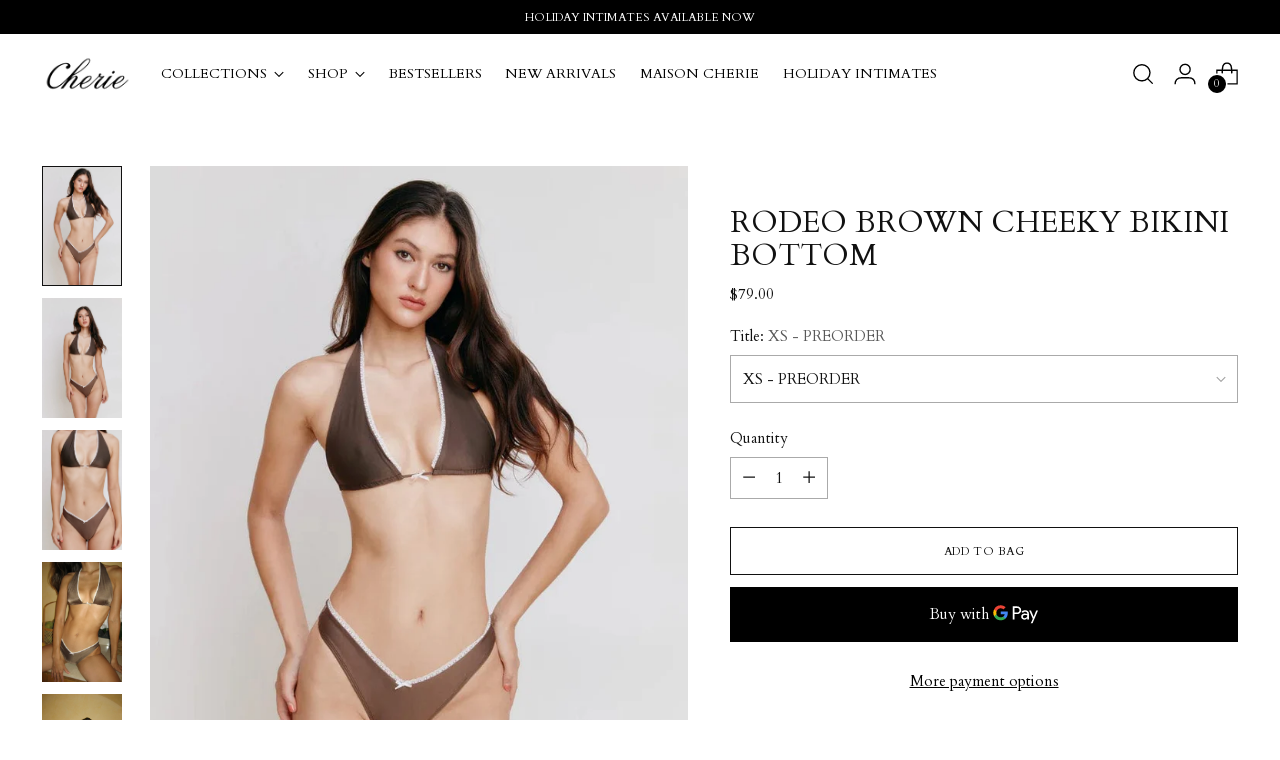

--- FILE ---
content_type: text/html; charset=utf-8
request_url: https://cherieattire.com/en-au/products/rodeo-brown-cheeky-bikini-bottom
body_size: 71432
content:
<!doctype html>

<!--
  ___                 ___           ___           ___
       /  /\                     /__/\         /  /\         /  /\
      /  /:/_                    \  \:\       /  /:/        /  /::\
     /  /:/ /\  ___     ___       \  \:\     /  /:/        /  /:/\:\
    /  /:/ /:/ /__/\   /  /\  ___  \  \:\   /  /:/  ___   /  /:/  \:\
   /__/:/ /:/  \  \:\ /  /:/ /__/\  \__\:\ /__/:/  /  /\ /__/:/ \__\:\
   \  \:\/:/    \  \:\  /:/  \  \:\ /  /:/ \  \:\ /  /:/ \  \:\ /  /:/
    \  \::/      \  \:\/:/    \  \:\  /:/   \  \:\  /:/   \  \:\  /:/
     \  \:\       \  \::/      \  \:\/:/     \  \:\/:/     \  \:\/:/
      \  \:\       \__\/        \  \::/       \  \::/       \  \::/
       \__\/                     \__\/         \__\/         \__\/

  --------------------------------------------------------------------
  #  Stiletto v3.2.1
  #  Documentation: https://fluorescent.co/help/stiletto/
  #  Purchase: https://themes.shopify.com/themes/stiletto/
  #  A product by Fluorescent: https://fluorescent.co/
  --------------------------------------------------------------------
-->

<html class="no-js" lang="en" style="--announcement-height: 1px;">
  <head>
    <meta charset="UTF-8">
    <meta http-equiv="X-UA-Compatible" content="IE=edge,chrome=1">
    <meta name="viewport" content="width=device-width,initial-scale=1">
    




  <meta name="description" content="  Rodeo cheeky bikini bottom features an on trend v- silhouette that flatters all curves. Made from our buttery shiny fabric, with white lace contrasts stitching detail.  The perfect staple for every occasion, especially when paired with the matching Rodeo Halter Top. Available in Brown and Black. Adjustable halter bik">



    <link rel="canonical" href="https://cherieattire.com/en-au/products/rodeo-brown-cheeky-bikini-bottom">
    <link rel="preconnect" href="https://cdn.shopify.com" crossorigin><link rel="shortcut icon" href="//cherieattire.com/cdn/shop/files/cherie-icon-logo-02.jpg?crop=center&height=32&v=1737827780&width=32" type="image/png"><title>Rodeo Brown Cheeky Bikini Bottom
&ndash; Cherie</title>

    





  
  
  
  
  




<meta property="og:url" content="https://cherieattire.com/en-au/products/rodeo-brown-cheeky-bikini-bottom">
<meta property="og:site_name" content="Cherie">
<meta property="og:type" content="product">
<meta property="og:title" content="Rodeo Brown Cheeky Bikini Bottom">
<meta property="og:description" content="  Rodeo cheeky bikini bottom features an on trend v- silhouette that flatters all curves. Made from our buttery shiny fabric, with white lace contrasts stitching detail.  The perfect staple for every occasion, especially when paired with the matching Rodeo Halter Top. Available in Brown and Black. Adjustable halter bik">
<meta property="og:image" content="http://cherieattire.com/cdn/shop/files/mixedgals-rodeo-brown-cheeky-bikini-bottom-34339581853872.webp?v=1733976017&width=1024">
<meta property="og:image:secure_url" content="https://cherieattire.com/cdn/shop/files/mixedgals-rodeo-brown-cheeky-bikini-bottom-34339581853872.webp?v=1733976017&width=1024">
<meta property="og:price:amount" content="79.00">
<meta property="og:price:currency" content="USD">

<meta name="twitter:title" content="Rodeo Brown Cheeky Bikini Bottom">
<meta name="twitter:description" content="  Rodeo cheeky bikini bottom features an on trend v- silhouette that flatters all curves. Made from our buttery shiny fabric, with white lace contrasts stitching detail.  The perfect staple for every occasion, especially when paired with the matching Rodeo Halter Top. Available in Brown and Black. Adjustable halter bik">
<meta name="twitter:card" content="summary_large_image">
<meta name="twitter:image" content="https://cherieattire.com/cdn/shop/files/mixedgals-rodeo-brown-cheeky-bikini-bottom-34339581853872.webp?v=1733976017&width=1024">
<meta name="twitter:image:width" content="480">
<meta name="twitter:image:height" content="480">


    <script>
  console.log('Stiletto v3.2.1 by Fluorescent');

  document.documentElement.className = document.documentElement.className.replace('no-js', '');
  if (window.matchMedia(`(prefers-reduced-motion: reduce)`) === true || window.matchMedia(`(prefers-reduced-motion: reduce)`).matches === true) {
    document.documentElement.classList.add('prefers-reduced-motion');
  } else {
    document.documentElement.classList.add('do-anim');
  }

  window.theme = {
    version: 'v3.2.1',
    themeName: 'Stiletto',
    moneyFormat: "${{amount}}",
    strings: {
      name: "Cherie",
      accessibility: {
        play_video: "Play",
        pause_video: "Pause",
        range_lower: "Lower",
        range_upper: "Upper"
      },
      product: {
        no_shipping_rates: "Shipping rate unavailable",
        country_placeholder: "Country\/Region",
        review: "Write a review"
      },
      products: {
        product: {
          unavailable: "Unavailable",
          unitPrice: "Unit price",
          unitPriceSeparator: "per",
          sku: "SKU"
        }
      },
      cart: {
        editCartNote: "Edit order notes",
        addCartNote: "Add order notes",
        quantityError: "You have the maximum number of this product in your cart"
      },
      pagination: {
        viewing: "You’re viewing {{ of }} of {{ total }}",
        products: "products",
        results: "results"
      }
    },
    routes: {
      root: "/en-au",
      cart: {
        base: "/en-au/cart",
        add: "/en-au/cart/add",
        change: "/en-au/cart/change",
        update: "/en-au/cart/update",
        clear: "/en-au/cart/clear",
        // Manual routes until Shopify adds support
        shipping: "/en-au/cart/shipping_rates",
      },
      // Manual routes until Shopify adds support
      products: "/en-au/products",
      productRecommendations: "/en-au/recommendations/products",
      predictive_search_url: '/en-au/search/suggest',
    },
    icons: {
      chevron: "\u003cspan class=\"icon icon-new icon-chevron \"\u003e\n  \u003csvg viewBox=\"0 0 24 24\" fill=\"none\" xmlns=\"http:\/\/www.w3.org\/2000\/svg\"\u003e\u003cpath d=\"M1.875 7.438 12 17.563 22.125 7.438\" stroke=\"currentColor\" stroke-width=\"2\"\/\u003e\u003c\/svg\u003e\n\u003c\/span\u003e\n",
      close: "\u003cspan class=\"icon icon-new icon-close \"\u003e\n  \u003csvg viewBox=\"0 0 24 24\" fill=\"none\" xmlns=\"http:\/\/www.w3.org\/2000\/svg\"\u003e\u003cpath d=\"M2.66 1.34 2 .68.68 2l.66.66 1.32-1.32zm18.68 21.32.66.66L23.32 22l-.66-.66-1.32 1.32zm1.32-20 .66-.66L22 .68l-.66.66 1.32 1.32zM1.34 21.34.68 22 2 23.32l.66-.66-1.32-1.32zm0-18.68 10 10 1.32-1.32-10-10-1.32 1.32zm11.32 10 10-10-1.32-1.32-10 10 1.32 1.32zm-1.32-1.32-10 10 1.32 1.32 10-10-1.32-1.32zm0 1.32 10 10 1.32-1.32-10-10-1.32 1.32z\" fill=\"currentColor\"\/\u003e\u003c\/svg\u003e\n\u003c\/span\u003e\n",
      zoom: "\u003cspan class=\"icon icon-new icon-zoom \"\u003e\n  \u003csvg viewBox=\"0 0 24 24\" fill=\"none\" xmlns=\"http:\/\/www.w3.org\/2000\/svg\"\u003e\u003cpath d=\"M10.3,19.71c5.21,0,9.44-4.23,9.44-9.44S15.51,.83,10.3,.83,.86,5.05,.86,10.27s4.23,9.44,9.44,9.44Z\" fill=\"none\" stroke=\"currentColor\" stroke-linecap=\"round\" stroke-miterlimit=\"10\" stroke-width=\"1.63\"\/\u003e\n          \u003cpath d=\"M5.05,10.27H15.54\" fill=\"none\" stroke=\"currentColor\" stroke-miterlimit=\"10\" stroke-width=\"1.63\"\/\u003e\n          \u003cpath class=\"cross-up\" d=\"M10.3,5.02V15.51\" fill=\"none\" stroke=\"currentColor\" stroke-miterlimit=\"10\" stroke-width=\"1.63\"\/\u003e\n          \u003cpath d=\"M16.92,16.9l6.49,6.49\" fill=\"none\" stroke=\"currentColor\" stroke-miterlimit=\"10\" stroke-width=\"1.63\"\/\u003e\u003c\/svg\u003e\n\u003c\/span\u003e\n"
    },
    coreData: {
      n: "Stiletto",
      v: "v3.2.1",
    }
  }

  window.theme.searchableFields = "product_type,title,variants.title";

  
    window.theme.allCountryOptionTags = "\u003coption value=\"United States\" data-provinces=\"[[\u0026quot;Alabama\u0026quot;,\u0026quot;Alabama\u0026quot;],[\u0026quot;Alaska\u0026quot;,\u0026quot;Alaska\u0026quot;],[\u0026quot;American Samoa\u0026quot;,\u0026quot;American Samoa\u0026quot;],[\u0026quot;Arizona\u0026quot;,\u0026quot;Arizona\u0026quot;],[\u0026quot;Arkansas\u0026quot;,\u0026quot;Arkansas\u0026quot;],[\u0026quot;Armed Forces Americas\u0026quot;,\u0026quot;Armed Forces Americas\u0026quot;],[\u0026quot;Armed Forces Europe\u0026quot;,\u0026quot;Armed Forces Europe\u0026quot;],[\u0026quot;Armed Forces Pacific\u0026quot;,\u0026quot;Armed Forces Pacific\u0026quot;],[\u0026quot;California\u0026quot;,\u0026quot;California\u0026quot;],[\u0026quot;Colorado\u0026quot;,\u0026quot;Colorado\u0026quot;],[\u0026quot;Connecticut\u0026quot;,\u0026quot;Connecticut\u0026quot;],[\u0026quot;Delaware\u0026quot;,\u0026quot;Delaware\u0026quot;],[\u0026quot;District of Columbia\u0026quot;,\u0026quot;Washington DC\u0026quot;],[\u0026quot;Federated States of Micronesia\u0026quot;,\u0026quot;Micronesia\u0026quot;],[\u0026quot;Florida\u0026quot;,\u0026quot;Florida\u0026quot;],[\u0026quot;Georgia\u0026quot;,\u0026quot;Georgia\u0026quot;],[\u0026quot;Guam\u0026quot;,\u0026quot;Guam\u0026quot;],[\u0026quot;Hawaii\u0026quot;,\u0026quot;Hawaii\u0026quot;],[\u0026quot;Idaho\u0026quot;,\u0026quot;Idaho\u0026quot;],[\u0026quot;Illinois\u0026quot;,\u0026quot;Illinois\u0026quot;],[\u0026quot;Indiana\u0026quot;,\u0026quot;Indiana\u0026quot;],[\u0026quot;Iowa\u0026quot;,\u0026quot;Iowa\u0026quot;],[\u0026quot;Kansas\u0026quot;,\u0026quot;Kansas\u0026quot;],[\u0026quot;Kentucky\u0026quot;,\u0026quot;Kentucky\u0026quot;],[\u0026quot;Louisiana\u0026quot;,\u0026quot;Louisiana\u0026quot;],[\u0026quot;Maine\u0026quot;,\u0026quot;Maine\u0026quot;],[\u0026quot;Marshall Islands\u0026quot;,\u0026quot;Marshall Islands\u0026quot;],[\u0026quot;Maryland\u0026quot;,\u0026quot;Maryland\u0026quot;],[\u0026quot;Massachusetts\u0026quot;,\u0026quot;Massachusetts\u0026quot;],[\u0026quot;Michigan\u0026quot;,\u0026quot;Michigan\u0026quot;],[\u0026quot;Minnesota\u0026quot;,\u0026quot;Minnesota\u0026quot;],[\u0026quot;Mississippi\u0026quot;,\u0026quot;Mississippi\u0026quot;],[\u0026quot;Missouri\u0026quot;,\u0026quot;Missouri\u0026quot;],[\u0026quot;Montana\u0026quot;,\u0026quot;Montana\u0026quot;],[\u0026quot;Nebraska\u0026quot;,\u0026quot;Nebraska\u0026quot;],[\u0026quot;Nevada\u0026quot;,\u0026quot;Nevada\u0026quot;],[\u0026quot;New Hampshire\u0026quot;,\u0026quot;New Hampshire\u0026quot;],[\u0026quot;New Jersey\u0026quot;,\u0026quot;New Jersey\u0026quot;],[\u0026quot;New Mexico\u0026quot;,\u0026quot;New Mexico\u0026quot;],[\u0026quot;New York\u0026quot;,\u0026quot;New York\u0026quot;],[\u0026quot;North Carolina\u0026quot;,\u0026quot;North Carolina\u0026quot;],[\u0026quot;North Dakota\u0026quot;,\u0026quot;North Dakota\u0026quot;],[\u0026quot;Northern Mariana Islands\u0026quot;,\u0026quot;Northern Mariana Islands\u0026quot;],[\u0026quot;Ohio\u0026quot;,\u0026quot;Ohio\u0026quot;],[\u0026quot;Oklahoma\u0026quot;,\u0026quot;Oklahoma\u0026quot;],[\u0026quot;Oregon\u0026quot;,\u0026quot;Oregon\u0026quot;],[\u0026quot;Palau\u0026quot;,\u0026quot;Palau\u0026quot;],[\u0026quot;Pennsylvania\u0026quot;,\u0026quot;Pennsylvania\u0026quot;],[\u0026quot;Puerto Rico\u0026quot;,\u0026quot;Puerto Rico\u0026quot;],[\u0026quot;Rhode Island\u0026quot;,\u0026quot;Rhode Island\u0026quot;],[\u0026quot;South Carolina\u0026quot;,\u0026quot;South Carolina\u0026quot;],[\u0026quot;South Dakota\u0026quot;,\u0026quot;South Dakota\u0026quot;],[\u0026quot;Tennessee\u0026quot;,\u0026quot;Tennessee\u0026quot;],[\u0026quot;Texas\u0026quot;,\u0026quot;Texas\u0026quot;],[\u0026quot;Utah\u0026quot;,\u0026quot;Utah\u0026quot;],[\u0026quot;Vermont\u0026quot;,\u0026quot;Vermont\u0026quot;],[\u0026quot;Virgin Islands\u0026quot;,\u0026quot;U.S. Virgin Islands\u0026quot;],[\u0026quot;Virginia\u0026quot;,\u0026quot;Virginia\u0026quot;],[\u0026quot;Washington\u0026quot;,\u0026quot;Washington\u0026quot;],[\u0026quot;West Virginia\u0026quot;,\u0026quot;West Virginia\u0026quot;],[\u0026quot;Wisconsin\u0026quot;,\u0026quot;Wisconsin\u0026quot;],[\u0026quot;Wyoming\u0026quot;,\u0026quot;Wyoming\u0026quot;]]\"\u003eUnited States\u003c\/option\u003e\n\u003coption value=\"Australia\" data-provinces=\"[[\u0026quot;Australian Capital Territory\u0026quot;,\u0026quot;Australian Capital Territory\u0026quot;],[\u0026quot;New South Wales\u0026quot;,\u0026quot;New South Wales\u0026quot;],[\u0026quot;Northern Territory\u0026quot;,\u0026quot;Northern Territory\u0026quot;],[\u0026quot;Queensland\u0026quot;,\u0026quot;Queensland\u0026quot;],[\u0026quot;South Australia\u0026quot;,\u0026quot;South Australia\u0026quot;],[\u0026quot;Tasmania\u0026quot;,\u0026quot;Tasmania\u0026quot;],[\u0026quot;Victoria\u0026quot;,\u0026quot;Victoria\u0026quot;],[\u0026quot;Western Australia\u0026quot;,\u0026quot;Western Australia\u0026quot;]]\"\u003eAustralia\u003c\/option\u003e\n\u003coption value=\"United Kingdom\" data-provinces=\"[[\u0026quot;British Forces\u0026quot;,\u0026quot;British Forces\u0026quot;],[\u0026quot;England\u0026quot;,\u0026quot;England\u0026quot;],[\u0026quot;Northern Ireland\u0026quot;,\u0026quot;Northern Ireland\u0026quot;],[\u0026quot;Scotland\u0026quot;,\u0026quot;Scotland\u0026quot;],[\u0026quot;Wales\u0026quot;,\u0026quot;Wales\u0026quot;]]\"\u003eUnited Kingdom\u003c\/option\u003e\n\u003coption value=\"Canada\" data-provinces=\"[[\u0026quot;Alberta\u0026quot;,\u0026quot;Alberta\u0026quot;],[\u0026quot;British Columbia\u0026quot;,\u0026quot;British Columbia\u0026quot;],[\u0026quot;Manitoba\u0026quot;,\u0026quot;Manitoba\u0026quot;],[\u0026quot;New Brunswick\u0026quot;,\u0026quot;New Brunswick\u0026quot;],[\u0026quot;Newfoundland and Labrador\u0026quot;,\u0026quot;Newfoundland and Labrador\u0026quot;],[\u0026quot;Northwest Territories\u0026quot;,\u0026quot;Northwest Territories\u0026quot;],[\u0026quot;Nova Scotia\u0026quot;,\u0026quot;Nova Scotia\u0026quot;],[\u0026quot;Nunavut\u0026quot;,\u0026quot;Nunavut\u0026quot;],[\u0026quot;Ontario\u0026quot;,\u0026quot;Ontario\u0026quot;],[\u0026quot;Prince Edward Island\u0026quot;,\u0026quot;Prince Edward Island\u0026quot;],[\u0026quot;Quebec\u0026quot;,\u0026quot;Quebec\u0026quot;],[\u0026quot;Saskatchewan\u0026quot;,\u0026quot;Saskatchewan\u0026quot;],[\u0026quot;Yukon\u0026quot;,\u0026quot;Yukon\u0026quot;]]\"\u003eCanada\u003c\/option\u003e\n\u003coption value=\"---\" data-provinces=\"[]\"\u003e---\u003c\/option\u003e\n\u003coption value=\"Afghanistan\" data-provinces=\"[]\"\u003eAfghanistan\u003c\/option\u003e\n\u003coption value=\"Aland Islands\" data-provinces=\"[]\"\u003eÅland Islands\u003c\/option\u003e\n\u003coption value=\"Albania\" data-provinces=\"[]\"\u003eAlbania\u003c\/option\u003e\n\u003coption value=\"Algeria\" data-provinces=\"[]\"\u003eAlgeria\u003c\/option\u003e\n\u003coption value=\"Andorra\" data-provinces=\"[]\"\u003eAndorra\u003c\/option\u003e\n\u003coption value=\"Angola\" data-provinces=\"[]\"\u003eAngola\u003c\/option\u003e\n\u003coption value=\"Anguilla\" data-provinces=\"[]\"\u003eAnguilla\u003c\/option\u003e\n\u003coption value=\"Antigua And Barbuda\" data-provinces=\"[]\"\u003eAntigua \u0026 Barbuda\u003c\/option\u003e\n\u003coption value=\"Argentina\" data-provinces=\"[[\u0026quot;Buenos Aires\u0026quot;,\u0026quot;Buenos Aires Province\u0026quot;],[\u0026quot;Catamarca\u0026quot;,\u0026quot;Catamarca\u0026quot;],[\u0026quot;Chaco\u0026quot;,\u0026quot;Chaco\u0026quot;],[\u0026quot;Chubut\u0026quot;,\u0026quot;Chubut\u0026quot;],[\u0026quot;Ciudad Autónoma de Buenos Aires\u0026quot;,\u0026quot;Buenos Aires (Autonomous City)\u0026quot;],[\u0026quot;Corrientes\u0026quot;,\u0026quot;Corrientes\u0026quot;],[\u0026quot;Córdoba\u0026quot;,\u0026quot;Córdoba\u0026quot;],[\u0026quot;Entre Ríos\u0026quot;,\u0026quot;Entre Ríos\u0026quot;],[\u0026quot;Formosa\u0026quot;,\u0026quot;Formosa\u0026quot;],[\u0026quot;Jujuy\u0026quot;,\u0026quot;Jujuy\u0026quot;],[\u0026quot;La Pampa\u0026quot;,\u0026quot;La Pampa\u0026quot;],[\u0026quot;La Rioja\u0026quot;,\u0026quot;La Rioja\u0026quot;],[\u0026quot;Mendoza\u0026quot;,\u0026quot;Mendoza\u0026quot;],[\u0026quot;Misiones\u0026quot;,\u0026quot;Misiones\u0026quot;],[\u0026quot;Neuquén\u0026quot;,\u0026quot;Neuquén\u0026quot;],[\u0026quot;Río Negro\u0026quot;,\u0026quot;Río Negro\u0026quot;],[\u0026quot;Salta\u0026quot;,\u0026quot;Salta\u0026quot;],[\u0026quot;San Juan\u0026quot;,\u0026quot;San Juan\u0026quot;],[\u0026quot;San Luis\u0026quot;,\u0026quot;San Luis\u0026quot;],[\u0026quot;Santa Cruz\u0026quot;,\u0026quot;Santa Cruz\u0026quot;],[\u0026quot;Santa Fe\u0026quot;,\u0026quot;Santa Fe\u0026quot;],[\u0026quot;Santiago Del Estero\u0026quot;,\u0026quot;Santiago del Estero\u0026quot;],[\u0026quot;Tierra Del Fuego\u0026quot;,\u0026quot;Tierra del Fuego\u0026quot;],[\u0026quot;Tucumán\u0026quot;,\u0026quot;Tucumán\u0026quot;]]\"\u003eArgentina\u003c\/option\u003e\n\u003coption value=\"Armenia\" data-provinces=\"[]\"\u003eArmenia\u003c\/option\u003e\n\u003coption value=\"Aruba\" data-provinces=\"[]\"\u003eAruba\u003c\/option\u003e\n\u003coption value=\"Ascension Island\" data-provinces=\"[]\"\u003eAscension Island\u003c\/option\u003e\n\u003coption value=\"Australia\" data-provinces=\"[[\u0026quot;Australian Capital Territory\u0026quot;,\u0026quot;Australian Capital Territory\u0026quot;],[\u0026quot;New South Wales\u0026quot;,\u0026quot;New South Wales\u0026quot;],[\u0026quot;Northern Territory\u0026quot;,\u0026quot;Northern Territory\u0026quot;],[\u0026quot;Queensland\u0026quot;,\u0026quot;Queensland\u0026quot;],[\u0026quot;South Australia\u0026quot;,\u0026quot;South Australia\u0026quot;],[\u0026quot;Tasmania\u0026quot;,\u0026quot;Tasmania\u0026quot;],[\u0026quot;Victoria\u0026quot;,\u0026quot;Victoria\u0026quot;],[\u0026quot;Western Australia\u0026quot;,\u0026quot;Western Australia\u0026quot;]]\"\u003eAustralia\u003c\/option\u003e\n\u003coption value=\"Austria\" data-provinces=\"[]\"\u003eAustria\u003c\/option\u003e\n\u003coption value=\"Azerbaijan\" data-provinces=\"[]\"\u003eAzerbaijan\u003c\/option\u003e\n\u003coption value=\"Bahamas\" data-provinces=\"[]\"\u003eBahamas\u003c\/option\u003e\n\u003coption value=\"Bahrain\" data-provinces=\"[]\"\u003eBahrain\u003c\/option\u003e\n\u003coption value=\"Bangladesh\" data-provinces=\"[]\"\u003eBangladesh\u003c\/option\u003e\n\u003coption value=\"Barbados\" data-provinces=\"[]\"\u003eBarbados\u003c\/option\u003e\n\u003coption value=\"Belarus\" data-provinces=\"[]\"\u003eBelarus\u003c\/option\u003e\n\u003coption value=\"Belgium\" data-provinces=\"[]\"\u003eBelgium\u003c\/option\u003e\n\u003coption value=\"Belize\" data-provinces=\"[]\"\u003eBelize\u003c\/option\u003e\n\u003coption value=\"Benin\" data-provinces=\"[]\"\u003eBenin\u003c\/option\u003e\n\u003coption value=\"Bermuda\" data-provinces=\"[]\"\u003eBermuda\u003c\/option\u003e\n\u003coption value=\"Bhutan\" data-provinces=\"[]\"\u003eBhutan\u003c\/option\u003e\n\u003coption value=\"Bolivia\" data-provinces=\"[]\"\u003eBolivia\u003c\/option\u003e\n\u003coption value=\"Bosnia And Herzegovina\" data-provinces=\"[]\"\u003eBosnia \u0026 Herzegovina\u003c\/option\u003e\n\u003coption value=\"Botswana\" data-provinces=\"[]\"\u003eBotswana\u003c\/option\u003e\n\u003coption value=\"Brazil\" data-provinces=\"[[\u0026quot;Acre\u0026quot;,\u0026quot;Acre\u0026quot;],[\u0026quot;Alagoas\u0026quot;,\u0026quot;Alagoas\u0026quot;],[\u0026quot;Amapá\u0026quot;,\u0026quot;Amapá\u0026quot;],[\u0026quot;Amazonas\u0026quot;,\u0026quot;Amazonas\u0026quot;],[\u0026quot;Bahia\u0026quot;,\u0026quot;Bahia\u0026quot;],[\u0026quot;Ceará\u0026quot;,\u0026quot;Ceará\u0026quot;],[\u0026quot;Distrito Federal\u0026quot;,\u0026quot;Federal District\u0026quot;],[\u0026quot;Espírito Santo\u0026quot;,\u0026quot;Espírito Santo\u0026quot;],[\u0026quot;Goiás\u0026quot;,\u0026quot;Goiás\u0026quot;],[\u0026quot;Maranhão\u0026quot;,\u0026quot;Maranhão\u0026quot;],[\u0026quot;Mato Grosso\u0026quot;,\u0026quot;Mato Grosso\u0026quot;],[\u0026quot;Mato Grosso do Sul\u0026quot;,\u0026quot;Mato Grosso do Sul\u0026quot;],[\u0026quot;Minas Gerais\u0026quot;,\u0026quot;Minas Gerais\u0026quot;],[\u0026quot;Paraná\u0026quot;,\u0026quot;Paraná\u0026quot;],[\u0026quot;Paraíba\u0026quot;,\u0026quot;Paraíba\u0026quot;],[\u0026quot;Pará\u0026quot;,\u0026quot;Pará\u0026quot;],[\u0026quot;Pernambuco\u0026quot;,\u0026quot;Pernambuco\u0026quot;],[\u0026quot;Piauí\u0026quot;,\u0026quot;Piauí\u0026quot;],[\u0026quot;Rio Grande do Norte\u0026quot;,\u0026quot;Rio Grande do Norte\u0026quot;],[\u0026quot;Rio Grande do Sul\u0026quot;,\u0026quot;Rio Grande do Sul\u0026quot;],[\u0026quot;Rio de Janeiro\u0026quot;,\u0026quot;Rio de Janeiro\u0026quot;],[\u0026quot;Rondônia\u0026quot;,\u0026quot;Rondônia\u0026quot;],[\u0026quot;Roraima\u0026quot;,\u0026quot;Roraima\u0026quot;],[\u0026quot;Santa Catarina\u0026quot;,\u0026quot;Santa Catarina\u0026quot;],[\u0026quot;Sergipe\u0026quot;,\u0026quot;Sergipe\u0026quot;],[\u0026quot;São Paulo\u0026quot;,\u0026quot;São Paulo\u0026quot;],[\u0026quot;Tocantins\u0026quot;,\u0026quot;Tocantins\u0026quot;]]\"\u003eBrazil\u003c\/option\u003e\n\u003coption value=\"British Indian Ocean Territory\" data-provinces=\"[]\"\u003eBritish Indian Ocean Territory\u003c\/option\u003e\n\u003coption value=\"Virgin Islands, British\" data-provinces=\"[]\"\u003eBritish Virgin Islands\u003c\/option\u003e\n\u003coption value=\"Brunei\" data-provinces=\"[]\"\u003eBrunei\u003c\/option\u003e\n\u003coption value=\"Bulgaria\" data-provinces=\"[]\"\u003eBulgaria\u003c\/option\u003e\n\u003coption value=\"Burkina Faso\" data-provinces=\"[]\"\u003eBurkina Faso\u003c\/option\u003e\n\u003coption value=\"Burundi\" data-provinces=\"[]\"\u003eBurundi\u003c\/option\u003e\n\u003coption value=\"Cambodia\" data-provinces=\"[]\"\u003eCambodia\u003c\/option\u003e\n\u003coption value=\"Republic of Cameroon\" data-provinces=\"[]\"\u003eCameroon\u003c\/option\u003e\n\u003coption value=\"Canada\" data-provinces=\"[[\u0026quot;Alberta\u0026quot;,\u0026quot;Alberta\u0026quot;],[\u0026quot;British Columbia\u0026quot;,\u0026quot;British Columbia\u0026quot;],[\u0026quot;Manitoba\u0026quot;,\u0026quot;Manitoba\u0026quot;],[\u0026quot;New Brunswick\u0026quot;,\u0026quot;New Brunswick\u0026quot;],[\u0026quot;Newfoundland and Labrador\u0026quot;,\u0026quot;Newfoundland and Labrador\u0026quot;],[\u0026quot;Northwest Territories\u0026quot;,\u0026quot;Northwest Territories\u0026quot;],[\u0026quot;Nova Scotia\u0026quot;,\u0026quot;Nova Scotia\u0026quot;],[\u0026quot;Nunavut\u0026quot;,\u0026quot;Nunavut\u0026quot;],[\u0026quot;Ontario\u0026quot;,\u0026quot;Ontario\u0026quot;],[\u0026quot;Prince Edward Island\u0026quot;,\u0026quot;Prince Edward Island\u0026quot;],[\u0026quot;Quebec\u0026quot;,\u0026quot;Quebec\u0026quot;],[\u0026quot;Saskatchewan\u0026quot;,\u0026quot;Saskatchewan\u0026quot;],[\u0026quot;Yukon\u0026quot;,\u0026quot;Yukon\u0026quot;]]\"\u003eCanada\u003c\/option\u003e\n\u003coption value=\"Cape Verde\" data-provinces=\"[]\"\u003eCape Verde\u003c\/option\u003e\n\u003coption value=\"Caribbean Netherlands\" data-provinces=\"[]\"\u003eCaribbean Netherlands\u003c\/option\u003e\n\u003coption value=\"Cayman Islands\" data-provinces=\"[]\"\u003eCayman Islands\u003c\/option\u003e\n\u003coption value=\"Central African Republic\" data-provinces=\"[]\"\u003eCentral African Republic\u003c\/option\u003e\n\u003coption value=\"Chad\" data-provinces=\"[]\"\u003eChad\u003c\/option\u003e\n\u003coption value=\"Chile\" data-provinces=\"[[\u0026quot;Antofagasta\u0026quot;,\u0026quot;Antofagasta\u0026quot;],[\u0026quot;Araucanía\u0026quot;,\u0026quot;Araucanía\u0026quot;],[\u0026quot;Arica and Parinacota\u0026quot;,\u0026quot;Arica y Parinacota\u0026quot;],[\u0026quot;Atacama\u0026quot;,\u0026quot;Atacama\u0026quot;],[\u0026quot;Aysén\u0026quot;,\u0026quot;Aysén\u0026quot;],[\u0026quot;Biobío\u0026quot;,\u0026quot;Bío Bío\u0026quot;],[\u0026quot;Coquimbo\u0026quot;,\u0026quot;Coquimbo\u0026quot;],[\u0026quot;Los Lagos\u0026quot;,\u0026quot;Los Lagos\u0026quot;],[\u0026quot;Los Ríos\u0026quot;,\u0026quot;Los Ríos\u0026quot;],[\u0026quot;Magallanes\u0026quot;,\u0026quot;Magallanes Region\u0026quot;],[\u0026quot;Maule\u0026quot;,\u0026quot;Maule\u0026quot;],[\u0026quot;O\u0026#39;Higgins\u0026quot;,\u0026quot;Libertador General Bernardo O’Higgins\u0026quot;],[\u0026quot;Santiago\u0026quot;,\u0026quot;Santiago Metropolitan\u0026quot;],[\u0026quot;Tarapacá\u0026quot;,\u0026quot;Tarapacá\u0026quot;],[\u0026quot;Valparaíso\u0026quot;,\u0026quot;Valparaíso\u0026quot;],[\u0026quot;Ñuble\u0026quot;,\u0026quot;Ñuble\u0026quot;]]\"\u003eChile\u003c\/option\u003e\n\u003coption value=\"China\" data-provinces=\"[[\u0026quot;Anhui\u0026quot;,\u0026quot;Anhui\u0026quot;],[\u0026quot;Beijing\u0026quot;,\u0026quot;Beijing\u0026quot;],[\u0026quot;Chongqing\u0026quot;,\u0026quot;Chongqing\u0026quot;],[\u0026quot;Fujian\u0026quot;,\u0026quot;Fujian\u0026quot;],[\u0026quot;Gansu\u0026quot;,\u0026quot;Gansu\u0026quot;],[\u0026quot;Guangdong\u0026quot;,\u0026quot;Guangdong\u0026quot;],[\u0026quot;Guangxi\u0026quot;,\u0026quot;Guangxi\u0026quot;],[\u0026quot;Guizhou\u0026quot;,\u0026quot;Guizhou\u0026quot;],[\u0026quot;Hainan\u0026quot;,\u0026quot;Hainan\u0026quot;],[\u0026quot;Hebei\u0026quot;,\u0026quot;Hebei\u0026quot;],[\u0026quot;Heilongjiang\u0026quot;,\u0026quot;Heilongjiang\u0026quot;],[\u0026quot;Henan\u0026quot;,\u0026quot;Henan\u0026quot;],[\u0026quot;Hubei\u0026quot;,\u0026quot;Hubei\u0026quot;],[\u0026quot;Hunan\u0026quot;,\u0026quot;Hunan\u0026quot;],[\u0026quot;Inner Mongolia\u0026quot;,\u0026quot;Inner Mongolia\u0026quot;],[\u0026quot;Jiangsu\u0026quot;,\u0026quot;Jiangsu\u0026quot;],[\u0026quot;Jiangxi\u0026quot;,\u0026quot;Jiangxi\u0026quot;],[\u0026quot;Jilin\u0026quot;,\u0026quot;Jilin\u0026quot;],[\u0026quot;Liaoning\u0026quot;,\u0026quot;Liaoning\u0026quot;],[\u0026quot;Ningxia\u0026quot;,\u0026quot;Ningxia\u0026quot;],[\u0026quot;Qinghai\u0026quot;,\u0026quot;Qinghai\u0026quot;],[\u0026quot;Shaanxi\u0026quot;,\u0026quot;Shaanxi\u0026quot;],[\u0026quot;Shandong\u0026quot;,\u0026quot;Shandong\u0026quot;],[\u0026quot;Shanghai\u0026quot;,\u0026quot;Shanghai\u0026quot;],[\u0026quot;Shanxi\u0026quot;,\u0026quot;Shanxi\u0026quot;],[\u0026quot;Sichuan\u0026quot;,\u0026quot;Sichuan\u0026quot;],[\u0026quot;Tianjin\u0026quot;,\u0026quot;Tianjin\u0026quot;],[\u0026quot;Xinjiang\u0026quot;,\u0026quot;Xinjiang\u0026quot;],[\u0026quot;Xizang\u0026quot;,\u0026quot;Tibet\u0026quot;],[\u0026quot;Yunnan\u0026quot;,\u0026quot;Yunnan\u0026quot;],[\u0026quot;Zhejiang\u0026quot;,\u0026quot;Zhejiang\u0026quot;]]\"\u003eChina\u003c\/option\u003e\n\u003coption value=\"Christmas Island\" data-provinces=\"[]\"\u003eChristmas Island\u003c\/option\u003e\n\u003coption value=\"Cocos (Keeling) Islands\" data-provinces=\"[]\"\u003eCocos (Keeling) Islands\u003c\/option\u003e\n\u003coption value=\"Colombia\" data-provinces=\"[[\u0026quot;Amazonas\u0026quot;,\u0026quot;Amazonas\u0026quot;],[\u0026quot;Antioquia\u0026quot;,\u0026quot;Antioquia\u0026quot;],[\u0026quot;Arauca\u0026quot;,\u0026quot;Arauca\u0026quot;],[\u0026quot;Atlántico\u0026quot;,\u0026quot;Atlántico\u0026quot;],[\u0026quot;Bogotá, D.C.\u0026quot;,\u0026quot;Capital District\u0026quot;],[\u0026quot;Bolívar\u0026quot;,\u0026quot;Bolívar\u0026quot;],[\u0026quot;Boyacá\u0026quot;,\u0026quot;Boyacá\u0026quot;],[\u0026quot;Caldas\u0026quot;,\u0026quot;Caldas\u0026quot;],[\u0026quot;Caquetá\u0026quot;,\u0026quot;Caquetá\u0026quot;],[\u0026quot;Casanare\u0026quot;,\u0026quot;Casanare\u0026quot;],[\u0026quot;Cauca\u0026quot;,\u0026quot;Cauca\u0026quot;],[\u0026quot;Cesar\u0026quot;,\u0026quot;Cesar\u0026quot;],[\u0026quot;Chocó\u0026quot;,\u0026quot;Chocó\u0026quot;],[\u0026quot;Cundinamarca\u0026quot;,\u0026quot;Cundinamarca\u0026quot;],[\u0026quot;Córdoba\u0026quot;,\u0026quot;Córdoba\u0026quot;],[\u0026quot;Guainía\u0026quot;,\u0026quot;Guainía\u0026quot;],[\u0026quot;Guaviare\u0026quot;,\u0026quot;Guaviare\u0026quot;],[\u0026quot;Huila\u0026quot;,\u0026quot;Huila\u0026quot;],[\u0026quot;La Guajira\u0026quot;,\u0026quot;La Guajira\u0026quot;],[\u0026quot;Magdalena\u0026quot;,\u0026quot;Magdalena\u0026quot;],[\u0026quot;Meta\u0026quot;,\u0026quot;Meta\u0026quot;],[\u0026quot;Nariño\u0026quot;,\u0026quot;Nariño\u0026quot;],[\u0026quot;Norte de Santander\u0026quot;,\u0026quot;Norte de Santander\u0026quot;],[\u0026quot;Putumayo\u0026quot;,\u0026quot;Putumayo\u0026quot;],[\u0026quot;Quindío\u0026quot;,\u0026quot;Quindío\u0026quot;],[\u0026quot;Risaralda\u0026quot;,\u0026quot;Risaralda\u0026quot;],[\u0026quot;San Andrés, Providencia y Santa Catalina\u0026quot;,\u0026quot;San Andrés \\u0026 Providencia\u0026quot;],[\u0026quot;Santander\u0026quot;,\u0026quot;Santander\u0026quot;],[\u0026quot;Sucre\u0026quot;,\u0026quot;Sucre\u0026quot;],[\u0026quot;Tolima\u0026quot;,\u0026quot;Tolima\u0026quot;],[\u0026quot;Valle del Cauca\u0026quot;,\u0026quot;Valle del Cauca\u0026quot;],[\u0026quot;Vaupés\u0026quot;,\u0026quot;Vaupés\u0026quot;],[\u0026quot;Vichada\u0026quot;,\u0026quot;Vichada\u0026quot;]]\"\u003eColombia\u003c\/option\u003e\n\u003coption value=\"Comoros\" data-provinces=\"[]\"\u003eComoros\u003c\/option\u003e\n\u003coption value=\"Congo\" data-provinces=\"[]\"\u003eCongo - Brazzaville\u003c\/option\u003e\n\u003coption value=\"Congo, The Democratic Republic Of The\" data-provinces=\"[]\"\u003eCongo - Kinshasa\u003c\/option\u003e\n\u003coption value=\"Cook Islands\" data-provinces=\"[]\"\u003eCook Islands\u003c\/option\u003e\n\u003coption value=\"Costa Rica\" data-provinces=\"[[\u0026quot;Alajuela\u0026quot;,\u0026quot;Alajuela\u0026quot;],[\u0026quot;Cartago\u0026quot;,\u0026quot;Cartago\u0026quot;],[\u0026quot;Guanacaste\u0026quot;,\u0026quot;Guanacaste\u0026quot;],[\u0026quot;Heredia\u0026quot;,\u0026quot;Heredia\u0026quot;],[\u0026quot;Limón\u0026quot;,\u0026quot;Limón\u0026quot;],[\u0026quot;Puntarenas\u0026quot;,\u0026quot;Puntarenas\u0026quot;],[\u0026quot;San José\u0026quot;,\u0026quot;San José\u0026quot;]]\"\u003eCosta Rica\u003c\/option\u003e\n\u003coption value=\"Croatia\" data-provinces=\"[]\"\u003eCroatia\u003c\/option\u003e\n\u003coption value=\"Curaçao\" data-provinces=\"[]\"\u003eCuraçao\u003c\/option\u003e\n\u003coption value=\"Cyprus\" data-provinces=\"[]\"\u003eCyprus\u003c\/option\u003e\n\u003coption value=\"Czech Republic\" data-provinces=\"[]\"\u003eCzechia\u003c\/option\u003e\n\u003coption value=\"Côte d'Ivoire\" data-provinces=\"[]\"\u003eCôte d’Ivoire\u003c\/option\u003e\n\u003coption value=\"Denmark\" data-provinces=\"[]\"\u003eDenmark\u003c\/option\u003e\n\u003coption value=\"Djibouti\" data-provinces=\"[]\"\u003eDjibouti\u003c\/option\u003e\n\u003coption value=\"Dominica\" data-provinces=\"[]\"\u003eDominica\u003c\/option\u003e\n\u003coption value=\"Dominican Republic\" data-provinces=\"[]\"\u003eDominican Republic\u003c\/option\u003e\n\u003coption value=\"Ecuador\" data-provinces=\"[]\"\u003eEcuador\u003c\/option\u003e\n\u003coption value=\"Egypt\" data-provinces=\"[[\u0026quot;6th of October\u0026quot;,\u0026quot;6th of October\u0026quot;],[\u0026quot;Al Sharqia\u0026quot;,\u0026quot;Al Sharqia\u0026quot;],[\u0026quot;Alexandria\u0026quot;,\u0026quot;Alexandria\u0026quot;],[\u0026quot;Aswan\u0026quot;,\u0026quot;Aswan\u0026quot;],[\u0026quot;Asyut\u0026quot;,\u0026quot;Asyut\u0026quot;],[\u0026quot;Beheira\u0026quot;,\u0026quot;Beheira\u0026quot;],[\u0026quot;Beni Suef\u0026quot;,\u0026quot;Beni Suef\u0026quot;],[\u0026quot;Cairo\u0026quot;,\u0026quot;Cairo\u0026quot;],[\u0026quot;Dakahlia\u0026quot;,\u0026quot;Dakahlia\u0026quot;],[\u0026quot;Damietta\u0026quot;,\u0026quot;Damietta\u0026quot;],[\u0026quot;Faiyum\u0026quot;,\u0026quot;Faiyum\u0026quot;],[\u0026quot;Gharbia\u0026quot;,\u0026quot;Gharbia\u0026quot;],[\u0026quot;Giza\u0026quot;,\u0026quot;Giza\u0026quot;],[\u0026quot;Helwan\u0026quot;,\u0026quot;Helwan\u0026quot;],[\u0026quot;Ismailia\u0026quot;,\u0026quot;Ismailia\u0026quot;],[\u0026quot;Kafr el-Sheikh\u0026quot;,\u0026quot;Kafr el-Sheikh\u0026quot;],[\u0026quot;Luxor\u0026quot;,\u0026quot;Luxor\u0026quot;],[\u0026quot;Matrouh\u0026quot;,\u0026quot;Matrouh\u0026quot;],[\u0026quot;Minya\u0026quot;,\u0026quot;Minya\u0026quot;],[\u0026quot;Monufia\u0026quot;,\u0026quot;Monufia\u0026quot;],[\u0026quot;New Valley\u0026quot;,\u0026quot;New Valley\u0026quot;],[\u0026quot;North Sinai\u0026quot;,\u0026quot;North Sinai\u0026quot;],[\u0026quot;Port Said\u0026quot;,\u0026quot;Port Said\u0026quot;],[\u0026quot;Qalyubia\u0026quot;,\u0026quot;Qalyubia\u0026quot;],[\u0026quot;Qena\u0026quot;,\u0026quot;Qena\u0026quot;],[\u0026quot;Red Sea\u0026quot;,\u0026quot;Red Sea\u0026quot;],[\u0026quot;Sohag\u0026quot;,\u0026quot;Sohag\u0026quot;],[\u0026quot;South Sinai\u0026quot;,\u0026quot;South Sinai\u0026quot;],[\u0026quot;Suez\u0026quot;,\u0026quot;Suez\u0026quot;]]\"\u003eEgypt\u003c\/option\u003e\n\u003coption value=\"El Salvador\" data-provinces=\"[[\u0026quot;Ahuachapán\u0026quot;,\u0026quot;Ahuachapán\u0026quot;],[\u0026quot;Cabañas\u0026quot;,\u0026quot;Cabañas\u0026quot;],[\u0026quot;Chalatenango\u0026quot;,\u0026quot;Chalatenango\u0026quot;],[\u0026quot;Cuscatlán\u0026quot;,\u0026quot;Cuscatlán\u0026quot;],[\u0026quot;La Libertad\u0026quot;,\u0026quot;La Libertad\u0026quot;],[\u0026quot;La Paz\u0026quot;,\u0026quot;La Paz\u0026quot;],[\u0026quot;La Unión\u0026quot;,\u0026quot;La Unión\u0026quot;],[\u0026quot;Morazán\u0026quot;,\u0026quot;Morazán\u0026quot;],[\u0026quot;San Miguel\u0026quot;,\u0026quot;San Miguel\u0026quot;],[\u0026quot;San Salvador\u0026quot;,\u0026quot;San Salvador\u0026quot;],[\u0026quot;San Vicente\u0026quot;,\u0026quot;San Vicente\u0026quot;],[\u0026quot;Santa Ana\u0026quot;,\u0026quot;Santa Ana\u0026quot;],[\u0026quot;Sonsonate\u0026quot;,\u0026quot;Sonsonate\u0026quot;],[\u0026quot;Usulután\u0026quot;,\u0026quot;Usulután\u0026quot;]]\"\u003eEl Salvador\u003c\/option\u003e\n\u003coption value=\"Equatorial Guinea\" data-provinces=\"[]\"\u003eEquatorial Guinea\u003c\/option\u003e\n\u003coption value=\"Eritrea\" data-provinces=\"[]\"\u003eEritrea\u003c\/option\u003e\n\u003coption value=\"Estonia\" data-provinces=\"[]\"\u003eEstonia\u003c\/option\u003e\n\u003coption value=\"Eswatini\" data-provinces=\"[]\"\u003eEswatini\u003c\/option\u003e\n\u003coption value=\"Ethiopia\" data-provinces=\"[]\"\u003eEthiopia\u003c\/option\u003e\n\u003coption value=\"Falkland Islands (Malvinas)\" data-provinces=\"[]\"\u003eFalkland Islands\u003c\/option\u003e\n\u003coption value=\"Faroe Islands\" data-provinces=\"[]\"\u003eFaroe Islands\u003c\/option\u003e\n\u003coption value=\"Fiji\" data-provinces=\"[]\"\u003eFiji\u003c\/option\u003e\n\u003coption value=\"Finland\" data-provinces=\"[]\"\u003eFinland\u003c\/option\u003e\n\u003coption value=\"France\" data-provinces=\"[]\"\u003eFrance\u003c\/option\u003e\n\u003coption value=\"French Guiana\" data-provinces=\"[]\"\u003eFrench Guiana\u003c\/option\u003e\n\u003coption value=\"French Polynesia\" data-provinces=\"[]\"\u003eFrench Polynesia\u003c\/option\u003e\n\u003coption value=\"French Southern Territories\" data-provinces=\"[]\"\u003eFrench Southern Territories\u003c\/option\u003e\n\u003coption value=\"Gabon\" data-provinces=\"[]\"\u003eGabon\u003c\/option\u003e\n\u003coption value=\"Gambia\" data-provinces=\"[]\"\u003eGambia\u003c\/option\u003e\n\u003coption value=\"Georgia\" data-provinces=\"[]\"\u003eGeorgia\u003c\/option\u003e\n\u003coption value=\"Germany\" data-provinces=\"[]\"\u003eGermany\u003c\/option\u003e\n\u003coption value=\"Ghana\" data-provinces=\"[]\"\u003eGhana\u003c\/option\u003e\n\u003coption value=\"Gibraltar\" data-provinces=\"[]\"\u003eGibraltar\u003c\/option\u003e\n\u003coption value=\"Greece\" data-provinces=\"[]\"\u003eGreece\u003c\/option\u003e\n\u003coption value=\"Greenland\" data-provinces=\"[]\"\u003eGreenland\u003c\/option\u003e\n\u003coption value=\"Grenada\" data-provinces=\"[]\"\u003eGrenada\u003c\/option\u003e\n\u003coption value=\"Guadeloupe\" data-provinces=\"[]\"\u003eGuadeloupe\u003c\/option\u003e\n\u003coption value=\"Guatemala\" data-provinces=\"[[\u0026quot;Alta Verapaz\u0026quot;,\u0026quot;Alta Verapaz\u0026quot;],[\u0026quot;Baja Verapaz\u0026quot;,\u0026quot;Baja Verapaz\u0026quot;],[\u0026quot;Chimaltenango\u0026quot;,\u0026quot;Chimaltenango\u0026quot;],[\u0026quot;Chiquimula\u0026quot;,\u0026quot;Chiquimula\u0026quot;],[\u0026quot;El Progreso\u0026quot;,\u0026quot;El Progreso\u0026quot;],[\u0026quot;Escuintla\u0026quot;,\u0026quot;Escuintla\u0026quot;],[\u0026quot;Guatemala\u0026quot;,\u0026quot;Guatemala\u0026quot;],[\u0026quot;Huehuetenango\u0026quot;,\u0026quot;Huehuetenango\u0026quot;],[\u0026quot;Izabal\u0026quot;,\u0026quot;Izabal\u0026quot;],[\u0026quot;Jalapa\u0026quot;,\u0026quot;Jalapa\u0026quot;],[\u0026quot;Jutiapa\u0026quot;,\u0026quot;Jutiapa\u0026quot;],[\u0026quot;Petén\u0026quot;,\u0026quot;Petén\u0026quot;],[\u0026quot;Quetzaltenango\u0026quot;,\u0026quot;Quetzaltenango\u0026quot;],[\u0026quot;Quiché\u0026quot;,\u0026quot;Quiché\u0026quot;],[\u0026quot;Retalhuleu\u0026quot;,\u0026quot;Retalhuleu\u0026quot;],[\u0026quot;Sacatepéquez\u0026quot;,\u0026quot;Sacatepéquez\u0026quot;],[\u0026quot;San Marcos\u0026quot;,\u0026quot;San Marcos\u0026quot;],[\u0026quot;Santa Rosa\u0026quot;,\u0026quot;Santa Rosa\u0026quot;],[\u0026quot;Sololá\u0026quot;,\u0026quot;Sololá\u0026quot;],[\u0026quot;Suchitepéquez\u0026quot;,\u0026quot;Suchitepéquez\u0026quot;],[\u0026quot;Totonicapán\u0026quot;,\u0026quot;Totonicapán\u0026quot;],[\u0026quot;Zacapa\u0026quot;,\u0026quot;Zacapa\u0026quot;]]\"\u003eGuatemala\u003c\/option\u003e\n\u003coption value=\"Guernsey\" data-provinces=\"[]\"\u003eGuernsey\u003c\/option\u003e\n\u003coption value=\"Guinea\" data-provinces=\"[]\"\u003eGuinea\u003c\/option\u003e\n\u003coption value=\"Guinea Bissau\" data-provinces=\"[]\"\u003eGuinea-Bissau\u003c\/option\u003e\n\u003coption value=\"Guyana\" data-provinces=\"[]\"\u003eGuyana\u003c\/option\u003e\n\u003coption value=\"Haiti\" data-provinces=\"[]\"\u003eHaiti\u003c\/option\u003e\n\u003coption value=\"Honduras\" data-provinces=\"[]\"\u003eHonduras\u003c\/option\u003e\n\u003coption value=\"Hong Kong\" data-provinces=\"[[\u0026quot;Hong Kong Island\u0026quot;,\u0026quot;Hong Kong Island\u0026quot;],[\u0026quot;Kowloon\u0026quot;,\u0026quot;Kowloon\u0026quot;],[\u0026quot;New Territories\u0026quot;,\u0026quot;New Territories\u0026quot;]]\"\u003eHong Kong SAR\u003c\/option\u003e\n\u003coption value=\"Hungary\" data-provinces=\"[]\"\u003eHungary\u003c\/option\u003e\n\u003coption value=\"Iceland\" data-provinces=\"[]\"\u003eIceland\u003c\/option\u003e\n\u003coption value=\"India\" data-provinces=\"[[\u0026quot;Andaman and Nicobar Islands\u0026quot;,\u0026quot;Andaman and Nicobar Islands\u0026quot;],[\u0026quot;Andhra Pradesh\u0026quot;,\u0026quot;Andhra Pradesh\u0026quot;],[\u0026quot;Arunachal Pradesh\u0026quot;,\u0026quot;Arunachal Pradesh\u0026quot;],[\u0026quot;Assam\u0026quot;,\u0026quot;Assam\u0026quot;],[\u0026quot;Bihar\u0026quot;,\u0026quot;Bihar\u0026quot;],[\u0026quot;Chandigarh\u0026quot;,\u0026quot;Chandigarh\u0026quot;],[\u0026quot;Chhattisgarh\u0026quot;,\u0026quot;Chhattisgarh\u0026quot;],[\u0026quot;Dadra and Nagar Haveli\u0026quot;,\u0026quot;Dadra and Nagar Haveli\u0026quot;],[\u0026quot;Daman and Diu\u0026quot;,\u0026quot;Daman and Diu\u0026quot;],[\u0026quot;Delhi\u0026quot;,\u0026quot;Delhi\u0026quot;],[\u0026quot;Goa\u0026quot;,\u0026quot;Goa\u0026quot;],[\u0026quot;Gujarat\u0026quot;,\u0026quot;Gujarat\u0026quot;],[\u0026quot;Haryana\u0026quot;,\u0026quot;Haryana\u0026quot;],[\u0026quot;Himachal Pradesh\u0026quot;,\u0026quot;Himachal Pradesh\u0026quot;],[\u0026quot;Jammu and Kashmir\u0026quot;,\u0026quot;Jammu and Kashmir\u0026quot;],[\u0026quot;Jharkhand\u0026quot;,\u0026quot;Jharkhand\u0026quot;],[\u0026quot;Karnataka\u0026quot;,\u0026quot;Karnataka\u0026quot;],[\u0026quot;Kerala\u0026quot;,\u0026quot;Kerala\u0026quot;],[\u0026quot;Ladakh\u0026quot;,\u0026quot;Ladakh\u0026quot;],[\u0026quot;Lakshadweep\u0026quot;,\u0026quot;Lakshadweep\u0026quot;],[\u0026quot;Madhya Pradesh\u0026quot;,\u0026quot;Madhya Pradesh\u0026quot;],[\u0026quot;Maharashtra\u0026quot;,\u0026quot;Maharashtra\u0026quot;],[\u0026quot;Manipur\u0026quot;,\u0026quot;Manipur\u0026quot;],[\u0026quot;Meghalaya\u0026quot;,\u0026quot;Meghalaya\u0026quot;],[\u0026quot;Mizoram\u0026quot;,\u0026quot;Mizoram\u0026quot;],[\u0026quot;Nagaland\u0026quot;,\u0026quot;Nagaland\u0026quot;],[\u0026quot;Odisha\u0026quot;,\u0026quot;Odisha\u0026quot;],[\u0026quot;Puducherry\u0026quot;,\u0026quot;Puducherry\u0026quot;],[\u0026quot;Punjab\u0026quot;,\u0026quot;Punjab\u0026quot;],[\u0026quot;Rajasthan\u0026quot;,\u0026quot;Rajasthan\u0026quot;],[\u0026quot;Sikkim\u0026quot;,\u0026quot;Sikkim\u0026quot;],[\u0026quot;Tamil Nadu\u0026quot;,\u0026quot;Tamil Nadu\u0026quot;],[\u0026quot;Telangana\u0026quot;,\u0026quot;Telangana\u0026quot;],[\u0026quot;Tripura\u0026quot;,\u0026quot;Tripura\u0026quot;],[\u0026quot;Uttar Pradesh\u0026quot;,\u0026quot;Uttar Pradesh\u0026quot;],[\u0026quot;Uttarakhand\u0026quot;,\u0026quot;Uttarakhand\u0026quot;],[\u0026quot;West Bengal\u0026quot;,\u0026quot;West Bengal\u0026quot;]]\"\u003eIndia\u003c\/option\u003e\n\u003coption value=\"Indonesia\" data-provinces=\"[[\u0026quot;Aceh\u0026quot;,\u0026quot;Aceh\u0026quot;],[\u0026quot;Bali\u0026quot;,\u0026quot;Bali\u0026quot;],[\u0026quot;Bangka Belitung\u0026quot;,\u0026quot;Bangka–Belitung Islands\u0026quot;],[\u0026quot;Banten\u0026quot;,\u0026quot;Banten\u0026quot;],[\u0026quot;Bengkulu\u0026quot;,\u0026quot;Bengkulu\u0026quot;],[\u0026quot;Gorontalo\u0026quot;,\u0026quot;Gorontalo\u0026quot;],[\u0026quot;Jakarta\u0026quot;,\u0026quot;Jakarta\u0026quot;],[\u0026quot;Jambi\u0026quot;,\u0026quot;Jambi\u0026quot;],[\u0026quot;Jawa Barat\u0026quot;,\u0026quot;West Java\u0026quot;],[\u0026quot;Jawa Tengah\u0026quot;,\u0026quot;Central Java\u0026quot;],[\u0026quot;Jawa Timur\u0026quot;,\u0026quot;East Java\u0026quot;],[\u0026quot;Kalimantan Barat\u0026quot;,\u0026quot;West Kalimantan\u0026quot;],[\u0026quot;Kalimantan Selatan\u0026quot;,\u0026quot;South Kalimantan\u0026quot;],[\u0026quot;Kalimantan Tengah\u0026quot;,\u0026quot;Central Kalimantan\u0026quot;],[\u0026quot;Kalimantan Timur\u0026quot;,\u0026quot;East Kalimantan\u0026quot;],[\u0026quot;Kalimantan Utara\u0026quot;,\u0026quot;North Kalimantan\u0026quot;],[\u0026quot;Kepulauan Riau\u0026quot;,\u0026quot;Riau Islands\u0026quot;],[\u0026quot;Lampung\u0026quot;,\u0026quot;Lampung\u0026quot;],[\u0026quot;Maluku\u0026quot;,\u0026quot;Maluku\u0026quot;],[\u0026quot;Maluku Utara\u0026quot;,\u0026quot;North Maluku\u0026quot;],[\u0026quot;North Sumatra\u0026quot;,\u0026quot;North Sumatra\u0026quot;],[\u0026quot;Nusa Tenggara Barat\u0026quot;,\u0026quot;West Nusa Tenggara\u0026quot;],[\u0026quot;Nusa Tenggara Timur\u0026quot;,\u0026quot;East Nusa Tenggara\u0026quot;],[\u0026quot;Papua\u0026quot;,\u0026quot;Papua\u0026quot;],[\u0026quot;Papua Barat\u0026quot;,\u0026quot;West Papua\u0026quot;],[\u0026quot;Riau\u0026quot;,\u0026quot;Riau\u0026quot;],[\u0026quot;South Sumatra\u0026quot;,\u0026quot;South Sumatra\u0026quot;],[\u0026quot;Sulawesi Barat\u0026quot;,\u0026quot;West Sulawesi\u0026quot;],[\u0026quot;Sulawesi Selatan\u0026quot;,\u0026quot;South Sulawesi\u0026quot;],[\u0026quot;Sulawesi Tengah\u0026quot;,\u0026quot;Central Sulawesi\u0026quot;],[\u0026quot;Sulawesi Tenggara\u0026quot;,\u0026quot;Southeast Sulawesi\u0026quot;],[\u0026quot;Sulawesi Utara\u0026quot;,\u0026quot;North Sulawesi\u0026quot;],[\u0026quot;West Sumatra\u0026quot;,\u0026quot;West Sumatra\u0026quot;],[\u0026quot;Yogyakarta\u0026quot;,\u0026quot;Yogyakarta\u0026quot;]]\"\u003eIndonesia\u003c\/option\u003e\n\u003coption value=\"Iraq\" data-provinces=\"[]\"\u003eIraq\u003c\/option\u003e\n\u003coption value=\"Ireland\" data-provinces=\"[[\u0026quot;Carlow\u0026quot;,\u0026quot;Carlow\u0026quot;],[\u0026quot;Cavan\u0026quot;,\u0026quot;Cavan\u0026quot;],[\u0026quot;Clare\u0026quot;,\u0026quot;Clare\u0026quot;],[\u0026quot;Cork\u0026quot;,\u0026quot;Cork\u0026quot;],[\u0026quot;Donegal\u0026quot;,\u0026quot;Donegal\u0026quot;],[\u0026quot;Dublin\u0026quot;,\u0026quot;Dublin\u0026quot;],[\u0026quot;Galway\u0026quot;,\u0026quot;Galway\u0026quot;],[\u0026quot;Kerry\u0026quot;,\u0026quot;Kerry\u0026quot;],[\u0026quot;Kildare\u0026quot;,\u0026quot;Kildare\u0026quot;],[\u0026quot;Kilkenny\u0026quot;,\u0026quot;Kilkenny\u0026quot;],[\u0026quot;Laois\u0026quot;,\u0026quot;Laois\u0026quot;],[\u0026quot;Leitrim\u0026quot;,\u0026quot;Leitrim\u0026quot;],[\u0026quot;Limerick\u0026quot;,\u0026quot;Limerick\u0026quot;],[\u0026quot;Longford\u0026quot;,\u0026quot;Longford\u0026quot;],[\u0026quot;Louth\u0026quot;,\u0026quot;Louth\u0026quot;],[\u0026quot;Mayo\u0026quot;,\u0026quot;Mayo\u0026quot;],[\u0026quot;Meath\u0026quot;,\u0026quot;Meath\u0026quot;],[\u0026quot;Monaghan\u0026quot;,\u0026quot;Monaghan\u0026quot;],[\u0026quot;Offaly\u0026quot;,\u0026quot;Offaly\u0026quot;],[\u0026quot;Roscommon\u0026quot;,\u0026quot;Roscommon\u0026quot;],[\u0026quot;Sligo\u0026quot;,\u0026quot;Sligo\u0026quot;],[\u0026quot;Tipperary\u0026quot;,\u0026quot;Tipperary\u0026quot;],[\u0026quot;Waterford\u0026quot;,\u0026quot;Waterford\u0026quot;],[\u0026quot;Westmeath\u0026quot;,\u0026quot;Westmeath\u0026quot;],[\u0026quot;Wexford\u0026quot;,\u0026quot;Wexford\u0026quot;],[\u0026quot;Wicklow\u0026quot;,\u0026quot;Wicklow\u0026quot;]]\"\u003eIreland\u003c\/option\u003e\n\u003coption value=\"Isle Of Man\" data-provinces=\"[]\"\u003eIsle of Man\u003c\/option\u003e\n\u003coption value=\"Israel\" data-provinces=\"[]\"\u003eIsrael\u003c\/option\u003e\n\u003coption value=\"Italy\" data-provinces=\"[[\u0026quot;Agrigento\u0026quot;,\u0026quot;Agrigento\u0026quot;],[\u0026quot;Alessandria\u0026quot;,\u0026quot;Alessandria\u0026quot;],[\u0026quot;Ancona\u0026quot;,\u0026quot;Ancona\u0026quot;],[\u0026quot;Aosta\u0026quot;,\u0026quot;Aosta Valley\u0026quot;],[\u0026quot;Arezzo\u0026quot;,\u0026quot;Arezzo\u0026quot;],[\u0026quot;Ascoli Piceno\u0026quot;,\u0026quot;Ascoli Piceno\u0026quot;],[\u0026quot;Asti\u0026quot;,\u0026quot;Asti\u0026quot;],[\u0026quot;Avellino\u0026quot;,\u0026quot;Avellino\u0026quot;],[\u0026quot;Bari\u0026quot;,\u0026quot;Bari\u0026quot;],[\u0026quot;Barletta-Andria-Trani\u0026quot;,\u0026quot;Barletta-Andria-Trani\u0026quot;],[\u0026quot;Belluno\u0026quot;,\u0026quot;Belluno\u0026quot;],[\u0026quot;Benevento\u0026quot;,\u0026quot;Benevento\u0026quot;],[\u0026quot;Bergamo\u0026quot;,\u0026quot;Bergamo\u0026quot;],[\u0026quot;Biella\u0026quot;,\u0026quot;Biella\u0026quot;],[\u0026quot;Bologna\u0026quot;,\u0026quot;Bologna\u0026quot;],[\u0026quot;Bolzano\u0026quot;,\u0026quot;South Tyrol\u0026quot;],[\u0026quot;Brescia\u0026quot;,\u0026quot;Brescia\u0026quot;],[\u0026quot;Brindisi\u0026quot;,\u0026quot;Brindisi\u0026quot;],[\u0026quot;Cagliari\u0026quot;,\u0026quot;Cagliari\u0026quot;],[\u0026quot;Caltanissetta\u0026quot;,\u0026quot;Caltanissetta\u0026quot;],[\u0026quot;Campobasso\u0026quot;,\u0026quot;Campobasso\u0026quot;],[\u0026quot;Carbonia-Iglesias\u0026quot;,\u0026quot;Carbonia-Iglesias\u0026quot;],[\u0026quot;Caserta\u0026quot;,\u0026quot;Caserta\u0026quot;],[\u0026quot;Catania\u0026quot;,\u0026quot;Catania\u0026quot;],[\u0026quot;Catanzaro\u0026quot;,\u0026quot;Catanzaro\u0026quot;],[\u0026quot;Chieti\u0026quot;,\u0026quot;Chieti\u0026quot;],[\u0026quot;Como\u0026quot;,\u0026quot;Como\u0026quot;],[\u0026quot;Cosenza\u0026quot;,\u0026quot;Cosenza\u0026quot;],[\u0026quot;Cremona\u0026quot;,\u0026quot;Cremona\u0026quot;],[\u0026quot;Crotone\u0026quot;,\u0026quot;Crotone\u0026quot;],[\u0026quot;Cuneo\u0026quot;,\u0026quot;Cuneo\u0026quot;],[\u0026quot;Enna\u0026quot;,\u0026quot;Enna\u0026quot;],[\u0026quot;Fermo\u0026quot;,\u0026quot;Fermo\u0026quot;],[\u0026quot;Ferrara\u0026quot;,\u0026quot;Ferrara\u0026quot;],[\u0026quot;Firenze\u0026quot;,\u0026quot;Florence\u0026quot;],[\u0026quot;Foggia\u0026quot;,\u0026quot;Foggia\u0026quot;],[\u0026quot;Forlì-Cesena\u0026quot;,\u0026quot;Forlì-Cesena\u0026quot;],[\u0026quot;Frosinone\u0026quot;,\u0026quot;Frosinone\u0026quot;],[\u0026quot;Genova\u0026quot;,\u0026quot;Genoa\u0026quot;],[\u0026quot;Gorizia\u0026quot;,\u0026quot;Gorizia\u0026quot;],[\u0026quot;Grosseto\u0026quot;,\u0026quot;Grosseto\u0026quot;],[\u0026quot;Imperia\u0026quot;,\u0026quot;Imperia\u0026quot;],[\u0026quot;Isernia\u0026quot;,\u0026quot;Isernia\u0026quot;],[\u0026quot;L\u0026#39;Aquila\u0026quot;,\u0026quot;L’Aquila\u0026quot;],[\u0026quot;La Spezia\u0026quot;,\u0026quot;La Spezia\u0026quot;],[\u0026quot;Latina\u0026quot;,\u0026quot;Latina\u0026quot;],[\u0026quot;Lecce\u0026quot;,\u0026quot;Lecce\u0026quot;],[\u0026quot;Lecco\u0026quot;,\u0026quot;Lecco\u0026quot;],[\u0026quot;Livorno\u0026quot;,\u0026quot;Livorno\u0026quot;],[\u0026quot;Lodi\u0026quot;,\u0026quot;Lodi\u0026quot;],[\u0026quot;Lucca\u0026quot;,\u0026quot;Lucca\u0026quot;],[\u0026quot;Macerata\u0026quot;,\u0026quot;Macerata\u0026quot;],[\u0026quot;Mantova\u0026quot;,\u0026quot;Mantua\u0026quot;],[\u0026quot;Massa-Carrara\u0026quot;,\u0026quot;Massa and Carrara\u0026quot;],[\u0026quot;Matera\u0026quot;,\u0026quot;Matera\u0026quot;],[\u0026quot;Medio Campidano\u0026quot;,\u0026quot;Medio Campidano\u0026quot;],[\u0026quot;Messina\u0026quot;,\u0026quot;Messina\u0026quot;],[\u0026quot;Milano\u0026quot;,\u0026quot;Milan\u0026quot;],[\u0026quot;Modena\u0026quot;,\u0026quot;Modena\u0026quot;],[\u0026quot;Monza e Brianza\u0026quot;,\u0026quot;Monza and Brianza\u0026quot;],[\u0026quot;Napoli\u0026quot;,\u0026quot;Naples\u0026quot;],[\u0026quot;Novara\u0026quot;,\u0026quot;Novara\u0026quot;],[\u0026quot;Nuoro\u0026quot;,\u0026quot;Nuoro\u0026quot;],[\u0026quot;Ogliastra\u0026quot;,\u0026quot;Ogliastra\u0026quot;],[\u0026quot;Olbia-Tempio\u0026quot;,\u0026quot;Olbia-Tempio\u0026quot;],[\u0026quot;Oristano\u0026quot;,\u0026quot;Oristano\u0026quot;],[\u0026quot;Padova\u0026quot;,\u0026quot;Padua\u0026quot;],[\u0026quot;Palermo\u0026quot;,\u0026quot;Palermo\u0026quot;],[\u0026quot;Parma\u0026quot;,\u0026quot;Parma\u0026quot;],[\u0026quot;Pavia\u0026quot;,\u0026quot;Pavia\u0026quot;],[\u0026quot;Perugia\u0026quot;,\u0026quot;Perugia\u0026quot;],[\u0026quot;Pesaro e Urbino\u0026quot;,\u0026quot;Pesaro and Urbino\u0026quot;],[\u0026quot;Pescara\u0026quot;,\u0026quot;Pescara\u0026quot;],[\u0026quot;Piacenza\u0026quot;,\u0026quot;Piacenza\u0026quot;],[\u0026quot;Pisa\u0026quot;,\u0026quot;Pisa\u0026quot;],[\u0026quot;Pistoia\u0026quot;,\u0026quot;Pistoia\u0026quot;],[\u0026quot;Pordenone\u0026quot;,\u0026quot;Pordenone\u0026quot;],[\u0026quot;Potenza\u0026quot;,\u0026quot;Potenza\u0026quot;],[\u0026quot;Prato\u0026quot;,\u0026quot;Prato\u0026quot;],[\u0026quot;Ragusa\u0026quot;,\u0026quot;Ragusa\u0026quot;],[\u0026quot;Ravenna\u0026quot;,\u0026quot;Ravenna\u0026quot;],[\u0026quot;Reggio Calabria\u0026quot;,\u0026quot;Reggio Calabria\u0026quot;],[\u0026quot;Reggio Emilia\u0026quot;,\u0026quot;Reggio Emilia\u0026quot;],[\u0026quot;Rieti\u0026quot;,\u0026quot;Rieti\u0026quot;],[\u0026quot;Rimini\u0026quot;,\u0026quot;Rimini\u0026quot;],[\u0026quot;Roma\u0026quot;,\u0026quot;Rome\u0026quot;],[\u0026quot;Rovigo\u0026quot;,\u0026quot;Rovigo\u0026quot;],[\u0026quot;Salerno\u0026quot;,\u0026quot;Salerno\u0026quot;],[\u0026quot;Sassari\u0026quot;,\u0026quot;Sassari\u0026quot;],[\u0026quot;Savona\u0026quot;,\u0026quot;Savona\u0026quot;],[\u0026quot;Siena\u0026quot;,\u0026quot;Siena\u0026quot;],[\u0026quot;Siracusa\u0026quot;,\u0026quot;Syracuse\u0026quot;],[\u0026quot;Sondrio\u0026quot;,\u0026quot;Sondrio\u0026quot;],[\u0026quot;Taranto\u0026quot;,\u0026quot;Taranto\u0026quot;],[\u0026quot;Teramo\u0026quot;,\u0026quot;Teramo\u0026quot;],[\u0026quot;Terni\u0026quot;,\u0026quot;Terni\u0026quot;],[\u0026quot;Torino\u0026quot;,\u0026quot;Turin\u0026quot;],[\u0026quot;Trapani\u0026quot;,\u0026quot;Trapani\u0026quot;],[\u0026quot;Trento\u0026quot;,\u0026quot;Trentino\u0026quot;],[\u0026quot;Treviso\u0026quot;,\u0026quot;Treviso\u0026quot;],[\u0026quot;Trieste\u0026quot;,\u0026quot;Trieste\u0026quot;],[\u0026quot;Udine\u0026quot;,\u0026quot;Udine\u0026quot;],[\u0026quot;Varese\u0026quot;,\u0026quot;Varese\u0026quot;],[\u0026quot;Venezia\u0026quot;,\u0026quot;Venice\u0026quot;],[\u0026quot;Verbano-Cusio-Ossola\u0026quot;,\u0026quot;Verbano-Cusio-Ossola\u0026quot;],[\u0026quot;Vercelli\u0026quot;,\u0026quot;Vercelli\u0026quot;],[\u0026quot;Verona\u0026quot;,\u0026quot;Verona\u0026quot;],[\u0026quot;Vibo Valentia\u0026quot;,\u0026quot;Vibo Valentia\u0026quot;],[\u0026quot;Vicenza\u0026quot;,\u0026quot;Vicenza\u0026quot;],[\u0026quot;Viterbo\u0026quot;,\u0026quot;Viterbo\u0026quot;]]\"\u003eItaly\u003c\/option\u003e\n\u003coption value=\"Jamaica\" data-provinces=\"[]\"\u003eJamaica\u003c\/option\u003e\n\u003coption value=\"Japan\" data-provinces=\"[[\u0026quot;Aichi\u0026quot;,\u0026quot;Aichi\u0026quot;],[\u0026quot;Akita\u0026quot;,\u0026quot;Akita\u0026quot;],[\u0026quot;Aomori\u0026quot;,\u0026quot;Aomori\u0026quot;],[\u0026quot;Chiba\u0026quot;,\u0026quot;Chiba\u0026quot;],[\u0026quot;Ehime\u0026quot;,\u0026quot;Ehime\u0026quot;],[\u0026quot;Fukui\u0026quot;,\u0026quot;Fukui\u0026quot;],[\u0026quot;Fukuoka\u0026quot;,\u0026quot;Fukuoka\u0026quot;],[\u0026quot;Fukushima\u0026quot;,\u0026quot;Fukushima\u0026quot;],[\u0026quot;Gifu\u0026quot;,\u0026quot;Gifu\u0026quot;],[\u0026quot;Gunma\u0026quot;,\u0026quot;Gunma\u0026quot;],[\u0026quot;Hiroshima\u0026quot;,\u0026quot;Hiroshima\u0026quot;],[\u0026quot;Hokkaidō\u0026quot;,\u0026quot;Hokkaido\u0026quot;],[\u0026quot;Hyōgo\u0026quot;,\u0026quot;Hyogo\u0026quot;],[\u0026quot;Ibaraki\u0026quot;,\u0026quot;Ibaraki\u0026quot;],[\u0026quot;Ishikawa\u0026quot;,\u0026quot;Ishikawa\u0026quot;],[\u0026quot;Iwate\u0026quot;,\u0026quot;Iwate\u0026quot;],[\u0026quot;Kagawa\u0026quot;,\u0026quot;Kagawa\u0026quot;],[\u0026quot;Kagoshima\u0026quot;,\u0026quot;Kagoshima\u0026quot;],[\u0026quot;Kanagawa\u0026quot;,\u0026quot;Kanagawa\u0026quot;],[\u0026quot;Kumamoto\u0026quot;,\u0026quot;Kumamoto\u0026quot;],[\u0026quot;Kyōto\u0026quot;,\u0026quot;Kyoto\u0026quot;],[\u0026quot;Kōchi\u0026quot;,\u0026quot;Kochi\u0026quot;],[\u0026quot;Mie\u0026quot;,\u0026quot;Mie\u0026quot;],[\u0026quot;Miyagi\u0026quot;,\u0026quot;Miyagi\u0026quot;],[\u0026quot;Miyazaki\u0026quot;,\u0026quot;Miyazaki\u0026quot;],[\u0026quot;Nagano\u0026quot;,\u0026quot;Nagano\u0026quot;],[\u0026quot;Nagasaki\u0026quot;,\u0026quot;Nagasaki\u0026quot;],[\u0026quot;Nara\u0026quot;,\u0026quot;Nara\u0026quot;],[\u0026quot;Niigata\u0026quot;,\u0026quot;Niigata\u0026quot;],[\u0026quot;Okayama\u0026quot;,\u0026quot;Okayama\u0026quot;],[\u0026quot;Okinawa\u0026quot;,\u0026quot;Okinawa\u0026quot;],[\u0026quot;Saga\u0026quot;,\u0026quot;Saga\u0026quot;],[\u0026quot;Saitama\u0026quot;,\u0026quot;Saitama\u0026quot;],[\u0026quot;Shiga\u0026quot;,\u0026quot;Shiga\u0026quot;],[\u0026quot;Shimane\u0026quot;,\u0026quot;Shimane\u0026quot;],[\u0026quot;Shizuoka\u0026quot;,\u0026quot;Shizuoka\u0026quot;],[\u0026quot;Tochigi\u0026quot;,\u0026quot;Tochigi\u0026quot;],[\u0026quot;Tokushima\u0026quot;,\u0026quot;Tokushima\u0026quot;],[\u0026quot;Tottori\u0026quot;,\u0026quot;Tottori\u0026quot;],[\u0026quot;Toyama\u0026quot;,\u0026quot;Toyama\u0026quot;],[\u0026quot;Tōkyō\u0026quot;,\u0026quot;Tokyo\u0026quot;],[\u0026quot;Wakayama\u0026quot;,\u0026quot;Wakayama\u0026quot;],[\u0026quot;Yamagata\u0026quot;,\u0026quot;Yamagata\u0026quot;],[\u0026quot;Yamaguchi\u0026quot;,\u0026quot;Yamaguchi\u0026quot;],[\u0026quot;Yamanashi\u0026quot;,\u0026quot;Yamanashi\u0026quot;],[\u0026quot;Ōita\u0026quot;,\u0026quot;Oita\u0026quot;],[\u0026quot;Ōsaka\u0026quot;,\u0026quot;Osaka\u0026quot;]]\"\u003eJapan\u003c\/option\u003e\n\u003coption value=\"Jersey\" data-provinces=\"[]\"\u003eJersey\u003c\/option\u003e\n\u003coption value=\"Jordan\" data-provinces=\"[]\"\u003eJordan\u003c\/option\u003e\n\u003coption value=\"Kazakhstan\" data-provinces=\"[]\"\u003eKazakhstan\u003c\/option\u003e\n\u003coption value=\"Kenya\" data-provinces=\"[]\"\u003eKenya\u003c\/option\u003e\n\u003coption value=\"Kiribati\" data-provinces=\"[]\"\u003eKiribati\u003c\/option\u003e\n\u003coption value=\"Kosovo\" data-provinces=\"[]\"\u003eKosovo\u003c\/option\u003e\n\u003coption value=\"Kuwait\" data-provinces=\"[[\u0026quot;Al Ahmadi\u0026quot;,\u0026quot;Al Ahmadi\u0026quot;],[\u0026quot;Al Asimah\u0026quot;,\u0026quot;Al Asimah\u0026quot;],[\u0026quot;Al Farwaniyah\u0026quot;,\u0026quot;Al Farwaniyah\u0026quot;],[\u0026quot;Al Jahra\u0026quot;,\u0026quot;Al Jahra\u0026quot;],[\u0026quot;Hawalli\u0026quot;,\u0026quot;Hawalli\u0026quot;],[\u0026quot;Mubarak Al-Kabeer\u0026quot;,\u0026quot;Mubarak Al-Kabeer\u0026quot;]]\"\u003eKuwait\u003c\/option\u003e\n\u003coption value=\"Kyrgyzstan\" data-provinces=\"[]\"\u003eKyrgyzstan\u003c\/option\u003e\n\u003coption value=\"Lao People's Democratic Republic\" data-provinces=\"[]\"\u003eLaos\u003c\/option\u003e\n\u003coption value=\"Latvia\" data-provinces=\"[]\"\u003eLatvia\u003c\/option\u003e\n\u003coption value=\"Lebanon\" data-provinces=\"[]\"\u003eLebanon\u003c\/option\u003e\n\u003coption value=\"Lesotho\" data-provinces=\"[]\"\u003eLesotho\u003c\/option\u003e\n\u003coption value=\"Liberia\" data-provinces=\"[]\"\u003eLiberia\u003c\/option\u003e\n\u003coption value=\"Libyan Arab Jamahiriya\" data-provinces=\"[]\"\u003eLibya\u003c\/option\u003e\n\u003coption value=\"Liechtenstein\" data-provinces=\"[]\"\u003eLiechtenstein\u003c\/option\u003e\n\u003coption value=\"Lithuania\" data-provinces=\"[]\"\u003eLithuania\u003c\/option\u003e\n\u003coption value=\"Luxembourg\" data-provinces=\"[]\"\u003eLuxembourg\u003c\/option\u003e\n\u003coption value=\"Macao\" data-provinces=\"[]\"\u003eMacao SAR\u003c\/option\u003e\n\u003coption value=\"Madagascar\" data-provinces=\"[]\"\u003eMadagascar\u003c\/option\u003e\n\u003coption value=\"Malawi\" data-provinces=\"[]\"\u003eMalawi\u003c\/option\u003e\n\u003coption value=\"Malaysia\" data-provinces=\"[[\u0026quot;Johor\u0026quot;,\u0026quot;Johor\u0026quot;],[\u0026quot;Kedah\u0026quot;,\u0026quot;Kedah\u0026quot;],[\u0026quot;Kelantan\u0026quot;,\u0026quot;Kelantan\u0026quot;],[\u0026quot;Kuala Lumpur\u0026quot;,\u0026quot;Kuala Lumpur\u0026quot;],[\u0026quot;Labuan\u0026quot;,\u0026quot;Labuan\u0026quot;],[\u0026quot;Melaka\u0026quot;,\u0026quot;Malacca\u0026quot;],[\u0026quot;Negeri Sembilan\u0026quot;,\u0026quot;Negeri Sembilan\u0026quot;],[\u0026quot;Pahang\u0026quot;,\u0026quot;Pahang\u0026quot;],[\u0026quot;Penang\u0026quot;,\u0026quot;Penang\u0026quot;],[\u0026quot;Perak\u0026quot;,\u0026quot;Perak\u0026quot;],[\u0026quot;Perlis\u0026quot;,\u0026quot;Perlis\u0026quot;],[\u0026quot;Putrajaya\u0026quot;,\u0026quot;Putrajaya\u0026quot;],[\u0026quot;Sabah\u0026quot;,\u0026quot;Sabah\u0026quot;],[\u0026quot;Sarawak\u0026quot;,\u0026quot;Sarawak\u0026quot;],[\u0026quot;Selangor\u0026quot;,\u0026quot;Selangor\u0026quot;],[\u0026quot;Terengganu\u0026quot;,\u0026quot;Terengganu\u0026quot;]]\"\u003eMalaysia\u003c\/option\u003e\n\u003coption value=\"Maldives\" data-provinces=\"[]\"\u003eMaldives\u003c\/option\u003e\n\u003coption value=\"Mali\" data-provinces=\"[]\"\u003eMali\u003c\/option\u003e\n\u003coption value=\"Malta\" data-provinces=\"[]\"\u003eMalta\u003c\/option\u003e\n\u003coption value=\"Martinique\" data-provinces=\"[]\"\u003eMartinique\u003c\/option\u003e\n\u003coption value=\"Mauritania\" data-provinces=\"[]\"\u003eMauritania\u003c\/option\u003e\n\u003coption value=\"Mauritius\" data-provinces=\"[]\"\u003eMauritius\u003c\/option\u003e\n\u003coption value=\"Mayotte\" data-provinces=\"[]\"\u003eMayotte\u003c\/option\u003e\n\u003coption value=\"Mexico\" data-provinces=\"[[\u0026quot;Aguascalientes\u0026quot;,\u0026quot;Aguascalientes\u0026quot;],[\u0026quot;Baja California\u0026quot;,\u0026quot;Baja California\u0026quot;],[\u0026quot;Baja California Sur\u0026quot;,\u0026quot;Baja California Sur\u0026quot;],[\u0026quot;Campeche\u0026quot;,\u0026quot;Campeche\u0026quot;],[\u0026quot;Chiapas\u0026quot;,\u0026quot;Chiapas\u0026quot;],[\u0026quot;Chihuahua\u0026quot;,\u0026quot;Chihuahua\u0026quot;],[\u0026quot;Ciudad de México\u0026quot;,\u0026quot;Ciudad de Mexico\u0026quot;],[\u0026quot;Coahuila\u0026quot;,\u0026quot;Coahuila\u0026quot;],[\u0026quot;Colima\u0026quot;,\u0026quot;Colima\u0026quot;],[\u0026quot;Durango\u0026quot;,\u0026quot;Durango\u0026quot;],[\u0026quot;Guanajuato\u0026quot;,\u0026quot;Guanajuato\u0026quot;],[\u0026quot;Guerrero\u0026quot;,\u0026quot;Guerrero\u0026quot;],[\u0026quot;Hidalgo\u0026quot;,\u0026quot;Hidalgo\u0026quot;],[\u0026quot;Jalisco\u0026quot;,\u0026quot;Jalisco\u0026quot;],[\u0026quot;Michoacán\u0026quot;,\u0026quot;Michoacán\u0026quot;],[\u0026quot;Morelos\u0026quot;,\u0026quot;Morelos\u0026quot;],[\u0026quot;México\u0026quot;,\u0026quot;Mexico State\u0026quot;],[\u0026quot;Nayarit\u0026quot;,\u0026quot;Nayarit\u0026quot;],[\u0026quot;Nuevo León\u0026quot;,\u0026quot;Nuevo León\u0026quot;],[\u0026quot;Oaxaca\u0026quot;,\u0026quot;Oaxaca\u0026quot;],[\u0026quot;Puebla\u0026quot;,\u0026quot;Puebla\u0026quot;],[\u0026quot;Querétaro\u0026quot;,\u0026quot;Querétaro\u0026quot;],[\u0026quot;Quintana Roo\u0026quot;,\u0026quot;Quintana Roo\u0026quot;],[\u0026quot;San Luis Potosí\u0026quot;,\u0026quot;San Luis Potosí\u0026quot;],[\u0026quot;Sinaloa\u0026quot;,\u0026quot;Sinaloa\u0026quot;],[\u0026quot;Sonora\u0026quot;,\u0026quot;Sonora\u0026quot;],[\u0026quot;Tabasco\u0026quot;,\u0026quot;Tabasco\u0026quot;],[\u0026quot;Tamaulipas\u0026quot;,\u0026quot;Tamaulipas\u0026quot;],[\u0026quot;Tlaxcala\u0026quot;,\u0026quot;Tlaxcala\u0026quot;],[\u0026quot;Veracruz\u0026quot;,\u0026quot;Veracruz\u0026quot;],[\u0026quot;Yucatán\u0026quot;,\u0026quot;Yucatán\u0026quot;],[\u0026quot;Zacatecas\u0026quot;,\u0026quot;Zacatecas\u0026quot;]]\"\u003eMexico\u003c\/option\u003e\n\u003coption value=\"Moldova, Republic of\" data-provinces=\"[]\"\u003eMoldova\u003c\/option\u003e\n\u003coption value=\"Monaco\" data-provinces=\"[]\"\u003eMonaco\u003c\/option\u003e\n\u003coption value=\"Mongolia\" data-provinces=\"[]\"\u003eMongolia\u003c\/option\u003e\n\u003coption value=\"Montenegro\" data-provinces=\"[]\"\u003eMontenegro\u003c\/option\u003e\n\u003coption value=\"Montserrat\" data-provinces=\"[]\"\u003eMontserrat\u003c\/option\u003e\n\u003coption value=\"Morocco\" data-provinces=\"[]\"\u003eMorocco\u003c\/option\u003e\n\u003coption value=\"Mozambique\" data-provinces=\"[]\"\u003eMozambique\u003c\/option\u003e\n\u003coption value=\"Myanmar\" data-provinces=\"[]\"\u003eMyanmar (Burma)\u003c\/option\u003e\n\u003coption value=\"Namibia\" data-provinces=\"[]\"\u003eNamibia\u003c\/option\u003e\n\u003coption value=\"Nauru\" data-provinces=\"[]\"\u003eNauru\u003c\/option\u003e\n\u003coption value=\"Nepal\" data-provinces=\"[]\"\u003eNepal\u003c\/option\u003e\n\u003coption value=\"Netherlands\" data-provinces=\"[]\"\u003eNetherlands\u003c\/option\u003e\n\u003coption value=\"New Caledonia\" data-provinces=\"[]\"\u003eNew Caledonia\u003c\/option\u003e\n\u003coption value=\"New Zealand\" data-provinces=\"[[\u0026quot;Auckland\u0026quot;,\u0026quot;Auckland\u0026quot;],[\u0026quot;Bay of Plenty\u0026quot;,\u0026quot;Bay of Plenty\u0026quot;],[\u0026quot;Canterbury\u0026quot;,\u0026quot;Canterbury\u0026quot;],[\u0026quot;Chatham Islands\u0026quot;,\u0026quot;Chatham Islands\u0026quot;],[\u0026quot;Gisborne\u0026quot;,\u0026quot;Gisborne\u0026quot;],[\u0026quot;Hawke\u0026#39;s Bay\u0026quot;,\u0026quot;Hawke’s Bay\u0026quot;],[\u0026quot;Manawatu-Wanganui\u0026quot;,\u0026quot;Manawatū-Whanganui\u0026quot;],[\u0026quot;Marlborough\u0026quot;,\u0026quot;Marlborough\u0026quot;],[\u0026quot;Nelson\u0026quot;,\u0026quot;Nelson\u0026quot;],[\u0026quot;Northland\u0026quot;,\u0026quot;Northland\u0026quot;],[\u0026quot;Otago\u0026quot;,\u0026quot;Otago\u0026quot;],[\u0026quot;Southland\u0026quot;,\u0026quot;Southland\u0026quot;],[\u0026quot;Taranaki\u0026quot;,\u0026quot;Taranaki\u0026quot;],[\u0026quot;Tasman\u0026quot;,\u0026quot;Tasman\u0026quot;],[\u0026quot;Waikato\u0026quot;,\u0026quot;Waikato\u0026quot;],[\u0026quot;Wellington\u0026quot;,\u0026quot;Wellington\u0026quot;],[\u0026quot;West Coast\u0026quot;,\u0026quot;West Coast\u0026quot;]]\"\u003eNew Zealand\u003c\/option\u003e\n\u003coption value=\"Nicaragua\" data-provinces=\"[]\"\u003eNicaragua\u003c\/option\u003e\n\u003coption value=\"Niger\" data-provinces=\"[]\"\u003eNiger\u003c\/option\u003e\n\u003coption value=\"Nigeria\" data-provinces=\"[[\u0026quot;Abia\u0026quot;,\u0026quot;Abia\u0026quot;],[\u0026quot;Abuja Federal Capital Territory\u0026quot;,\u0026quot;Federal Capital Territory\u0026quot;],[\u0026quot;Adamawa\u0026quot;,\u0026quot;Adamawa\u0026quot;],[\u0026quot;Akwa Ibom\u0026quot;,\u0026quot;Akwa Ibom\u0026quot;],[\u0026quot;Anambra\u0026quot;,\u0026quot;Anambra\u0026quot;],[\u0026quot;Bauchi\u0026quot;,\u0026quot;Bauchi\u0026quot;],[\u0026quot;Bayelsa\u0026quot;,\u0026quot;Bayelsa\u0026quot;],[\u0026quot;Benue\u0026quot;,\u0026quot;Benue\u0026quot;],[\u0026quot;Borno\u0026quot;,\u0026quot;Borno\u0026quot;],[\u0026quot;Cross River\u0026quot;,\u0026quot;Cross River\u0026quot;],[\u0026quot;Delta\u0026quot;,\u0026quot;Delta\u0026quot;],[\u0026quot;Ebonyi\u0026quot;,\u0026quot;Ebonyi\u0026quot;],[\u0026quot;Edo\u0026quot;,\u0026quot;Edo\u0026quot;],[\u0026quot;Ekiti\u0026quot;,\u0026quot;Ekiti\u0026quot;],[\u0026quot;Enugu\u0026quot;,\u0026quot;Enugu\u0026quot;],[\u0026quot;Gombe\u0026quot;,\u0026quot;Gombe\u0026quot;],[\u0026quot;Imo\u0026quot;,\u0026quot;Imo\u0026quot;],[\u0026quot;Jigawa\u0026quot;,\u0026quot;Jigawa\u0026quot;],[\u0026quot;Kaduna\u0026quot;,\u0026quot;Kaduna\u0026quot;],[\u0026quot;Kano\u0026quot;,\u0026quot;Kano\u0026quot;],[\u0026quot;Katsina\u0026quot;,\u0026quot;Katsina\u0026quot;],[\u0026quot;Kebbi\u0026quot;,\u0026quot;Kebbi\u0026quot;],[\u0026quot;Kogi\u0026quot;,\u0026quot;Kogi\u0026quot;],[\u0026quot;Kwara\u0026quot;,\u0026quot;Kwara\u0026quot;],[\u0026quot;Lagos\u0026quot;,\u0026quot;Lagos\u0026quot;],[\u0026quot;Nasarawa\u0026quot;,\u0026quot;Nasarawa\u0026quot;],[\u0026quot;Niger\u0026quot;,\u0026quot;Niger\u0026quot;],[\u0026quot;Ogun\u0026quot;,\u0026quot;Ogun\u0026quot;],[\u0026quot;Ondo\u0026quot;,\u0026quot;Ondo\u0026quot;],[\u0026quot;Osun\u0026quot;,\u0026quot;Osun\u0026quot;],[\u0026quot;Oyo\u0026quot;,\u0026quot;Oyo\u0026quot;],[\u0026quot;Plateau\u0026quot;,\u0026quot;Plateau\u0026quot;],[\u0026quot;Rivers\u0026quot;,\u0026quot;Rivers\u0026quot;],[\u0026quot;Sokoto\u0026quot;,\u0026quot;Sokoto\u0026quot;],[\u0026quot;Taraba\u0026quot;,\u0026quot;Taraba\u0026quot;],[\u0026quot;Yobe\u0026quot;,\u0026quot;Yobe\u0026quot;],[\u0026quot;Zamfara\u0026quot;,\u0026quot;Zamfara\u0026quot;]]\"\u003eNigeria\u003c\/option\u003e\n\u003coption value=\"Niue\" data-provinces=\"[]\"\u003eNiue\u003c\/option\u003e\n\u003coption value=\"Norfolk Island\" data-provinces=\"[]\"\u003eNorfolk Island\u003c\/option\u003e\n\u003coption value=\"North Macedonia\" data-provinces=\"[]\"\u003eNorth Macedonia\u003c\/option\u003e\n\u003coption value=\"Norway\" data-provinces=\"[]\"\u003eNorway\u003c\/option\u003e\n\u003coption value=\"Oman\" data-provinces=\"[]\"\u003eOman\u003c\/option\u003e\n\u003coption value=\"Pakistan\" data-provinces=\"[]\"\u003ePakistan\u003c\/option\u003e\n\u003coption value=\"Palestinian Territory, Occupied\" data-provinces=\"[]\"\u003ePalestinian Territories\u003c\/option\u003e\n\u003coption value=\"Panama\" data-provinces=\"[[\u0026quot;Bocas del Toro\u0026quot;,\u0026quot;Bocas del Toro\u0026quot;],[\u0026quot;Chiriquí\u0026quot;,\u0026quot;Chiriquí\u0026quot;],[\u0026quot;Coclé\u0026quot;,\u0026quot;Coclé\u0026quot;],[\u0026quot;Colón\u0026quot;,\u0026quot;Colón\u0026quot;],[\u0026quot;Darién\u0026quot;,\u0026quot;Darién\u0026quot;],[\u0026quot;Emberá\u0026quot;,\u0026quot;Emberá\u0026quot;],[\u0026quot;Herrera\u0026quot;,\u0026quot;Herrera\u0026quot;],[\u0026quot;Kuna Yala\u0026quot;,\u0026quot;Guna Yala\u0026quot;],[\u0026quot;Los Santos\u0026quot;,\u0026quot;Los Santos\u0026quot;],[\u0026quot;Ngöbe-Buglé\u0026quot;,\u0026quot;Ngöbe-Buglé\u0026quot;],[\u0026quot;Panamá\u0026quot;,\u0026quot;Panamá\u0026quot;],[\u0026quot;Panamá Oeste\u0026quot;,\u0026quot;West Panamá\u0026quot;],[\u0026quot;Veraguas\u0026quot;,\u0026quot;Veraguas\u0026quot;]]\"\u003ePanama\u003c\/option\u003e\n\u003coption value=\"Papua New Guinea\" data-provinces=\"[]\"\u003ePapua New Guinea\u003c\/option\u003e\n\u003coption value=\"Paraguay\" data-provinces=\"[]\"\u003eParaguay\u003c\/option\u003e\n\u003coption value=\"Peru\" data-provinces=\"[[\u0026quot;Amazonas\u0026quot;,\u0026quot;Amazonas\u0026quot;],[\u0026quot;Apurímac\u0026quot;,\u0026quot;Apurímac\u0026quot;],[\u0026quot;Arequipa\u0026quot;,\u0026quot;Arequipa\u0026quot;],[\u0026quot;Ayacucho\u0026quot;,\u0026quot;Ayacucho\u0026quot;],[\u0026quot;Cajamarca\u0026quot;,\u0026quot;Cajamarca\u0026quot;],[\u0026quot;Callao\u0026quot;,\u0026quot;El Callao\u0026quot;],[\u0026quot;Cuzco\u0026quot;,\u0026quot;Cusco\u0026quot;],[\u0026quot;Huancavelica\u0026quot;,\u0026quot;Huancavelica\u0026quot;],[\u0026quot;Huánuco\u0026quot;,\u0026quot;Huánuco\u0026quot;],[\u0026quot;Ica\u0026quot;,\u0026quot;Ica\u0026quot;],[\u0026quot;Junín\u0026quot;,\u0026quot;Junín\u0026quot;],[\u0026quot;La Libertad\u0026quot;,\u0026quot;La Libertad\u0026quot;],[\u0026quot;Lambayeque\u0026quot;,\u0026quot;Lambayeque\u0026quot;],[\u0026quot;Lima (departamento)\u0026quot;,\u0026quot;Lima (Department)\u0026quot;],[\u0026quot;Lima (provincia)\u0026quot;,\u0026quot;Lima (Metropolitan)\u0026quot;],[\u0026quot;Loreto\u0026quot;,\u0026quot;Loreto\u0026quot;],[\u0026quot;Madre de Dios\u0026quot;,\u0026quot;Madre de Dios\u0026quot;],[\u0026quot;Moquegua\u0026quot;,\u0026quot;Moquegua\u0026quot;],[\u0026quot;Pasco\u0026quot;,\u0026quot;Pasco\u0026quot;],[\u0026quot;Piura\u0026quot;,\u0026quot;Piura\u0026quot;],[\u0026quot;Puno\u0026quot;,\u0026quot;Puno\u0026quot;],[\u0026quot;San Martín\u0026quot;,\u0026quot;San Martín\u0026quot;],[\u0026quot;Tacna\u0026quot;,\u0026quot;Tacna\u0026quot;],[\u0026quot;Tumbes\u0026quot;,\u0026quot;Tumbes\u0026quot;],[\u0026quot;Ucayali\u0026quot;,\u0026quot;Ucayali\u0026quot;],[\u0026quot;Áncash\u0026quot;,\u0026quot;Ancash\u0026quot;]]\"\u003ePeru\u003c\/option\u003e\n\u003coption value=\"Philippines\" data-provinces=\"[[\u0026quot;Abra\u0026quot;,\u0026quot;Abra\u0026quot;],[\u0026quot;Agusan del Norte\u0026quot;,\u0026quot;Agusan del Norte\u0026quot;],[\u0026quot;Agusan del Sur\u0026quot;,\u0026quot;Agusan del Sur\u0026quot;],[\u0026quot;Aklan\u0026quot;,\u0026quot;Aklan\u0026quot;],[\u0026quot;Albay\u0026quot;,\u0026quot;Albay\u0026quot;],[\u0026quot;Antique\u0026quot;,\u0026quot;Antique\u0026quot;],[\u0026quot;Apayao\u0026quot;,\u0026quot;Apayao\u0026quot;],[\u0026quot;Aurora\u0026quot;,\u0026quot;Aurora\u0026quot;],[\u0026quot;Basilan\u0026quot;,\u0026quot;Basilan\u0026quot;],[\u0026quot;Bataan\u0026quot;,\u0026quot;Bataan\u0026quot;],[\u0026quot;Batanes\u0026quot;,\u0026quot;Batanes\u0026quot;],[\u0026quot;Batangas\u0026quot;,\u0026quot;Batangas\u0026quot;],[\u0026quot;Benguet\u0026quot;,\u0026quot;Benguet\u0026quot;],[\u0026quot;Biliran\u0026quot;,\u0026quot;Biliran\u0026quot;],[\u0026quot;Bohol\u0026quot;,\u0026quot;Bohol\u0026quot;],[\u0026quot;Bukidnon\u0026quot;,\u0026quot;Bukidnon\u0026quot;],[\u0026quot;Bulacan\u0026quot;,\u0026quot;Bulacan\u0026quot;],[\u0026quot;Cagayan\u0026quot;,\u0026quot;Cagayan\u0026quot;],[\u0026quot;Camarines Norte\u0026quot;,\u0026quot;Camarines Norte\u0026quot;],[\u0026quot;Camarines Sur\u0026quot;,\u0026quot;Camarines Sur\u0026quot;],[\u0026quot;Camiguin\u0026quot;,\u0026quot;Camiguin\u0026quot;],[\u0026quot;Capiz\u0026quot;,\u0026quot;Capiz\u0026quot;],[\u0026quot;Catanduanes\u0026quot;,\u0026quot;Catanduanes\u0026quot;],[\u0026quot;Cavite\u0026quot;,\u0026quot;Cavite\u0026quot;],[\u0026quot;Cebu\u0026quot;,\u0026quot;Cebu\u0026quot;],[\u0026quot;Cotabato\u0026quot;,\u0026quot;Cotabato\u0026quot;],[\u0026quot;Davao Occidental\u0026quot;,\u0026quot;Davao Occidental\u0026quot;],[\u0026quot;Davao Oriental\u0026quot;,\u0026quot;Davao Oriental\u0026quot;],[\u0026quot;Davao de Oro\u0026quot;,\u0026quot;Compostela Valley\u0026quot;],[\u0026quot;Davao del Norte\u0026quot;,\u0026quot;Davao del Norte\u0026quot;],[\u0026quot;Davao del Sur\u0026quot;,\u0026quot;Davao del Sur\u0026quot;],[\u0026quot;Dinagat Islands\u0026quot;,\u0026quot;Dinagat Islands\u0026quot;],[\u0026quot;Eastern Samar\u0026quot;,\u0026quot;Eastern Samar\u0026quot;],[\u0026quot;Guimaras\u0026quot;,\u0026quot;Guimaras\u0026quot;],[\u0026quot;Ifugao\u0026quot;,\u0026quot;Ifugao\u0026quot;],[\u0026quot;Ilocos Norte\u0026quot;,\u0026quot;Ilocos Norte\u0026quot;],[\u0026quot;Ilocos Sur\u0026quot;,\u0026quot;Ilocos Sur\u0026quot;],[\u0026quot;Iloilo\u0026quot;,\u0026quot;Iloilo\u0026quot;],[\u0026quot;Isabela\u0026quot;,\u0026quot;Isabela\u0026quot;],[\u0026quot;Kalinga\u0026quot;,\u0026quot;Kalinga\u0026quot;],[\u0026quot;La Union\u0026quot;,\u0026quot;La Union\u0026quot;],[\u0026quot;Laguna\u0026quot;,\u0026quot;Laguna\u0026quot;],[\u0026quot;Lanao del Norte\u0026quot;,\u0026quot;Lanao del Norte\u0026quot;],[\u0026quot;Lanao del Sur\u0026quot;,\u0026quot;Lanao del Sur\u0026quot;],[\u0026quot;Leyte\u0026quot;,\u0026quot;Leyte\u0026quot;],[\u0026quot;Maguindanao\u0026quot;,\u0026quot;Maguindanao\u0026quot;],[\u0026quot;Marinduque\u0026quot;,\u0026quot;Marinduque\u0026quot;],[\u0026quot;Masbate\u0026quot;,\u0026quot;Masbate\u0026quot;],[\u0026quot;Metro Manila\u0026quot;,\u0026quot;Metro Manila\u0026quot;],[\u0026quot;Misamis Occidental\u0026quot;,\u0026quot;Misamis Occidental\u0026quot;],[\u0026quot;Misamis Oriental\u0026quot;,\u0026quot;Misamis Oriental\u0026quot;],[\u0026quot;Mountain Province\u0026quot;,\u0026quot;Mountain\u0026quot;],[\u0026quot;Negros Occidental\u0026quot;,\u0026quot;Negros Occidental\u0026quot;],[\u0026quot;Negros Oriental\u0026quot;,\u0026quot;Negros Oriental\u0026quot;],[\u0026quot;Northern Samar\u0026quot;,\u0026quot;Northern Samar\u0026quot;],[\u0026quot;Nueva Ecija\u0026quot;,\u0026quot;Nueva Ecija\u0026quot;],[\u0026quot;Nueva Vizcaya\u0026quot;,\u0026quot;Nueva Vizcaya\u0026quot;],[\u0026quot;Occidental Mindoro\u0026quot;,\u0026quot;Occidental Mindoro\u0026quot;],[\u0026quot;Oriental Mindoro\u0026quot;,\u0026quot;Oriental Mindoro\u0026quot;],[\u0026quot;Palawan\u0026quot;,\u0026quot;Palawan\u0026quot;],[\u0026quot;Pampanga\u0026quot;,\u0026quot;Pampanga\u0026quot;],[\u0026quot;Pangasinan\u0026quot;,\u0026quot;Pangasinan\u0026quot;],[\u0026quot;Quezon\u0026quot;,\u0026quot;Quezon\u0026quot;],[\u0026quot;Quirino\u0026quot;,\u0026quot;Quirino\u0026quot;],[\u0026quot;Rizal\u0026quot;,\u0026quot;Rizal\u0026quot;],[\u0026quot;Romblon\u0026quot;,\u0026quot;Romblon\u0026quot;],[\u0026quot;Samar\u0026quot;,\u0026quot;Samar\u0026quot;],[\u0026quot;Sarangani\u0026quot;,\u0026quot;Sarangani\u0026quot;],[\u0026quot;Siquijor\u0026quot;,\u0026quot;Siquijor\u0026quot;],[\u0026quot;Sorsogon\u0026quot;,\u0026quot;Sorsogon\u0026quot;],[\u0026quot;South Cotabato\u0026quot;,\u0026quot;South Cotabato\u0026quot;],[\u0026quot;Southern Leyte\u0026quot;,\u0026quot;Southern Leyte\u0026quot;],[\u0026quot;Sultan Kudarat\u0026quot;,\u0026quot;Sultan Kudarat\u0026quot;],[\u0026quot;Sulu\u0026quot;,\u0026quot;Sulu\u0026quot;],[\u0026quot;Surigao del Norte\u0026quot;,\u0026quot;Surigao del Norte\u0026quot;],[\u0026quot;Surigao del Sur\u0026quot;,\u0026quot;Surigao del Sur\u0026quot;],[\u0026quot;Tarlac\u0026quot;,\u0026quot;Tarlac\u0026quot;],[\u0026quot;Tawi-Tawi\u0026quot;,\u0026quot;Tawi-Tawi\u0026quot;],[\u0026quot;Zambales\u0026quot;,\u0026quot;Zambales\u0026quot;],[\u0026quot;Zamboanga Sibugay\u0026quot;,\u0026quot;Zamboanga Sibugay\u0026quot;],[\u0026quot;Zamboanga del Norte\u0026quot;,\u0026quot;Zamboanga del Norte\u0026quot;],[\u0026quot;Zamboanga del Sur\u0026quot;,\u0026quot;Zamboanga del Sur\u0026quot;]]\"\u003ePhilippines\u003c\/option\u003e\n\u003coption value=\"Pitcairn\" data-provinces=\"[]\"\u003ePitcairn Islands\u003c\/option\u003e\n\u003coption value=\"Poland\" data-provinces=\"[]\"\u003ePoland\u003c\/option\u003e\n\u003coption value=\"Portugal\" data-provinces=\"[[\u0026quot;Aveiro\u0026quot;,\u0026quot;Aveiro\u0026quot;],[\u0026quot;Açores\u0026quot;,\u0026quot;Azores\u0026quot;],[\u0026quot;Beja\u0026quot;,\u0026quot;Beja\u0026quot;],[\u0026quot;Braga\u0026quot;,\u0026quot;Braga\u0026quot;],[\u0026quot;Bragança\u0026quot;,\u0026quot;Bragança\u0026quot;],[\u0026quot;Castelo Branco\u0026quot;,\u0026quot;Castelo Branco\u0026quot;],[\u0026quot;Coimbra\u0026quot;,\u0026quot;Coimbra\u0026quot;],[\u0026quot;Faro\u0026quot;,\u0026quot;Faro\u0026quot;],[\u0026quot;Guarda\u0026quot;,\u0026quot;Guarda\u0026quot;],[\u0026quot;Leiria\u0026quot;,\u0026quot;Leiria\u0026quot;],[\u0026quot;Lisboa\u0026quot;,\u0026quot;Lisbon\u0026quot;],[\u0026quot;Madeira\u0026quot;,\u0026quot;Madeira\u0026quot;],[\u0026quot;Portalegre\u0026quot;,\u0026quot;Portalegre\u0026quot;],[\u0026quot;Porto\u0026quot;,\u0026quot;Porto\u0026quot;],[\u0026quot;Santarém\u0026quot;,\u0026quot;Santarém\u0026quot;],[\u0026quot;Setúbal\u0026quot;,\u0026quot;Setúbal\u0026quot;],[\u0026quot;Viana do Castelo\u0026quot;,\u0026quot;Viana do Castelo\u0026quot;],[\u0026quot;Vila Real\u0026quot;,\u0026quot;Vila Real\u0026quot;],[\u0026quot;Viseu\u0026quot;,\u0026quot;Viseu\u0026quot;],[\u0026quot;Évora\u0026quot;,\u0026quot;Évora\u0026quot;]]\"\u003ePortugal\u003c\/option\u003e\n\u003coption value=\"Qatar\" data-provinces=\"[]\"\u003eQatar\u003c\/option\u003e\n\u003coption value=\"Reunion\" data-provinces=\"[]\"\u003eRéunion\u003c\/option\u003e\n\u003coption value=\"Romania\" data-provinces=\"[[\u0026quot;Alba\u0026quot;,\u0026quot;Alba\u0026quot;],[\u0026quot;Arad\u0026quot;,\u0026quot;Arad\u0026quot;],[\u0026quot;Argeș\u0026quot;,\u0026quot;Argeș\u0026quot;],[\u0026quot;Bacău\u0026quot;,\u0026quot;Bacău\u0026quot;],[\u0026quot;Bihor\u0026quot;,\u0026quot;Bihor\u0026quot;],[\u0026quot;Bistrița-Năsăud\u0026quot;,\u0026quot;Bistriţa-Năsăud\u0026quot;],[\u0026quot;Botoșani\u0026quot;,\u0026quot;Botoşani\u0026quot;],[\u0026quot;Brașov\u0026quot;,\u0026quot;Braşov\u0026quot;],[\u0026quot;Brăila\u0026quot;,\u0026quot;Brăila\u0026quot;],[\u0026quot;București\u0026quot;,\u0026quot;Bucharest\u0026quot;],[\u0026quot;Buzău\u0026quot;,\u0026quot;Buzău\u0026quot;],[\u0026quot;Caraș-Severin\u0026quot;,\u0026quot;Caraș-Severin\u0026quot;],[\u0026quot;Cluj\u0026quot;,\u0026quot;Cluj\u0026quot;],[\u0026quot;Constanța\u0026quot;,\u0026quot;Constanța\u0026quot;],[\u0026quot;Covasna\u0026quot;,\u0026quot;Covasna\u0026quot;],[\u0026quot;Călărași\u0026quot;,\u0026quot;Călărași\u0026quot;],[\u0026quot;Dolj\u0026quot;,\u0026quot;Dolj\u0026quot;],[\u0026quot;Dâmbovița\u0026quot;,\u0026quot;Dâmbovița\u0026quot;],[\u0026quot;Galați\u0026quot;,\u0026quot;Galați\u0026quot;],[\u0026quot;Giurgiu\u0026quot;,\u0026quot;Giurgiu\u0026quot;],[\u0026quot;Gorj\u0026quot;,\u0026quot;Gorj\u0026quot;],[\u0026quot;Harghita\u0026quot;,\u0026quot;Harghita\u0026quot;],[\u0026quot;Hunedoara\u0026quot;,\u0026quot;Hunedoara\u0026quot;],[\u0026quot;Ialomița\u0026quot;,\u0026quot;Ialomița\u0026quot;],[\u0026quot;Iași\u0026quot;,\u0026quot;Iași\u0026quot;],[\u0026quot;Ilfov\u0026quot;,\u0026quot;Ilfov\u0026quot;],[\u0026quot;Maramureș\u0026quot;,\u0026quot;Maramureş\u0026quot;],[\u0026quot;Mehedinți\u0026quot;,\u0026quot;Mehedinți\u0026quot;],[\u0026quot;Mureș\u0026quot;,\u0026quot;Mureş\u0026quot;],[\u0026quot;Neamț\u0026quot;,\u0026quot;Neamţ\u0026quot;],[\u0026quot;Olt\u0026quot;,\u0026quot;Olt\u0026quot;],[\u0026quot;Prahova\u0026quot;,\u0026quot;Prahova\u0026quot;],[\u0026quot;Satu Mare\u0026quot;,\u0026quot;Satu Mare\u0026quot;],[\u0026quot;Sibiu\u0026quot;,\u0026quot;Sibiu\u0026quot;],[\u0026quot;Suceava\u0026quot;,\u0026quot;Suceava\u0026quot;],[\u0026quot;Sălaj\u0026quot;,\u0026quot;Sălaj\u0026quot;],[\u0026quot;Teleorman\u0026quot;,\u0026quot;Teleorman\u0026quot;],[\u0026quot;Timiș\u0026quot;,\u0026quot;Timiș\u0026quot;],[\u0026quot;Tulcea\u0026quot;,\u0026quot;Tulcea\u0026quot;],[\u0026quot;Vaslui\u0026quot;,\u0026quot;Vaslui\u0026quot;],[\u0026quot;Vrancea\u0026quot;,\u0026quot;Vrancea\u0026quot;],[\u0026quot;Vâlcea\u0026quot;,\u0026quot;Vâlcea\u0026quot;]]\"\u003eRomania\u003c\/option\u003e\n\u003coption value=\"Russia\" data-provinces=\"[[\u0026quot;Altai Krai\u0026quot;,\u0026quot;Altai Krai\u0026quot;],[\u0026quot;Altai Republic\u0026quot;,\u0026quot;Altai\u0026quot;],[\u0026quot;Amur Oblast\u0026quot;,\u0026quot;Amur\u0026quot;],[\u0026quot;Arkhangelsk Oblast\u0026quot;,\u0026quot;Arkhangelsk\u0026quot;],[\u0026quot;Astrakhan Oblast\u0026quot;,\u0026quot;Astrakhan\u0026quot;],[\u0026quot;Belgorod Oblast\u0026quot;,\u0026quot;Belgorod\u0026quot;],[\u0026quot;Bryansk Oblast\u0026quot;,\u0026quot;Bryansk\u0026quot;],[\u0026quot;Chechen Republic\u0026quot;,\u0026quot;Chechen\u0026quot;],[\u0026quot;Chelyabinsk Oblast\u0026quot;,\u0026quot;Chelyabinsk\u0026quot;],[\u0026quot;Chukotka Autonomous Okrug\u0026quot;,\u0026quot;Chukotka Okrug\u0026quot;],[\u0026quot;Chuvash Republic\u0026quot;,\u0026quot;Chuvash\u0026quot;],[\u0026quot;Irkutsk Oblast\u0026quot;,\u0026quot;Irkutsk\u0026quot;],[\u0026quot;Ivanovo Oblast\u0026quot;,\u0026quot;Ivanovo\u0026quot;],[\u0026quot;Jewish Autonomous Oblast\u0026quot;,\u0026quot;Jewish\u0026quot;],[\u0026quot;Kabardino-Balkarian Republic\u0026quot;,\u0026quot;Kabardino-Balkar\u0026quot;],[\u0026quot;Kaliningrad Oblast\u0026quot;,\u0026quot;Kaliningrad\u0026quot;],[\u0026quot;Kaluga Oblast\u0026quot;,\u0026quot;Kaluga\u0026quot;],[\u0026quot;Kamchatka Krai\u0026quot;,\u0026quot;Kamchatka Krai\u0026quot;],[\u0026quot;Karachay–Cherkess Republic\u0026quot;,\u0026quot;Karachay-Cherkess\u0026quot;],[\u0026quot;Kemerovo Oblast\u0026quot;,\u0026quot;Kemerovo\u0026quot;],[\u0026quot;Khabarovsk Krai\u0026quot;,\u0026quot;Khabarovsk Krai\u0026quot;],[\u0026quot;Khanty-Mansi Autonomous Okrug\u0026quot;,\u0026quot;Khanty-Mansi\u0026quot;],[\u0026quot;Kirov Oblast\u0026quot;,\u0026quot;Kirov\u0026quot;],[\u0026quot;Komi Republic\u0026quot;,\u0026quot;Komi\u0026quot;],[\u0026quot;Kostroma Oblast\u0026quot;,\u0026quot;Kostroma\u0026quot;],[\u0026quot;Krasnodar Krai\u0026quot;,\u0026quot;Krasnodar Krai\u0026quot;],[\u0026quot;Krasnoyarsk Krai\u0026quot;,\u0026quot;Krasnoyarsk Krai\u0026quot;],[\u0026quot;Kurgan Oblast\u0026quot;,\u0026quot;Kurgan\u0026quot;],[\u0026quot;Kursk Oblast\u0026quot;,\u0026quot;Kursk\u0026quot;],[\u0026quot;Leningrad Oblast\u0026quot;,\u0026quot;Leningrad\u0026quot;],[\u0026quot;Lipetsk Oblast\u0026quot;,\u0026quot;Lipetsk\u0026quot;],[\u0026quot;Magadan Oblast\u0026quot;,\u0026quot;Magadan\u0026quot;],[\u0026quot;Mari El Republic\u0026quot;,\u0026quot;Mari El\u0026quot;],[\u0026quot;Moscow\u0026quot;,\u0026quot;Moscow\u0026quot;],[\u0026quot;Moscow Oblast\u0026quot;,\u0026quot;Moscow Province\u0026quot;],[\u0026quot;Murmansk Oblast\u0026quot;,\u0026quot;Murmansk\u0026quot;],[\u0026quot;Nizhny Novgorod Oblast\u0026quot;,\u0026quot;Nizhny Novgorod\u0026quot;],[\u0026quot;Novgorod Oblast\u0026quot;,\u0026quot;Novgorod\u0026quot;],[\u0026quot;Novosibirsk Oblast\u0026quot;,\u0026quot;Novosibirsk\u0026quot;],[\u0026quot;Omsk Oblast\u0026quot;,\u0026quot;Omsk\u0026quot;],[\u0026quot;Orenburg Oblast\u0026quot;,\u0026quot;Orenburg\u0026quot;],[\u0026quot;Oryol Oblast\u0026quot;,\u0026quot;Oryol\u0026quot;],[\u0026quot;Penza Oblast\u0026quot;,\u0026quot;Penza\u0026quot;],[\u0026quot;Perm Krai\u0026quot;,\u0026quot;Perm Krai\u0026quot;],[\u0026quot;Primorsky Krai\u0026quot;,\u0026quot;Primorsky Krai\u0026quot;],[\u0026quot;Pskov Oblast\u0026quot;,\u0026quot;Pskov\u0026quot;],[\u0026quot;Republic of Adygeya\u0026quot;,\u0026quot;Adygea\u0026quot;],[\u0026quot;Republic of Bashkortostan\u0026quot;,\u0026quot;Bashkortostan\u0026quot;],[\u0026quot;Republic of Buryatia\u0026quot;,\u0026quot;Buryat\u0026quot;],[\u0026quot;Republic of Dagestan\u0026quot;,\u0026quot;Dagestan\u0026quot;],[\u0026quot;Republic of Ingushetia\u0026quot;,\u0026quot;Ingushetia\u0026quot;],[\u0026quot;Republic of Kalmykia\u0026quot;,\u0026quot;Kalmykia\u0026quot;],[\u0026quot;Republic of Karelia\u0026quot;,\u0026quot;Karelia\u0026quot;],[\u0026quot;Republic of Khakassia\u0026quot;,\u0026quot;Khakassia\u0026quot;],[\u0026quot;Republic of Mordovia\u0026quot;,\u0026quot;Mordovia\u0026quot;],[\u0026quot;Republic of North Ossetia–Alania\u0026quot;,\u0026quot;North Ossetia-Alania\u0026quot;],[\u0026quot;Republic of Tatarstan\u0026quot;,\u0026quot;Tatarstan\u0026quot;],[\u0026quot;Rostov Oblast\u0026quot;,\u0026quot;Rostov\u0026quot;],[\u0026quot;Ryazan Oblast\u0026quot;,\u0026quot;Ryazan\u0026quot;],[\u0026quot;Saint Petersburg\u0026quot;,\u0026quot;Saint Petersburg\u0026quot;],[\u0026quot;Sakha Republic (Yakutia)\u0026quot;,\u0026quot;Sakha\u0026quot;],[\u0026quot;Sakhalin Oblast\u0026quot;,\u0026quot;Sakhalin\u0026quot;],[\u0026quot;Samara Oblast\u0026quot;,\u0026quot;Samara\u0026quot;],[\u0026quot;Saratov Oblast\u0026quot;,\u0026quot;Saratov\u0026quot;],[\u0026quot;Smolensk Oblast\u0026quot;,\u0026quot;Smolensk\u0026quot;],[\u0026quot;Stavropol Krai\u0026quot;,\u0026quot;Stavropol Krai\u0026quot;],[\u0026quot;Sverdlovsk Oblast\u0026quot;,\u0026quot;Sverdlovsk\u0026quot;],[\u0026quot;Tambov Oblast\u0026quot;,\u0026quot;Tambov\u0026quot;],[\u0026quot;Tomsk Oblast\u0026quot;,\u0026quot;Tomsk\u0026quot;],[\u0026quot;Tula Oblast\u0026quot;,\u0026quot;Tula\u0026quot;],[\u0026quot;Tver Oblast\u0026quot;,\u0026quot;Tver\u0026quot;],[\u0026quot;Tyumen Oblast\u0026quot;,\u0026quot;Tyumen\u0026quot;],[\u0026quot;Tyva Republic\u0026quot;,\u0026quot;Tuva\u0026quot;],[\u0026quot;Udmurtia\u0026quot;,\u0026quot;Udmurt\u0026quot;],[\u0026quot;Ulyanovsk Oblast\u0026quot;,\u0026quot;Ulyanovsk\u0026quot;],[\u0026quot;Vladimir Oblast\u0026quot;,\u0026quot;Vladimir\u0026quot;],[\u0026quot;Volgograd Oblast\u0026quot;,\u0026quot;Volgograd\u0026quot;],[\u0026quot;Vologda Oblast\u0026quot;,\u0026quot;Vologda\u0026quot;],[\u0026quot;Voronezh Oblast\u0026quot;,\u0026quot;Voronezh\u0026quot;],[\u0026quot;Yamalo-Nenets Autonomous Okrug\u0026quot;,\u0026quot;Yamalo-Nenets Okrug\u0026quot;],[\u0026quot;Yaroslavl Oblast\u0026quot;,\u0026quot;Yaroslavl\u0026quot;],[\u0026quot;Zabaykalsky Krai\u0026quot;,\u0026quot;Zabaykalsky Krai\u0026quot;]]\"\u003eRussia\u003c\/option\u003e\n\u003coption value=\"Rwanda\" data-provinces=\"[]\"\u003eRwanda\u003c\/option\u003e\n\u003coption value=\"Samoa\" data-provinces=\"[]\"\u003eSamoa\u003c\/option\u003e\n\u003coption value=\"San Marino\" data-provinces=\"[]\"\u003eSan Marino\u003c\/option\u003e\n\u003coption value=\"Sao Tome And Principe\" data-provinces=\"[]\"\u003eSão Tomé \u0026 Príncipe\u003c\/option\u003e\n\u003coption value=\"Saudi Arabia\" data-provinces=\"[]\"\u003eSaudi Arabia\u003c\/option\u003e\n\u003coption value=\"Senegal\" data-provinces=\"[]\"\u003eSenegal\u003c\/option\u003e\n\u003coption value=\"Serbia\" data-provinces=\"[]\"\u003eSerbia\u003c\/option\u003e\n\u003coption value=\"Seychelles\" data-provinces=\"[]\"\u003eSeychelles\u003c\/option\u003e\n\u003coption value=\"Sierra Leone\" data-provinces=\"[]\"\u003eSierra Leone\u003c\/option\u003e\n\u003coption value=\"Singapore\" data-provinces=\"[]\"\u003eSingapore\u003c\/option\u003e\n\u003coption value=\"Sint Maarten\" data-provinces=\"[]\"\u003eSint Maarten\u003c\/option\u003e\n\u003coption value=\"Slovakia\" data-provinces=\"[]\"\u003eSlovakia\u003c\/option\u003e\n\u003coption value=\"Slovenia\" data-provinces=\"[]\"\u003eSlovenia\u003c\/option\u003e\n\u003coption value=\"Solomon Islands\" data-provinces=\"[]\"\u003eSolomon Islands\u003c\/option\u003e\n\u003coption value=\"Somalia\" data-provinces=\"[]\"\u003eSomalia\u003c\/option\u003e\n\u003coption value=\"South Africa\" data-provinces=\"[[\u0026quot;Eastern Cape\u0026quot;,\u0026quot;Eastern Cape\u0026quot;],[\u0026quot;Free State\u0026quot;,\u0026quot;Free State\u0026quot;],[\u0026quot;Gauteng\u0026quot;,\u0026quot;Gauteng\u0026quot;],[\u0026quot;KwaZulu-Natal\u0026quot;,\u0026quot;KwaZulu-Natal\u0026quot;],[\u0026quot;Limpopo\u0026quot;,\u0026quot;Limpopo\u0026quot;],[\u0026quot;Mpumalanga\u0026quot;,\u0026quot;Mpumalanga\u0026quot;],[\u0026quot;North West\u0026quot;,\u0026quot;North West\u0026quot;],[\u0026quot;Northern Cape\u0026quot;,\u0026quot;Northern Cape\u0026quot;],[\u0026quot;Western Cape\u0026quot;,\u0026quot;Western Cape\u0026quot;]]\"\u003eSouth Africa\u003c\/option\u003e\n\u003coption value=\"South Georgia And The South Sandwich Islands\" data-provinces=\"[]\"\u003eSouth Georgia \u0026 South Sandwich Islands\u003c\/option\u003e\n\u003coption value=\"South Korea\" data-provinces=\"[[\u0026quot;Busan\u0026quot;,\u0026quot;Busan\u0026quot;],[\u0026quot;Chungbuk\u0026quot;,\u0026quot;North Chungcheong\u0026quot;],[\u0026quot;Chungnam\u0026quot;,\u0026quot;South Chungcheong\u0026quot;],[\u0026quot;Daegu\u0026quot;,\u0026quot;Daegu\u0026quot;],[\u0026quot;Daejeon\u0026quot;,\u0026quot;Daejeon\u0026quot;],[\u0026quot;Gangwon\u0026quot;,\u0026quot;Gangwon\u0026quot;],[\u0026quot;Gwangju\u0026quot;,\u0026quot;Gwangju City\u0026quot;],[\u0026quot;Gyeongbuk\u0026quot;,\u0026quot;North Gyeongsang\u0026quot;],[\u0026quot;Gyeonggi\u0026quot;,\u0026quot;Gyeonggi\u0026quot;],[\u0026quot;Gyeongnam\u0026quot;,\u0026quot;South Gyeongsang\u0026quot;],[\u0026quot;Incheon\u0026quot;,\u0026quot;Incheon\u0026quot;],[\u0026quot;Jeju\u0026quot;,\u0026quot;Jeju\u0026quot;],[\u0026quot;Jeonbuk\u0026quot;,\u0026quot;North Jeolla\u0026quot;],[\u0026quot;Jeonnam\u0026quot;,\u0026quot;South Jeolla\u0026quot;],[\u0026quot;Sejong\u0026quot;,\u0026quot;Sejong\u0026quot;],[\u0026quot;Seoul\u0026quot;,\u0026quot;Seoul\u0026quot;],[\u0026quot;Ulsan\u0026quot;,\u0026quot;Ulsan\u0026quot;]]\"\u003eSouth Korea\u003c\/option\u003e\n\u003coption value=\"South Sudan\" data-provinces=\"[]\"\u003eSouth Sudan\u003c\/option\u003e\n\u003coption value=\"Spain\" data-provinces=\"[[\u0026quot;A Coruña\u0026quot;,\u0026quot;A Coruña\u0026quot;],[\u0026quot;Albacete\u0026quot;,\u0026quot;Albacete\u0026quot;],[\u0026quot;Alicante\u0026quot;,\u0026quot;Alicante\u0026quot;],[\u0026quot;Almería\u0026quot;,\u0026quot;Almería\u0026quot;],[\u0026quot;Asturias\u0026quot;,\u0026quot;Asturias Province\u0026quot;],[\u0026quot;Badajoz\u0026quot;,\u0026quot;Badajoz\u0026quot;],[\u0026quot;Balears\u0026quot;,\u0026quot;Balears Province\u0026quot;],[\u0026quot;Barcelona\u0026quot;,\u0026quot;Barcelona\u0026quot;],[\u0026quot;Burgos\u0026quot;,\u0026quot;Burgos\u0026quot;],[\u0026quot;Cantabria\u0026quot;,\u0026quot;Cantabria Province\u0026quot;],[\u0026quot;Castellón\u0026quot;,\u0026quot;Castellón\u0026quot;],[\u0026quot;Ceuta\u0026quot;,\u0026quot;Ceuta\u0026quot;],[\u0026quot;Ciudad Real\u0026quot;,\u0026quot;Ciudad Real\u0026quot;],[\u0026quot;Cuenca\u0026quot;,\u0026quot;Cuenca\u0026quot;],[\u0026quot;Cáceres\u0026quot;,\u0026quot;Cáceres\u0026quot;],[\u0026quot;Cádiz\u0026quot;,\u0026quot;Cádiz\u0026quot;],[\u0026quot;Córdoba\u0026quot;,\u0026quot;Córdoba\u0026quot;],[\u0026quot;Girona\u0026quot;,\u0026quot;Girona\u0026quot;],[\u0026quot;Granada\u0026quot;,\u0026quot;Granada\u0026quot;],[\u0026quot;Guadalajara\u0026quot;,\u0026quot;Guadalajara\u0026quot;],[\u0026quot;Guipúzcoa\u0026quot;,\u0026quot;Gipuzkoa\u0026quot;],[\u0026quot;Huelva\u0026quot;,\u0026quot;Huelva\u0026quot;],[\u0026quot;Huesca\u0026quot;,\u0026quot;Huesca\u0026quot;],[\u0026quot;Jaén\u0026quot;,\u0026quot;Jaén\u0026quot;],[\u0026quot;La Rioja\u0026quot;,\u0026quot;La Rioja Province\u0026quot;],[\u0026quot;Las Palmas\u0026quot;,\u0026quot;Las Palmas\u0026quot;],[\u0026quot;León\u0026quot;,\u0026quot;León\u0026quot;],[\u0026quot;Lleida\u0026quot;,\u0026quot;Lleida\u0026quot;],[\u0026quot;Lugo\u0026quot;,\u0026quot;Lugo\u0026quot;],[\u0026quot;Madrid\u0026quot;,\u0026quot;Madrid Province\u0026quot;],[\u0026quot;Melilla\u0026quot;,\u0026quot;Melilla\u0026quot;],[\u0026quot;Murcia\u0026quot;,\u0026quot;Murcia\u0026quot;],[\u0026quot;Málaga\u0026quot;,\u0026quot;Málaga\u0026quot;],[\u0026quot;Navarra\u0026quot;,\u0026quot;Navarra\u0026quot;],[\u0026quot;Ourense\u0026quot;,\u0026quot;Ourense\u0026quot;],[\u0026quot;Palencia\u0026quot;,\u0026quot;Palencia\u0026quot;],[\u0026quot;Pontevedra\u0026quot;,\u0026quot;Pontevedra\u0026quot;],[\u0026quot;Salamanca\u0026quot;,\u0026quot;Salamanca\u0026quot;],[\u0026quot;Santa Cruz de Tenerife\u0026quot;,\u0026quot;Santa Cruz de Tenerife\u0026quot;],[\u0026quot;Segovia\u0026quot;,\u0026quot;Segovia\u0026quot;],[\u0026quot;Sevilla\u0026quot;,\u0026quot;Seville\u0026quot;],[\u0026quot;Soria\u0026quot;,\u0026quot;Soria\u0026quot;],[\u0026quot;Tarragona\u0026quot;,\u0026quot;Tarragona\u0026quot;],[\u0026quot;Teruel\u0026quot;,\u0026quot;Teruel\u0026quot;],[\u0026quot;Toledo\u0026quot;,\u0026quot;Toledo\u0026quot;],[\u0026quot;Valencia\u0026quot;,\u0026quot;Valencia\u0026quot;],[\u0026quot;Valladolid\u0026quot;,\u0026quot;Valladolid\u0026quot;],[\u0026quot;Vizcaya\u0026quot;,\u0026quot;Biscay\u0026quot;],[\u0026quot;Zamora\u0026quot;,\u0026quot;Zamora\u0026quot;],[\u0026quot;Zaragoza\u0026quot;,\u0026quot;Zaragoza\u0026quot;],[\u0026quot;Álava\u0026quot;,\u0026quot;Álava\u0026quot;],[\u0026quot;Ávila\u0026quot;,\u0026quot;Ávila\u0026quot;]]\"\u003eSpain\u003c\/option\u003e\n\u003coption value=\"Sri Lanka\" data-provinces=\"[]\"\u003eSri Lanka\u003c\/option\u003e\n\u003coption value=\"Saint Barthélemy\" data-provinces=\"[]\"\u003eSt. Barthélemy\u003c\/option\u003e\n\u003coption value=\"Saint Helena\" data-provinces=\"[]\"\u003eSt. Helena\u003c\/option\u003e\n\u003coption value=\"Saint Kitts And Nevis\" data-provinces=\"[]\"\u003eSt. Kitts \u0026 Nevis\u003c\/option\u003e\n\u003coption value=\"Saint Lucia\" data-provinces=\"[]\"\u003eSt. Lucia\u003c\/option\u003e\n\u003coption value=\"Saint Martin\" data-provinces=\"[]\"\u003eSt. Martin\u003c\/option\u003e\n\u003coption value=\"Saint Pierre And Miquelon\" data-provinces=\"[]\"\u003eSt. Pierre \u0026 Miquelon\u003c\/option\u003e\n\u003coption value=\"St. Vincent\" data-provinces=\"[]\"\u003eSt. Vincent \u0026 Grenadines\u003c\/option\u003e\n\u003coption value=\"Sudan\" data-provinces=\"[]\"\u003eSudan\u003c\/option\u003e\n\u003coption value=\"Suriname\" data-provinces=\"[]\"\u003eSuriname\u003c\/option\u003e\n\u003coption value=\"Svalbard And Jan Mayen\" data-provinces=\"[]\"\u003eSvalbard \u0026 Jan Mayen\u003c\/option\u003e\n\u003coption value=\"Sweden\" data-provinces=\"[]\"\u003eSweden\u003c\/option\u003e\n\u003coption value=\"Switzerland\" data-provinces=\"[]\"\u003eSwitzerland\u003c\/option\u003e\n\u003coption value=\"Taiwan\" data-provinces=\"[]\"\u003eTaiwan\u003c\/option\u003e\n\u003coption value=\"Tajikistan\" data-provinces=\"[]\"\u003eTajikistan\u003c\/option\u003e\n\u003coption value=\"Tanzania, United Republic Of\" data-provinces=\"[]\"\u003eTanzania\u003c\/option\u003e\n\u003coption value=\"Thailand\" data-provinces=\"[[\u0026quot;Amnat Charoen\u0026quot;,\u0026quot;Amnat Charoen\u0026quot;],[\u0026quot;Ang Thong\u0026quot;,\u0026quot;Ang Thong\u0026quot;],[\u0026quot;Bangkok\u0026quot;,\u0026quot;Bangkok\u0026quot;],[\u0026quot;Bueng Kan\u0026quot;,\u0026quot;Bueng Kan\u0026quot;],[\u0026quot;Buriram\u0026quot;,\u0026quot;Buri Ram\u0026quot;],[\u0026quot;Chachoengsao\u0026quot;,\u0026quot;Chachoengsao\u0026quot;],[\u0026quot;Chai Nat\u0026quot;,\u0026quot;Chai Nat\u0026quot;],[\u0026quot;Chaiyaphum\u0026quot;,\u0026quot;Chaiyaphum\u0026quot;],[\u0026quot;Chanthaburi\u0026quot;,\u0026quot;Chanthaburi\u0026quot;],[\u0026quot;Chiang Mai\u0026quot;,\u0026quot;Chiang Mai\u0026quot;],[\u0026quot;Chiang Rai\u0026quot;,\u0026quot;Chiang Rai\u0026quot;],[\u0026quot;Chon Buri\u0026quot;,\u0026quot;Chon Buri\u0026quot;],[\u0026quot;Chumphon\u0026quot;,\u0026quot;Chumphon\u0026quot;],[\u0026quot;Kalasin\u0026quot;,\u0026quot;Kalasin\u0026quot;],[\u0026quot;Kamphaeng Phet\u0026quot;,\u0026quot;Kamphaeng Phet\u0026quot;],[\u0026quot;Kanchanaburi\u0026quot;,\u0026quot;Kanchanaburi\u0026quot;],[\u0026quot;Khon Kaen\u0026quot;,\u0026quot;Khon Kaen\u0026quot;],[\u0026quot;Krabi\u0026quot;,\u0026quot;Krabi\u0026quot;],[\u0026quot;Lampang\u0026quot;,\u0026quot;Lampang\u0026quot;],[\u0026quot;Lamphun\u0026quot;,\u0026quot;Lamphun\u0026quot;],[\u0026quot;Loei\u0026quot;,\u0026quot;Loei\u0026quot;],[\u0026quot;Lopburi\u0026quot;,\u0026quot;Lopburi\u0026quot;],[\u0026quot;Mae Hong Son\u0026quot;,\u0026quot;Mae Hong Son\u0026quot;],[\u0026quot;Maha Sarakham\u0026quot;,\u0026quot;Maha Sarakham\u0026quot;],[\u0026quot;Mukdahan\u0026quot;,\u0026quot;Mukdahan\u0026quot;],[\u0026quot;Nakhon Nayok\u0026quot;,\u0026quot;Nakhon Nayok\u0026quot;],[\u0026quot;Nakhon Pathom\u0026quot;,\u0026quot;Nakhon Pathom\u0026quot;],[\u0026quot;Nakhon Phanom\u0026quot;,\u0026quot;Nakhon Phanom\u0026quot;],[\u0026quot;Nakhon Ratchasima\u0026quot;,\u0026quot;Nakhon Ratchasima\u0026quot;],[\u0026quot;Nakhon Sawan\u0026quot;,\u0026quot;Nakhon Sawan\u0026quot;],[\u0026quot;Nakhon Si Thammarat\u0026quot;,\u0026quot;Nakhon Si Thammarat\u0026quot;],[\u0026quot;Nan\u0026quot;,\u0026quot;Nan\u0026quot;],[\u0026quot;Narathiwat\u0026quot;,\u0026quot;Narathiwat\u0026quot;],[\u0026quot;Nong Bua Lam Phu\u0026quot;,\u0026quot;Nong Bua Lam Phu\u0026quot;],[\u0026quot;Nong Khai\u0026quot;,\u0026quot;Nong Khai\u0026quot;],[\u0026quot;Nonthaburi\u0026quot;,\u0026quot;Nonthaburi\u0026quot;],[\u0026quot;Pathum Thani\u0026quot;,\u0026quot;Pathum Thani\u0026quot;],[\u0026quot;Pattani\u0026quot;,\u0026quot;Pattani\u0026quot;],[\u0026quot;Pattaya\u0026quot;,\u0026quot;Pattaya\u0026quot;],[\u0026quot;Phangnga\u0026quot;,\u0026quot;Phang Nga\u0026quot;],[\u0026quot;Phatthalung\u0026quot;,\u0026quot;Phatthalung\u0026quot;],[\u0026quot;Phayao\u0026quot;,\u0026quot;Phayao\u0026quot;],[\u0026quot;Phetchabun\u0026quot;,\u0026quot;Phetchabun\u0026quot;],[\u0026quot;Phetchaburi\u0026quot;,\u0026quot;Phetchaburi\u0026quot;],[\u0026quot;Phichit\u0026quot;,\u0026quot;Phichit\u0026quot;],[\u0026quot;Phitsanulok\u0026quot;,\u0026quot;Phitsanulok\u0026quot;],[\u0026quot;Phra Nakhon Si Ayutthaya\u0026quot;,\u0026quot;Phra Nakhon Si Ayutthaya\u0026quot;],[\u0026quot;Phrae\u0026quot;,\u0026quot;Phrae\u0026quot;],[\u0026quot;Phuket\u0026quot;,\u0026quot;Phuket\u0026quot;],[\u0026quot;Prachin Buri\u0026quot;,\u0026quot;Prachin Buri\u0026quot;],[\u0026quot;Prachuap Khiri Khan\u0026quot;,\u0026quot;Prachuap Khiri Khan\u0026quot;],[\u0026quot;Ranong\u0026quot;,\u0026quot;Ranong\u0026quot;],[\u0026quot;Ratchaburi\u0026quot;,\u0026quot;Ratchaburi\u0026quot;],[\u0026quot;Rayong\u0026quot;,\u0026quot;Rayong\u0026quot;],[\u0026quot;Roi Et\u0026quot;,\u0026quot;Roi Et\u0026quot;],[\u0026quot;Sa Kaeo\u0026quot;,\u0026quot;Sa Kaeo\u0026quot;],[\u0026quot;Sakon Nakhon\u0026quot;,\u0026quot;Sakon Nakhon\u0026quot;],[\u0026quot;Samut Prakan\u0026quot;,\u0026quot;Samut Prakan\u0026quot;],[\u0026quot;Samut Sakhon\u0026quot;,\u0026quot;Samut Sakhon\u0026quot;],[\u0026quot;Samut Songkhram\u0026quot;,\u0026quot;Samut Songkhram\u0026quot;],[\u0026quot;Saraburi\u0026quot;,\u0026quot;Saraburi\u0026quot;],[\u0026quot;Satun\u0026quot;,\u0026quot;Satun\u0026quot;],[\u0026quot;Sing Buri\u0026quot;,\u0026quot;Sing Buri\u0026quot;],[\u0026quot;Sisaket\u0026quot;,\u0026quot;Si Sa Ket\u0026quot;],[\u0026quot;Songkhla\u0026quot;,\u0026quot;Songkhla\u0026quot;],[\u0026quot;Sukhothai\u0026quot;,\u0026quot;Sukhothai\u0026quot;],[\u0026quot;Suphan Buri\u0026quot;,\u0026quot;Suphanburi\u0026quot;],[\u0026quot;Surat Thani\u0026quot;,\u0026quot;Surat Thani\u0026quot;],[\u0026quot;Surin\u0026quot;,\u0026quot;Surin\u0026quot;],[\u0026quot;Tak\u0026quot;,\u0026quot;Tak\u0026quot;],[\u0026quot;Trang\u0026quot;,\u0026quot;Trang\u0026quot;],[\u0026quot;Trat\u0026quot;,\u0026quot;Trat\u0026quot;],[\u0026quot;Ubon Ratchathani\u0026quot;,\u0026quot;Ubon Ratchathani\u0026quot;],[\u0026quot;Udon Thani\u0026quot;,\u0026quot;Udon Thani\u0026quot;],[\u0026quot;Uthai Thani\u0026quot;,\u0026quot;Uthai Thani\u0026quot;],[\u0026quot;Uttaradit\u0026quot;,\u0026quot;Uttaradit\u0026quot;],[\u0026quot;Yala\u0026quot;,\u0026quot;Yala\u0026quot;],[\u0026quot;Yasothon\u0026quot;,\u0026quot;Yasothon\u0026quot;]]\"\u003eThailand\u003c\/option\u003e\n\u003coption value=\"Timor Leste\" data-provinces=\"[]\"\u003eTimor-Leste\u003c\/option\u003e\n\u003coption value=\"Togo\" data-provinces=\"[]\"\u003eTogo\u003c\/option\u003e\n\u003coption value=\"Tokelau\" data-provinces=\"[]\"\u003eTokelau\u003c\/option\u003e\n\u003coption value=\"Tonga\" data-provinces=\"[]\"\u003eTonga\u003c\/option\u003e\n\u003coption value=\"Trinidad and Tobago\" data-provinces=\"[]\"\u003eTrinidad \u0026 Tobago\u003c\/option\u003e\n\u003coption value=\"Tristan da Cunha\" data-provinces=\"[]\"\u003eTristan da Cunha\u003c\/option\u003e\n\u003coption value=\"Tunisia\" data-provinces=\"[]\"\u003eTunisia\u003c\/option\u003e\n\u003coption value=\"Turkey\" data-provinces=\"[]\"\u003eTürkiye\u003c\/option\u003e\n\u003coption value=\"Turkmenistan\" data-provinces=\"[]\"\u003eTurkmenistan\u003c\/option\u003e\n\u003coption value=\"Turks and Caicos Islands\" data-provinces=\"[]\"\u003eTurks \u0026 Caicos Islands\u003c\/option\u003e\n\u003coption value=\"Tuvalu\" data-provinces=\"[]\"\u003eTuvalu\u003c\/option\u003e\n\u003coption value=\"United States Minor Outlying Islands\" data-provinces=\"[]\"\u003eU.S. Outlying Islands\u003c\/option\u003e\n\u003coption value=\"Uganda\" data-provinces=\"[]\"\u003eUganda\u003c\/option\u003e\n\u003coption value=\"Ukraine\" data-provinces=\"[]\"\u003eUkraine\u003c\/option\u003e\n\u003coption value=\"United Arab Emirates\" data-provinces=\"[[\u0026quot;Abu Dhabi\u0026quot;,\u0026quot;Abu Dhabi\u0026quot;],[\u0026quot;Ajman\u0026quot;,\u0026quot;Ajman\u0026quot;],[\u0026quot;Dubai\u0026quot;,\u0026quot;Dubai\u0026quot;],[\u0026quot;Fujairah\u0026quot;,\u0026quot;Fujairah\u0026quot;],[\u0026quot;Ras al-Khaimah\u0026quot;,\u0026quot;Ras al-Khaimah\u0026quot;],[\u0026quot;Sharjah\u0026quot;,\u0026quot;Sharjah\u0026quot;],[\u0026quot;Umm al-Quwain\u0026quot;,\u0026quot;Umm al-Quwain\u0026quot;]]\"\u003eUnited Arab Emirates\u003c\/option\u003e\n\u003coption value=\"United Kingdom\" data-provinces=\"[[\u0026quot;British Forces\u0026quot;,\u0026quot;British Forces\u0026quot;],[\u0026quot;England\u0026quot;,\u0026quot;England\u0026quot;],[\u0026quot;Northern Ireland\u0026quot;,\u0026quot;Northern Ireland\u0026quot;],[\u0026quot;Scotland\u0026quot;,\u0026quot;Scotland\u0026quot;],[\u0026quot;Wales\u0026quot;,\u0026quot;Wales\u0026quot;]]\"\u003eUnited Kingdom\u003c\/option\u003e\n\u003coption value=\"United States\" data-provinces=\"[[\u0026quot;Alabama\u0026quot;,\u0026quot;Alabama\u0026quot;],[\u0026quot;Alaska\u0026quot;,\u0026quot;Alaska\u0026quot;],[\u0026quot;American Samoa\u0026quot;,\u0026quot;American Samoa\u0026quot;],[\u0026quot;Arizona\u0026quot;,\u0026quot;Arizona\u0026quot;],[\u0026quot;Arkansas\u0026quot;,\u0026quot;Arkansas\u0026quot;],[\u0026quot;Armed Forces Americas\u0026quot;,\u0026quot;Armed Forces Americas\u0026quot;],[\u0026quot;Armed Forces Europe\u0026quot;,\u0026quot;Armed Forces Europe\u0026quot;],[\u0026quot;Armed Forces Pacific\u0026quot;,\u0026quot;Armed Forces Pacific\u0026quot;],[\u0026quot;California\u0026quot;,\u0026quot;California\u0026quot;],[\u0026quot;Colorado\u0026quot;,\u0026quot;Colorado\u0026quot;],[\u0026quot;Connecticut\u0026quot;,\u0026quot;Connecticut\u0026quot;],[\u0026quot;Delaware\u0026quot;,\u0026quot;Delaware\u0026quot;],[\u0026quot;District of Columbia\u0026quot;,\u0026quot;Washington DC\u0026quot;],[\u0026quot;Federated States of Micronesia\u0026quot;,\u0026quot;Micronesia\u0026quot;],[\u0026quot;Florida\u0026quot;,\u0026quot;Florida\u0026quot;],[\u0026quot;Georgia\u0026quot;,\u0026quot;Georgia\u0026quot;],[\u0026quot;Guam\u0026quot;,\u0026quot;Guam\u0026quot;],[\u0026quot;Hawaii\u0026quot;,\u0026quot;Hawaii\u0026quot;],[\u0026quot;Idaho\u0026quot;,\u0026quot;Idaho\u0026quot;],[\u0026quot;Illinois\u0026quot;,\u0026quot;Illinois\u0026quot;],[\u0026quot;Indiana\u0026quot;,\u0026quot;Indiana\u0026quot;],[\u0026quot;Iowa\u0026quot;,\u0026quot;Iowa\u0026quot;],[\u0026quot;Kansas\u0026quot;,\u0026quot;Kansas\u0026quot;],[\u0026quot;Kentucky\u0026quot;,\u0026quot;Kentucky\u0026quot;],[\u0026quot;Louisiana\u0026quot;,\u0026quot;Louisiana\u0026quot;],[\u0026quot;Maine\u0026quot;,\u0026quot;Maine\u0026quot;],[\u0026quot;Marshall Islands\u0026quot;,\u0026quot;Marshall Islands\u0026quot;],[\u0026quot;Maryland\u0026quot;,\u0026quot;Maryland\u0026quot;],[\u0026quot;Massachusetts\u0026quot;,\u0026quot;Massachusetts\u0026quot;],[\u0026quot;Michigan\u0026quot;,\u0026quot;Michigan\u0026quot;],[\u0026quot;Minnesota\u0026quot;,\u0026quot;Minnesota\u0026quot;],[\u0026quot;Mississippi\u0026quot;,\u0026quot;Mississippi\u0026quot;],[\u0026quot;Missouri\u0026quot;,\u0026quot;Missouri\u0026quot;],[\u0026quot;Montana\u0026quot;,\u0026quot;Montana\u0026quot;],[\u0026quot;Nebraska\u0026quot;,\u0026quot;Nebraska\u0026quot;],[\u0026quot;Nevada\u0026quot;,\u0026quot;Nevada\u0026quot;],[\u0026quot;New Hampshire\u0026quot;,\u0026quot;New Hampshire\u0026quot;],[\u0026quot;New Jersey\u0026quot;,\u0026quot;New Jersey\u0026quot;],[\u0026quot;New Mexico\u0026quot;,\u0026quot;New Mexico\u0026quot;],[\u0026quot;New York\u0026quot;,\u0026quot;New York\u0026quot;],[\u0026quot;North Carolina\u0026quot;,\u0026quot;North Carolina\u0026quot;],[\u0026quot;North Dakota\u0026quot;,\u0026quot;North Dakota\u0026quot;],[\u0026quot;Northern Mariana Islands\u0026quot;,\u0026quot;Northern Mariana Islands\u0026quot;],[\u0026quot;Ohio\u0026quot;,\u0026quot;Ohio\u0026quot;],[\u0026quot;Oklahoma\u0026quot;,\u0026quot;Oklahoma\u0026quot;],[\u0026quot;Oregon\u0026quot;,\u0026quot;Oregon\u0026quot;],[\u0026quot;Palau\u0026quot;,\u0026quot;Palau\u0026quot;],[\u0026quot;Pennsylvania\u0026quot;,\u0026quot;Pennsylvania\u0026quot;],[\u0026quot;Puerto Rico\u0026quot;,\u0026quot;Puerto Rico\u0026quot;],[\u0026quot;Rhode Island\u0026quot;,\u0026quot;Rhode Island\u0026quot;],[\u0026quot;South Carolina\u0026quot;,\u0026quot;South Carolina\u0026quot;],[\u0026quot;South Dakota\u0026quot;,\u0026quot;South Dakota\u0026quot;],[\u0026quot;Tennessee\u0026quot;,\u0026quot;Tennessee\u0026quot;],[\u0026quot;Texas\u0026quot;,\u0026quot;Texas\u0026quot;],[\u0026quot;Utah\u0026quot;,\u0026quot;Utah\u0026quot;],[\u0026quot;Vermont\u0026quot;,\u0026quot;Vermont\u0026quot;],[\u0026quot;Virgin Islands\u0026quot;,\u0026quot;U.S. Virgin Islands\u0026quot;],[\u0026quot;Virginia\u0026quot;,\u0026quot;Virginia\u0026quot;],[\u0026quot;Washington\u0026quot;,\u0026quot;Washington\u0026quot;],[\u0026quot;West Virginia\u0026quot;,\u0026quot;West Virginia\u0026quot;],[\u0026quot;Wisconsin\u0026quot;,\u0026quot;Wisconsin\u0026quot;],[\u0026quot;Wyoming\u0026quot;,\u0026quot;Wyoming\u0026quot;]]\"\u003eUnited States\u003c\/option\u003e\n\u003coption value=\"Uruguay\" data-provinces=\"[[\u0026quot;Artigas\u0026quot;,\u0026quot;Artigas\u0026quot;],[\u0026quot;Canelones\u0026quot;,\u0026quot;Canelones\u0026quot;],[\u0026quot;Cerro Largo\u0026quot;,\u0026quot;Cerro Largo\u0026quot;],[\u0026quot;Colonia\u0026quot;,\u0026quot;Colonia\u0026quot;],[\u0026quot;Durazno\u0026quot;,\u0026quot;Durazno\u0026quot;],[\u0026quot;Flores\u0026quot;,\u0026quot;Flores\u0026quot;],[\u0026quot;Florida\u0026quot;,\u0026quot;Florida\u0026quot;],[\u0026quot;Lavalleja\u0026quot;,\u0026quot;Lavalleja\u0026quot;],[\u0026quot;Maldonado\u0026quot;,\u0026quot;Maldonado\u0026quot;],[\u0026quot;Montevideo\u0026quot;,\u0026quot;Montevideo\u0026quot;],[\u0026quot;Paysandú\u0026quot;,\u0026quot;Paysandú\u0026quot;],[\u0026quot;Rivera\u0026quot;,\u0026quot;Rivera\u0026quot;],[\u0026quot;Rocha\u0026quot;,\u0026quot;Rocha\u0026quot;],[\u0026quot;Río Negro\u0026quot;,\u0026quot;Río Negro\u0026quot;],[\u0026quot;Salto\u0026quot;,\u0026quot;Salto\u0026quot;],[\u0026quot;San José\u0026quot;,\u0026quot;San José\u0026quot;],[\u0026quot;Soriano\u0026quot;,\u0026quot;Soriano\u0026quot;],[\u0026quot;Tacuarembó\u0026quot;,\u0026quot;Tacuarembó\u0026quot;],[\u0026quot;Treinta y Tres\u0026quot;,\u0026quot;Treinta y Tres\u0026quot;]]\"\u003eUruguay\u003c\/option\u003e\n\u003coption value=\"Uzbekistan\" data-provinces=\"[]\"\u003eUzbekistan\u003c\/option\u003e\n\u003coption value=\"Vanuatu\" data-provinces=\"[]\"\u003eVanuatu\u003c\/option\u003e\n\u003coption value=\"Holy See (Vatican City State)\" data-provinces=\"[]\"\u003eVatican City\u003c\/option\u003e\n\u003coption value=\"Venezuela\" data-provinces=\"[[\u0026quot;Amazonas\u0026quot;,\u0026quot;Amazonas\u0026quot;],[\u0026quot;Anzoátegui\u0026quot;,\u0026quot;Anzoátegui\u0026quot;],[\u0026quot;Apure\u0026quot;,\u0026quot;Apure\u0026quot;],[\u0026quot;Aragua\u0026quot;,\u0026quot;Aragua\u0026quot;],[\u0026quot;Barinas\u0026quot;,\u0026quot;Barinas\u0026quot;],[\u0026quot;Bolívar\u0026quot;,\u0026quot;Bolívar\u0026quot;],[\u0026quot;Carabobo\u0026quot;,\u0026quot;Carabobo\u0026quot;],[\u0026quot;Cojedes\u0026quot;,\u0026quot;Cojedes\u0026quot;],[\u0026quot;Delta Amacuro\u0026quot;,\u0026quot;Delta Amacuro\u0026quot;],[\u0026quot;Dependencias Federales\u0026quot;,\u0026quot;Federal Dependencies\u0026quot;],[\u0026quot;Distrito Capital\u0026quot;,\u0026quot;Capital\u0026quot;],[\u0026quot;Falcón\u0026quot;,\u0026quot;Falcón\u0026quot;],[\u0026quot;Guárico\u0026quot;,\u0026quot;Guárico\u0026quot;],[\u0026quot;La Guaira\u0026quot;,\u0026quot;Vargas\u0026quot;],[\u0026quot;Lara\u0026quot;,\u0026quot;Lara\u0026quot;],[\u0026quot;Miranda\u0026quot;,\u0026quot;Miranda\u0026quot;],[\u0026quot;Monagas\u0026quot;,\u0026quot;Monagas\u0026quot;],[\u0026quot;Mérida\u0026quot;,\u0026quot;Mérida\u0026quot;],[\u0026quot;Nueva Esparta\u0026quot;,\u0026quot;Nueva Esparta\u0026quot;],[\u0026quot;Portuguesa\u0026quot;,\u0026quot;Portuguesa\u0026quot;],[\u0026quot;Sucre\u0026quot;,\u0026quot;Sucre\u0026quot;],[\u0026quot;Trujillo\u0026quot;,\u0026quot;Trujillo\u0026quot;],[\u0026quot;Táchira\u0026quot;,\u0026quot;Táchira\u0026quot;],[\u0026quot;Yaracuy\u0026quot;,\u0026quot;Yaracuy\u0026quot;],[\u0026quot;Zulia\u0026quot;,\u0026quot;Zulia\u0026quot;]]\"\u003eVenezuela\u003c\/option\u003e\n\u003coption value=\"Vietnam\" data-provinces=\"[]\"\u003eVietnam\u003c\/option\u003e\n\u003coption value=\"Wallis And Futuna\" data-provinces=\"[]\"\u003eWallis \u0026 Futuna\u003c\/option\u003e\n\u003coption value=\"Western Sahara\" data-provinces=\"[]\"\u003eWestern Sahara\u003c\/option\u003e\n\u003coption value=\"Yemen\" data-provinces=\"[]\"\u003eYemen\u003c\/option\u003e\n\u003coption value=\"Zambia\" data-provinces=\"[]\"\u003eZambia\u003c\/option\u003e\n\u003coption value=\"Zimbabwe\" data-provinces=\"[]\"\u003eZimbabwe\u003c\/option\u003e";
  
</script>

    <style>
  @font-face {
  font-family: Cardo;
  font-weight: 400;
  font-style: normal;
  font-display: swap;
  src: url("//cherieattire.com/cdn/fonts/cardo/cardo_n4.8d7bdd0369840597cbb62dc8a447619701d8d34a.woff2") format("woff2"),
       url("//cherieattire.com/cdn/fonts/cardo/cardo_n4.23b63d1eff80cb5da813c4cccb6427058253ce24.woff") format("woff");
}

  @font-face {
  font-family: Cardo;
  font-weight: 400;
  font-style: normal;
  font-display: swap;
  src: url("//cherieattire.com/cdn/fonts/cardo/cardo_n4.8d7bdd0369840597cbb62dc8a447619701d8d34a.woff2") format("woff2"),
       url("//cherieattire.com/cdn/fonts/cardo/cardo_n4.23b63d1eff80cb5da813c4cccb6427058253ce24.woff") format("woff");
}

  
  @font-face {
  font-family: Cardo;
  font-weight: 400;
  font-style: normal;
  font-display: swap;
  src: url("//cherieattire.com/cdn/fonts/cardo/cardo_n4.8d7bdd0369840597cbb62dc8a447619701d8d34a.woff2") format("woff2"),
       url("//cherieattire.com/cdn/fonts/cardo/cardo_n4.23b63d1eff80cb5da813c4cccb6427058253ce24.woff") format("woff");
}

  @font-face {
  font-family: Cardo;
  font-weight: 700;
  font-style: normal;
  font-display: swap;
  src: url("//cherieattire.com/cdn/fonts/cardo/cardo_n7.d1764502b55968f897125797ed59f6abd5dc8593.woff2") format("woff2"),
       url("//cherieattire.com/cdn/fonts/cardo/cardo_n7.b5d64d4147ade913d679fed9918dc44cbe8121d2.woff") format("woff");
}

  @font-face {
  font-family: Cardo;
  font-weight: 400;
  font-style: italic;
  font-display: swap;
  src: url("//cherieattire.com/cdn/fonts/cardo/cardo_i4.0e32d2e32a36e77888e9a063b238f6034ace33a8.woff2") format("woff2"),
       url("//cherieattire.com/cdn/fonts/cardo/cardo_i4.40eb4278c959c5ae2eecf636849faa186b42d298.woff") format("woff");
}

  

  :root {
    --color-text: #111111;
    --color-text-8-percent: rgba(17, 17, 17, 0.08);  
    --color-text-alpha: rgba(17, 17, 17, 0.35);
    --color-text-meta: rgba(17, 17, 17, 0.6);
    --color-text-link: #000000;
    --color-text-error: #D02F2E;
    --color-text-success: #478947;

    --color-background: #ffffff;
    --color-background-semi-transparent-80: rgba(255, 255, 255, 0.8);
    --color-background-semi-transparent-90: rgba(255, 255, 255, 0.9);

    --color-background-transparent: rgba(255, 255, 255, 0);
    --color-border: #aaaaaa;
    --color-border-meta: rgba(170, 170, 170, 0.6);
    --color-overlay: rgba(0, 0, 0, 0.7);

    --color-background-meta: #f5f5f5;
    --color-background-meta-alpha: rgba(245, 245, 245, 0.6);
    --color-background-darker-meta: #e8e8e8;
    --color-background-darker-meta-alpha: rgba(232, 232, 232, 0.6);
    --color-background-placeholder: #e8e8e8;
    --color-background-placeholder-lighter: #f0f0f0;
    --color-foreground-placeholder: rgba(17, 17, 17, 0.4);

    --color-border-input: #aaaaaa;
    --color-border-input-alpha: rgba(170, 170, 170, 0.25);
    --color-text-input: #111111;
    --color-text-input-alpha: rgba(17, 17, 17, 0.04);

    --color-text-button: #ffffff;

    --color-background-button: #111111;
    --color-background-button-alpha: rgba(17, 17, 17, 0.6);
    --color-background-outline-button-alpha: rgba(17, 17, 17, 0.1);
    --color-background-button-hover: #444444;

    --color-icon: rgba(17, 17, 17, 0.4);
    --color-icon-darker: rgba(17, 17, 17, 0.6);

    --color-text-sale-badge: #000000;
    --color-background-sold-badge: #414141;
    --color-text-sold-badge: #ffffff;

    --color-text-header: #000000;
    --color-text-header-half-transparent: rgba(0, 0, 0, 0.5);

    --color-background-header: #ffffff;
    --color-background-header-transparent: rgba(255, 255, 255, 0);
    --color-icon-header: #000000;
    --color-shadow-header: rgba(0, 0, 0, 0.15);

    --color-background-footer: #ffffff;
    --color-text-footer: #000000;
    --color-text-footer-subdued: rgba(0, 0, 0, 0.7);

    --color-products-sale-price: #c31818;
    --color-products-rating-star: #000000;

    --color-products-stock-good: #3C9342;
    --color-products-stock-medium: #A77A06;
    --color-products-stock-bad: #000000;
    --color-products-stock-bad: #000000;

    --font-logo: Cardo, serif;
    --font-logo-weight: 400;
    --font-logo-style: normal;
    --logo-text-transform: uppercase;
    --logo-letter-spacing: 0.0em;

    --font-heading: Cardo, serif;
    --font-heading-weight: 400;
    --font-heading-style: normal;
    --font-heading-text-transform: uppercase;
    --font-heading-base-letter-spacing: 0.0em;
    --font-heading-base-size: 40px;

    --font-body: Cardo, serif;
    --font-body-weight: 400;
    --font-body-style: normal;
    --font-body-italic: italic;
    --font-body-bold-weight: 700;
    --font-body-base-letter-spacing: 0.0em;
    --font-body-base-size: 15px;

    /* Typography */
    --line-height-heading: 1.1;
    --line-height-subheading: 1.33;
    --line-height-body: 1.5;

    --logo-font-size: 
clamp(1.4rem, 1.1513812154696133rem + 1.0607734806629836vw, 2.0rem)
;

    --font-size-navigation-base: 14px;
    --font-navigation-base-letter-spacing: -0.005em;
    --font-navigation-base-text-transform: uppercase;

    --font-size-heading-display-1: 
clamp(2.85rem, 2.4770718232044198rem + 1.5911602209944753vw, 3.75rem)
;
    --font-size-heading-display-2: 
clamp(2.5327rem, 2.2012911602209946rem + 1.414011049723757vw, 3.3325rem)
;
    --font-size-heading-display-3: 
clamp(2.21654rem, 1.9265013259668509rem + 1.2374983425414363vw, 2.9165rem)
;
    --font-size-heading-1-base: 
clamp(1.9rem, 1.6513812154696133rem + 1.0607734806629836vw, 2.5rem)
;
    --font-size-heading-2-base: 
clamp(1.6625rem, 1.4449585635359117rem + 0.9281767955801105vw, 2.1875rem)
;
    --font-size-heading-3-base: 
clamp(1.425rem, 1.2385359116022099rem + 0.7955801104972376vw, 1.875rem)
;
    --font-size-heading-4-base: 
clamp(1.1077rem, 0.9627552486187846rem + 0.6184309392265193vw, 1.4575rem)
;
    --font-size-heading-5-base: 
clamp(0.95rem, 0.8256906077348066rem + 0.5303867403314917vw, 1.25rem)
;
    --font-size-heading-6-base: 
clamp(0.7904rem, 0.6869745856353591rem + 0.4412817679558011vw, 1.04rem)
;
    --font-size-body-400: 
clamp(1.4056875rem, 1.3409689226519337rem + 0.2761325966850829vw, 1.561875rem)
;
    --font-size-body-350: 
clamp(1.31203125rem, 1.2516246546961327rem + 0.2577348066298342vw, 1.4578125rem)
;
    --font-size-body-300: 
clamp(1.218375rem, 1.1622803867403315rem + 0.23933701657458564vw, 1.35375rem)
;
    --font-size-body-250: 
clamp(1.12471875rem, 1.0729361187845303rem + 0.220939226519337vw, 1.2496875rem)
;
    --font-size-body-200: 
clamp(1.0310625rem, 0.9835918508287292rem + 0.2025414364640884vw, 1.145625rem)
;
    --font-size-body-150: 
clamp(0.93740625rem, 0.8942475828729282rem + 0.1841436464088398vw, 1.0415625rem)
;
    --font-size-body-100: 
clamp(0.84375rem, 0.8049033149171271rem + 0.16574585635359115vw, 0.9375rem)
;
    --font-size-body-75: 
clamp(0.74925rem, 0.7147541436464089rem + 0.14718232044198895vw, 0.8325rem)
;
    --font-size-body-60: 
clamp(0.69373125rem, 0.6617915055248619rem + 0.13627624309392267vw, 0.7708125rem)
;
    --font-size-body-50: 
clamp(0.65559375rem, 0.6254098756906077rem + 0.12878453038674034vw, 0.7284375rem)
;
    --font-size-body-25: 
clamp(0.6091875rem, 0.5811401933701658rem + 0.11966850828729282vw, 0.676875rem)
;
    --font-size-body-20: 
clamp(0.5619375rem, 0.5360656077348066rem + 0.11038674033149172vw, 0.624375rem)
;

    /* Buttons */
    
      --button-padding-multiplier: 1;
      --font-size-button: var(--font-size-body-50);
      --font-size-button-x-small: var(--font-size-body-25);
    

    --font-button-text-transform: uppercase;
    --button-letter-spacing: 0.05em;
    --line-height-button: 1.45;

    /* Product badges */
    
      --font-size-product-badge: var(--font-size-body-20);
    

    --font-product-badge-text-transform: uppercase;

    /* Product listing titles */
    
      --font-size-listing-title: var(--font-size-body-60);
    

    --font-product-listing-title-text-transform: uppercase;
    --font-product-listing-title-base-letter-spacing: 0.05em;

    /* Shopify pay specific */
    --payment-terms-background-color: #f5f5f5;
  }

  @supports not (font-size: clamp(10px, 3.3vw, 20px)) {
    :root {
      --logo-font-size: 
1.7rem
;
      --font-size-heading-display-1: 
3.3rem
;
      --font-size-heading-display-2: 
2.9326rem
;
      --font-size-heading-display-3: 
2.56652rem
;
      --font-size-heading-1-base: 
2.2rem
;
      --font-size-heading-2-base: 
1.925rem
;
      --font-size-heading-3-base: 
1.65rem
;
      --font-size-heading-4-base: 
1.2826rem
;
      --font-size-heading-5-base: 
1.1rem
;
      --font-size-heading-6-base: 
0.9152rem
;
      --font-size-body-400: 
1.48378125rem
;
      --font-size-body-350: 
1.384921875rem
;
      --font-size-body-300: 
1.2860625rem
;
      --font-size-body-250: 
1.187203125rem
;
      --font-size-body-200: 
1.08834375rem
;
      --font-size-body-150: 
0.989484375rem
;
      --font-size-body-100: 
0.890625rem
;
      --font-size-body-75: 
0.790875rem
;
      --font-size-body-60: 
0.732271875rem
;
      --font-size-body-50: 
0.692015625rem
;
      --font-size-body-25: 
0.64303125rem
;
      --font-size-body-20: 
0.59315625rem
;
    }
  }.product-badge[data-handle="early-access"]{
        color: #000000;
      }
    
.product-badge[data-handle="best-seller"]{
        color: #000000;
      }
    
.product-badge[data-handle="new"]{
        color: #000000;
      }
    

</style>

<script>
  flu = window.flu || {};
  flu.chunks = {
    photoswipe: "//cherieattire.com/cdn/shop/t/11/assets/photoswipe-chunk.js?v=18659099751219271031712588910",
    swiper: "//cherieattire.com/cdn/shop/t/11/assets/swiper-chunk.js?v=73725226959832986321709020167",
    nouislider: "//cherieattire.com/cdn/shop/t/11/assets/nouislider-chunk.js?v=131351027671466727271712588909",
    polyfillInert: "//cherieattire.com/cdn/shop/t/11/assets/polyfill-inert-chunk.js?v=9775187524458939151709020167",
    polyfillResizeObserver: "//cherieattire.com/cdn/shop/t/11/assets/polyfill-resize-observer-chunk.js?v=49253094118087005231709020167",
  };
</script>





  <script type="module" src="//cherieattire.com/cdn/shop/t/11/assets/theme.min.js?v=110932235491116687521713284895"></script>










<meta name="viewport" content="width=device-width,initial-scale=1">
<script defer>
  var defineVH = function () {
    document.documentElement.style.setProperty('--vh', window.innerHeight * 0.01 + 'px');
  };
  window.addEventListener('resize', defineVH);
  window.addEventListener('orientationchange', defineVH);
  defineVH();
</script>

<link href="//cherieattire.com/cdn/shop/t/11/assets/theme.css?v=165041051432480678241712588911" rel="stylesheet" type="text/css" media="all" />


<script>window.performance && window.performance.mark && window.performance.mark('shopify.content_for_header.start');</script><meta name="google-site-verification" content="eL-zwzATnDV_6tbRNLe_4ifulnCwq5OEaP5Hk96V8mo">
<meta name="facebook-domain-verification" content="9ox89mq29ywp0amtqjtgx6uz50xvid">
<meta id="shopify-digital-wallet" name="shopify-digital-wallet" content="/50742624432/digital_wallets/dialog">
<link rel="alternate" hreflang="x-default" href="https://cherieattire.com/products/rodeo-brown-cheeky-bikini-bottom">
<link rel="alternate" hreflang="en" href="https://cherieattire.com/products/rodeo-brown-cheeky-bikini-bottom">
<link rel="alternate" hreflang="en-AU" href="https://cherieattire.com/en-au/products/rodeo-brown-cheeky-bikini-bottom">
<link rel="alternate" hreflang="en-CA" href="https://cherieattire.com/en-ca/products/rodeo-brown-cheeky-bikini-bottom">
<link rel="alternate" hreflang="en-SE" href="https://cherieattire.com/en-se/products/rodeo-brown-cheeky-bikini-bottom">
<link rel="alternate" hreflang="en-TH" href="https://cherieattire.com/en-th/products/rodeo-brown-cheeky-bikini-bottom">
<link rel="alternate" hreflang="th-TH" href="https://cherieattire.com/th-th/products/rodeo-brown-cheeky-bikini-bottom">
<link rel="alternate" hreflang="en-GB" href="https://cherieattire.com/en-gb/products/rodeo-brown-cheeky-bikini-bottom">
<link rel="alternate" type="application/json+oembed" href="https://cherieattire.com/en-au/products/rodeo-brown-cheeky-bikini-bottom.oembed">
<script async="async" src="/checkouts/internal/preloads.js?locale=en-AU"></script>
<script id="shopify-features" type="application/json">{"accessToken":"5962722712275ce52bfeef82da4eb55d","betas":["rich-media-storefront-analytics"],"domain":"cherieattire.com","predictiveSearch":true,"shopId":50742624432,"locale":"en"}</script>
<script>var Shopify = Shopify || {};
Shopify.shop = "mixedgals.myshopify.com";
Shopify.locale = "en";
Shopify.currency = {"active":"USD","rate":"1.0"};
Shopify.country = "AU";
Shopify.theme = {"name":"Updated copy of Stiletto","id":135021330608,"schema_name":"Stiletto","schema_version":"3.2.1","theme_store_id":1621,"role":"main"};
Shopify.theme.handle = "null";
Shopify.theme.style = {"id":null,"handle":null};
Shopify.cdnHost = "cherieattire.com/cdn";
Shopify.routes = Shopify.routes || {};
Shopify.routes.root = "/en-au/";</script>
<script type="module">!function(o){(o.Shopify=o.Shopify||{}).modules=!0}(window);</script>
<script>!function(o){function n(){var o=[];function n(){o.push(Array.prototype.slice.apply(arguments))}return n.q=o,n}var t=o.Shopify=o.Shopify||{};t.loadFeatures=n(),t.autoloadFeatures=n()}(window);</script>
<script id="shop-js-analytics" type="application/json">{"pageType":"product"}</script>
<script defer="defer" async type="module" src="//cherieattire.com/cdn/shopifycloud/shop-js/modules/v2/client.init-shop-cart-sync_BApSsMSl.en.esm.js"></script>
<script defer="defer" async type="module" src="//cherieattire.com/cdn/shopifycloud/shop-js/modules/v2/chunk.common_CBoos6YZ.esm.js"></script>
<script type="module">
  await import("//cherieattire.com/cdn/shopifycloud/shop-js/modules/v2/client.init-shop-cart-sync_BApSsMSl.en.esm.js");
await import("//cherieattire.com/cdn/shopifycloud/shop-js/modules/v2/chunk.common_CBoos6YZ.esm.js");

  window.Shopify.SignInWithShop?.initShopCartSync?.({"fedCMEnabled":true,"windoidEnabled":true});

</script>
<script>(function() {
  var isLoaded = false;
  function asyncLoad() {
    if (isLoaded) return;
    isLoaded = true;
    var urls = ["https:\/\/loox.io\/widget\/f-nxA79EPl\/loox.1682670094521.js?shop=mixedgals.myshopify.com"];
    for (var i = 0; i < urls.length; i++) {
      var s = document.createElement('script');
      s.type = 'text/javascript';
      s.async = true;
      s.src = urls[i];
      var x = document.getElementsByTagName('script')[0];
      x.parentNode.insertBefore(s, x);
    }
  };
  if(window.attachEvent) {
    window.attachEvent('onload', asyncLoad);
  } else {
    window.addEventListener('load', asyncLoad, false);
  }
})();</script>
<script id="__st">var __st={"a":50742624432,"offset":25200,"reqid":"ae03d2dd-825a-4728-96f3-7b54f7f797d7-1768920338","pageurl":"cherieattire.com\/en-au\/products\/rodeo-brown-cheeky-bikini-bottom","u":"8a703a510de9","p":"product","rtyp":"product","rid":7338436952240};</script>
<script>window.ShopifyPaypalV4VisibilityTracking = true;</script>
<script id="captcha-bootstrap">!function(){'use strict';const t='contact',e='account',n='new_comment',o=[[t,t],['blogs',n],['comments',n],[t,'customer']],c=[[e,'customer_login'],[e,'guest_login'],[e,'recover_customer_password'],[e,'create_customer']],r=t=>t.map((([t,e])=>`form[action*='/${t}']:not([data-nocaptcha='true']) input[name='form_type'][value='${e}']`)).join(','),a=t=>()=>t?[...document.querySelectorAll(t)].map((t=>t.form)):[];function s(){const t=[...o],e=r(t);return a(e)}const i='password',u='form_key',d=['recaptcha-v3-token','g-recaptcha-response','h-captcha-response',i],f=()=>{try{return window.sessionStorage}catch{return}},m='__shopify_v',_=t=>t.elements[u];function p(t,e,n=!1){try{const o=window.sessionStorage,c=JSON.parse(o.getItem(e)),{data:r}=function(t){const{data:e,action:n}=t;return t[m]||n?{data:e,action:n}:{data:t,action:n}}(c);for(const[e,n]of Object.entries(r))t.elements[e]&&(t.elements[e].value=n);n&&o.removeItem(e)}catch(o){console.error('form repopulation failed',{error:o})}}const l='form_type',E='cptcha';function T(t){t.dataset[E]=!0}const w=window,h=w.document,L='Shopify',v='ce_forms',y='captcha';let A=!1;((t,e)=>{const n=(g='f06e6c50-85a8-45c8-87d0-21a2b65856fe',I='https://cdn.shopify.com/shopifycloud/storefront-forms-hcaptcha/ce_storefront_forms_captcha_hcaptcha.v1.5.2.iife.js',D={infoText:'Protected by hCaptcha',privacyText:'Privacy',termsText:'Terms'},(t,e,n)=>{const o=w[L][v],c=o.bindForm;if(c)return c(t,g,e,D).then(n);var r;o.q.push([[t,g,e,D],n]),r=I,A||(h.body.append(Object.assign(h.createElement('script'),{id:'captcha-provider',async:!0,src:r})),A=!0)});var g,I,D;w[L]=w[L]||{},w[L][v]=w[L][v]||{},w[L][v].q=[],w[L][y]=w[L][y]||{},w[L][y].protect=function(t,e){n(t,void 0,e),T(t)},Object.freeze(w[L][y]),function(t,e,n,w,h,L){const[v,y,A,g]=function(t,e,n){const i=e?o:[],u=t?c:[],d=[...i,...u],f=r(d),m=r(i),_=r(d.filter((([t,e])=>n.includes(e))));return[a(f),a(m),a(_),s()]}(w,h,L),I=t=>{const e=t.target;return e instanceof HTMLFormElement?e:e&&e.form},D=t=>v().includes(t);t.addEventListener('submit',(t=>{const e=I(t);if(!e)return;const n=D(e)&&!e.dataset.hcaptchaBound&&!e.dataset.recaptchaBound,o=_(e),c=g().includes(e)&&(!o||!o.value);(n||c)&&t.preventDefault(),c&&!n&&(function(t){try{if(!f())return;!function(t){const e=f();if(!e)return;const n=_(t);if(!n)return;const o=n.value;o&&e.removeItem(o)}(t);const e=Array.from(Array(32),(()=>Math.random().toString(36)[2])).join('');!function(t,e){_(t)||t.append(Object.assign(document.createElement('input'),{type:'hidden',name:u})),t.elements[u].value=e}(t,e),function(t,e){const n=f();if(!n)return;const o=[...t.querySelectorAll(`input[type='${i}']`)].map((({name:t})=>t)),c=[...d,...o],r={};for(const[a,s]of new FormData(t).entries())c.includes(a)||(r[a]=s);n.setItem(e,JSON.stringify({[m]:1,action:t.action,data:r}))}(t,e)}catch(e){console.error('failed to persist form',e)}}(e),e.submit())}));const S=(t,e)=>{t&&!t.dataset[E]&&(n(t,e.some((e=>e===t))),T(t))};for(const o of['focusin','change'])t.addEventListener(o,(t=>{const e=I(t);D(e)&&S(e,y())}));const B=e.get('form_key'),M=e.get(l),P=B&&M;t.addEventListener('DOMContentLoaded',(()=>{const t=y();if(P)for(const e of t)e.elements[l].value===M&&p(e,B);[...new Set([...A(),...v().filter((t=>'true'===t.dataset.shopifyCaptcha))])].forEach((e=>S(e,t)))}))}(h,new URLSearchParams(w.location.search),n,t,e,['guest_login'])})(!0,!0)}();</script>
<script integrity="sha256-4kQ18oKyAcykRKYeNunJcIwy7WH5gtpwJnB7kiuLZ1E=" data-source-attribution="shopify.loadfeatures" defer="defer" src="//cherieattire.com/cdn/shopifycloud/storefront/assets/storefront/load_feature-a0a9edcb.js" crossorigin="anonymous"></script>
<script data-source-attribution="shopify.dynamic_checkout.dynamic.init">var Shopify=Shopify||{};Shopify.PaymentButton=Shopify.PaymentButton||{isStorefrontPortableWallets:!0,init:function(){window.Shopify.PaymentButton.init=function(){};var t=document.createElement("script");t.src="https://cherieattire.com/cdn/shopifycloud/portable-wallets/latest/portable-wallets.en.js",t.type="module",document.head.appendChild(t)}};
</script>
<script data-source-attribution="shopify.dynamic_checkout.buyer_consent">
  function portableWalletsHideBuyerConsent(e){var t=document.getElementById("shopify-buyer-consent"),n=document.getElementById("shopify-subscription-policy-button");t&&n&&(t.classList.add("hidden"),t.setAttribute("aria-hidden","true"),n.removeEventListener("click",e))}function portableWalletsShowBuyerConsent(e){var t=document.getElementById("shopify-buyer-consent"),n=document.getElementById("shopify-subscription-policy-button");t&&n&&(t.classList.remove("hidden"),t.removeAttribute("aria-hidden"),n.addEventListener("click",e))}window.Shopify?.PaymentButton&&(window.Shopify.PaymentButton.hideBuyerConsent=portableWalletsHideBuyerConsent,window.Shopify.PaymentButton.showBuyerConsent=portableWalletsShowBuyerConsent);
</script>
<script>
  function portableWalletsCleanup(e){e&&e.src&&console.error("Failed to load portable wallets script "+e.src);var t=document.querySelectorAll("shopify-accelerated-checkout .shopify-payment-button__skeleton, shopify-accelerated-checkout-cart .wallet-cart-button__skeleton"),e=document.getElementById("shopify-buyer-consent");for(let e=0;e<t.length;e++)t[e].remove();e&&e.remove()}function portableWalletsNotLoadedAsModule(e){e instanceof ErrorEvent&&"string"==typeof e.message&&e.message.includes("import.meta")&&"string"==typeof e.filename&&e.filename.includes("portable-wallets")&&(window.removeEventListener("error",portableWalletsNotLoadedAsModule),window.Shopify.PaymentButton.failedToLoad=e,"loading"===document.readyState?document.addEventListener("DOMContentLoaded",window.Shopify.PaymentButton.init):window.Shopify.PaymentButton.init())}window.addEventListener("error",portableWalletsNotLoadedAsModule);
</script>

<script type="module" src="https://cherieattire.com/cdn/shopifycloud/portable-wallets/latest/portable-wallets.en.js" onError="portableWalletsCleanup(this)" crossorigin="anonymous"></script>
<script nomodule>
  document.addEventListener("DOMContentLoaded", portableWalletsCleanup);
</script>

<script id='scb4127' type='text/javascript' async='' src='https://cherieattire.com/cdn/shopifycloud/privacy-banner/storefront-banner.js'></script><link id="shopify-accelerated-checkout-styles" rel="stylesheet" media="screen" href="https://cherieattire.com/cdn/shopifycloud/portable-wallets/latest/accelerated-checkout-backwards-compat.css" crossorigin="anonymous">
<style id="shopify-accelerated-checkout-cart">
        #shopify-buyer-consent {
  margin-top: 1em;
  display: inline-block;
  width: 100%;
}

#shopify-buyer-consent.hidden {
  display: none;
}

#shopify-subscription-policy-button {
  background: none;
  border: none;
  padding: 0;
  text-decoration: underline;
  font-size: inherit;
  cursor: pointer;
}

#shopify-subscription-policy-button::before {
  box-shadow: none;
}

      </style>

<script>window.performance && window.performance.mark && window.performance.mark('shopify.content_for_header.end');</script>
      <script>
      window.addEventListener("klaviyoForms", function(e) { 
        if (e.detail.type == 'submit') {
      fbq('track', 'Lead');
      }
      });
    </script>  
    <script type="text/javascript">
      (function(c,l,a,r,i,t,y){
          c[a]=c[a]||function(){(c[a].q=c[a].q||[]).push(arguments)};
          t=l.createElement(r);t.async=1;t.src="https://www.clarity.ms/tag/"+i;
          y=l.getElementsByTagName(r)[0];y.parentNode.insertBefore(t,y);
      })(window, document, "clarity", "script", "l45is790pp");
    </script>
  <!-- BEGIN app block: shopify://apps/klaviyo-email-marketing-sms/blocks/klaviyo-onsite-embed/2632fe16-c075-4321-a88b-50b567f42507 -->












  <script async src="https://static.klaviyo.com/onsite/js/Xu4PBm/klaviyo.js?company_id=Xu4PBm"></script>
  <script>!function(){if(!window.klaviyo){window._klOnsite=window._klOnsite||[];try{window.klaviyo=new Proxy({},{get:function(n,i){return"push"===i?function(){var n;(n=window._klOnsite).push.apply(n,arguments)}:function(){for(var n=arguments.length,o=new Array(n),w=0;w<n;w++)o[w]=arguments[w];var t="function"==typeof o[o.length-1]?o.pop():void 0,e=new Promise((function(n){window._klOnsite.push([i].concat(o,[function(i){t&&t(i),n(i)}]))}));return e}}})}catch(n){window.klaviyo=window.klaviyo||[],window.klaviyo.push=function(){var n;(n=window._klOnsite).push.apply(n,arguments)}}}}();</script>

  
    <script id="viewed_product">
      if (item == null) {
        var _learnq = _learnq || [];

        var MetafieldReviews = null
        var MetafieldYotpoRating = null
        var MetafieldYotpoCount = null
        var MetafieldLooxRating = null
        var MetafieldLooxCount = null
        var okendoProduct = null
        var okendoProductReviewCount = null
        var okendoProductReviewAverageValue = null
        try {
          // The following fields are used for Customer Hub recently viewed in order to add reviews.
          // This information is not part of __kla_viewed. Instead, it is part of __kla_viewed_reviewed_items
          MetafieldReviews = {};
          MetafieldYotpoRating = null
          MetafieldYotpoCount = null
          MetafieldLooxRating = null
          MetafieldLooxCount = null

          okendoProduct = null
          // If the okendo metafield is not legacy, it will error, which then requires the new json formatted data
          if (okendoProduct && 'error' in okendoProduct) {
            okendoProduct = null
          }
          okendoProductReviewCount = okendoProduct ? okendoProduct.reviewCount : null
          okendoProductReviewAverageValue = okendoProduct ? okendoProduct.reviewAverageValue : null
        } catch (error) {
          console.error('Error in Klaviyo onsite reviews tracking:', error);
        }

        var item = {
          Name: "Rodeo Brown Cheeky Bikini Bottom",
          ProductID: 7338436952240,
          Categories: ["ALL","Bikinis","SET STUDIO | MIXEDGALS","Sets"],
          ImageURL: "https://cherieattire.com/cdn/shop/files/mixedgals-rodeo-brown-cheeky-bikini-bottom-34339581853872_grande.webp?v=1733976017",
          URL: "https://cherieattire.com/en-au/products/rodeo-brown-cheeky-bikini-bottom",
          Brand: "Set Studio",
          Price: "$79.00",
          Value: "79.00",
          CompareAtPrice: "$0.00"
        };
        _learnq.push(['track', 'Viewed Product', item]);
        _learnq.push(['trackViewedItem', {
          Title: item.Name,
          ItemId: item.ProductID,
          Categories: item.Categories,
          ImageUrl: item.ImageURL,
          Url: item.URL,
          Metadata: {
            Brand: item.Brand,
            Price: item.Price,
            Value: item.Value,
            CompareAtPrice: item.CompareAtPrice
          },
          metafields:{
            reviews: MetafieldReviews,
            yotpo:{
              rating: MetafieldYotpoRating,
              count: MetafieldYotpoCount,
            },
            loox:{
              rating: MetafieldLooxRating,
              count: MetafieldLooxCount,
            },
            okendo: {
              rating: okendoProductReviewAverageValue,
              count: okendoProductReviewCount,
            }
          }
        }]);
      }
    </script>
  




  <script>
    window.klaviyoReviewsProductDesignMode = false
  </script>







<!-- END app block --><!-- BEGIN app block: shopify://apps/instafeed/blocks/head-block/c447db20-095d-4a10-9725-b5977662c9d5 --><link rel="preconnect" href="https://cdn.nfcube.com/">
<link rel="preconnect" href="https://scontent.cdninstagram.com/">


  <script>
    document.addEventListener('DOMContentLoaded', function () {
      let instafeedScript = document.createElement('script');

      
        instafeedScript.src = 'https://cdn.nfcube.com/instafeed-f342d10462d418ef32b78e7ae0720cd5.js';
      

      document.body.appendChild(instafeedScript);
    });
  </script>





<!-- END app block --><!-- BEGIN app block: shopify://apps/simprosys-google-shopping-feed/blocks/core_settings_block/1f0b859e-9fa6-4007-97e8-4513aff5ff3b --><!-- BEGIN: GSF App Core Tags & Scripts by Simprosys Google Shopping Feed -->









<!-- END: GSF App Core Tags & Scripts by Simprosys Google Shopping Feed -->
<!-- END app block --><!-- BEGIN app block: shopify://apps/triplewhale/blocks/triple_pixel_snippet/483d496b-3f1a-4609-aea7-8eee3b6b7a2a --><link rel='preconnect dns-prefetch' href='https://api.config-security.com/' crossorigin />
<link rel='preconnect dns-prefetch' href='https://conf.config-security.com/' crossorigin />
<script>
/* >> TriplePixel :: start*/
window.TriplePixelData={TripleName:"mixedgals.myshopify.com",ver:"2.16",plat:"SHOPIFY",isHeadless:false,src:'SHOPIFY_EXT',product:{id:"7338436952240",name:`Rodeo Brown Cheeky Bikini Bottom`,price:"79.00",variant:"42673827217584"},search:"",collection:"",cart:"",template:"product",curr:"USD" || "USD"},function(W,H,A,L,E,_,B,N){function O(U,T,P,H,R){void 0===R&&(R=!1),H=new XMLHttpRequest,P?(H.open("POST",U,!0),H.setRequestHeader("Content-Type","text/plain")):H.open("GET",U,!0),H.send(JSON.stringify(P||{})),H.onreadystatechange=function(){4===H.readyState&&200===H.status?(R=H.responseText,U.includes("/first")?eval(R):P||(N[B]=R)):(299<H.status||H.status<200)&&T&&!R&&(R=!0,O(U,T-1,P))}}if(N=window,!N[H+"sn"]){N[H+"sn"]=1,L=function(){return Date.now().toString(36)+"_"+Math.random().toString(36)};try{A.setItem(H,1+(0|A.getItem(H)||0)),(E=JSON.parse(A.getItem(H+"U")||"[]")).push({u:location.href,r:document.referrer,t:Date.now(),id:L()}),A.setItem(H+"U",JSON.stringify(E))}catch(e){}var i,m,p;A.getItem('"!nC`')||(_=A,A=N,A[H]||(E=A[H]=function(t,e,i){return void 0===i&&(i=[]),"State"==t?E.s:(W=L(),(E._q=E._q||[]).push([W,t,e].concat(i)),W)},E.s="Installed",E._q=[],E.ch=W,B="configSecurityConfModel",N[B]=1,O("https://conf.config-security.com/model",5),i=L(),m=A[atob("c2NyZWVu")],_.setItem("di_pmt_wt",i),p={id:i,action:"profile",avatar:_.getItem("auth-security_rand_salt_"),time:m[atob("d2lkdGg=")]+":"+m[atob("aGVpZ2h0")],host:A.TriplePixelData.TripleName,plat:A.TriplePixelData.plat,url:window.location.href.slice(0,500),ref:document.referrer,ver:A.TriplePixelData.ver},O("https://api.config-security.com/event",5,p),O("https://api.config-security.com/first?host=".concat(p.host,"&plat=").concat(p.plat),5)))}}("","TriplePixel",localStorage);
/* << TriplePixel :: end*/
</script>



<!-- END app block --><script src="https://cdn.shopify.com/extensions/019bd93b-5aa5-76f8-a406-dac5f4b30b11/wishlist-shopify-app-635/assets/wishlistcollections.js" type="text/javascript" defer="defer"></script>
<link href="https://cdn.shopify.com/extensions/019bd93b-5aa5-76f8-a406-dac5f4b30b11/wishlist-shopify-app-635/assets/wishlistcollections.css" rel="stylesheet" type="text/css" media="all">
<link href="https://monorail-edge.shopifysvc.com" rel="dns-prefetch">
<script>(function(){if ("sendBeacon" in navigator && "performance" in window) {try {var session_token_from_headers = performance.getEntriesByType('navigation')[0].serverTiming.find(x => x.name == '_s').description;} catch {var session_token_from_headers = undefined;}var session_cookie_matches = document.cookie.match(/_shopify_s=([^;]*)/);var session_token_from_cookie = session_cookie_matches && session_cookie_matches.length === 2 ? session_cookie_matches[1] : "";var session_token = session_token_from_headers || session_token_from_cookie || "";function handle_abandonment_event(e) {var entries = performance.getEntries().filter(function(entry) {return /monorail-edge.shopifysvc.com/.test(entry.name);});if (!window.abandonment_tracked && entries.length === 0) {window.abandonment_tracked = true;var currentMs = Date.now();var navigation_start = performance.timing.navigationStart;var payload = {shop_id: 50742624432,url: window.location.href,navigation_start,duration: currentMs - navigation_start,session_token,page_type: "product"};window.navigator.sendBeacon("https://monorail-edge.shopifysvc.com/v1/produce", JSON.stringify({schema_id: "online_store_buyer_site_abandonment/1.1",payload: payload,metadata: {event_created_at_ms: currentMs,event_sent_at_ms: currentMs}}));}}window.addEventListener('pagehide', handle_abandonment_event);}}());</script>
<script id="web-pixels-manager-setup">(function e(e,d,r,n,o){if(void 0===o&&(o={}),!Boolean(null===(a=null===(i=window.Shopify)||void 0===i?void 0:i.analytics)||void 0===a?void 0:a.replayQueue)){var i,a;window.Shopify=window.Shopify||{};var t=window.Shopify;t.analytics=t.analytics||{};var s=t.analytics;s.replayQueue=[],s.publish=function(e,d,r){return s.replayQueue.push([e,d,r]),!0};try{self.performance.mark("wpm:start")}catch(e){}var l=function(){var e={modern:/Edge?\/(1{2}[4-9]|1[2-9]\d|[2-9]\d{2}|\d{4,})\.\d+(\.\d+|)|Firefox\/(1{2}[4-9]|1[2-9]\d|[2-9]\d{2}|\d{4,})\.\d+(\.\d+|)|Chrom(ium|e)\/(9{2}|\d{3,})\.\d+(\.\d+|)|(Maci|X1{2}).+ Version\/(15\.\d+|(1[6-9]|[2-9]\d|\d{3,})\.\d+)([,.]\d+|)( \(\w+\)|)( Mobile\/\w+|) Safari\/|Chrome.+OPR\/(9{2}|\d{3,})\.\d+\.\d+|(CPU[ +]OS|iPhone[ +]OS|CPU[ +]iPhone|CPU IPhone OS|CPU iPad OS)[ +]+(15[._]\d+|(1[6-9]|[2-9]\d|\d{3,})[._]\d+)([._]\d+|)|Android:?[ /-](13[3-9]|1[4-9]\d|[2-9]\d{2}|\d{4,})(\.\d+|)(\.\d+|)|Android.+Firefox\/(13[5-9]|1[4-9]\d|[2-9]\d{2}|\d{4,})\.\d+(\.\d+|)|Android.+Chrom(ium|e)\/(13[3-9]|1[4-9]\d|[2-9]\d{2}|\d{4,})\.\d+(\.\d+|)|SamsungBrowser\/([2-9]\d|\d{3,})\.\d+/,legacy:/Edge?\/(1[6-9]|[2-9]\d|\d{3,})\.\d+(\.\d+|)|Firefox\/(5[4-9]|[6-9]\d|\d{3,})\.\d+(\.\d+|)|Chrom(ium|e)\/(5[1-9]|[6-9]\d|\d{3,})\.\d+(\.\d+|)([\d.]+$|.*Safari\/(?![\d.]+ Edge\/[\d.]+$))|(Maci|X1{2}).+ Version\/(10\.\d+|(1[1-9]|[2-9]\d|\d{3,})\.\d+)([,.]\d+|)( \(\w+\)|)( Mobile\/\w+|) Safari\/|Chrome.+OPR\/(3[89]|[4-9]\d|\d{3,})\.\d+\.\d+|(CPU[ +]OS|iPhone[ +]OS|CPU[ +]iPhone|CPU IPhone OS|CPU iPad OS)[ +]+(10[._]\d+|(1[1-9]|[2-9]\d|\d{3,})[._]\d+)([._]\d+|)|Android:?[ /-](13[3-9]|1[4-9]\d|[2-9]\d{2}|\d{4,})(\.\d+|)(\.\d+|)|Mobile Safari.+OPR\/([89]\d|\d{3,})\.\d+\.\d+|Android.+Firefox\/(13[5-9]|1[4-9]\d|[2-9]\d{2}|\d{4,})\.\d+(\.\d+|)|Android.+Chrom(ium|e)\/(13[3-9]|1[4-9]\d|[2-9]\d{2}|\d{4,})\.\d+(\.\d+|)|Android.+(UC? ?Browser|UCWEB|U3)[ /]?(15\.([5-9]|\d{2,})|(1[6-9]|[2-9]\d|\d{3,})\.\d+)\.\d+|SamsungBrowser\/(5\.\d+|([6-9]|\d{2,})\.\d+)|Android.+MQ{2}Browser\/(14(\.(9|\d{2,})|)|(1[5-9]|[2-9]\d|\d{3,})(\.\d+|))(\.\d+|)|K[Aa][Ii]OS\/(3\.\d+|([4-9]|\d{2,})\.\d+)(\.\d+|)/},d=e.modern,r=e.legacy,n=navigator.userAgent;return n.match(d)?"modern":n.match(r)?"legacy":"unknown"}(),u="modern"===l?"modern":"legacy",c=(null!=n?n:{modern:"",legacy:""})[u],f=function(e){return[e.baseUrl,"/wpm","/b",e.hashVersion,"modern"===e.buildTarget?"m":"l",".js"].join("")}({baseUrl:d,hashVersion:r,buildTarget:u}),m=function(e){var d=e.version,r=e.bundleTarget,n=e.surface,o=e.pageUrl,i=e.monorailEndpoint;return{emit:function(e){var a=e.status,t=e.errorMsg,s=(new Date).getTime(),l=JSON.stringify({metadata:{event_sent_at_ms:s},events:[{schema_id:"web_pixels_manager_load/3.1",payload:{version:d,bundle_target:r,page_url:o,status:a,surface:n,error_msg:t},metadata:{event_created_at_ms:s}}]});if(!i)return console&&console.warn&&console.warn("[Web Pixels Manager] No Monorail endpoint provided, skipping logging."),!1;try{return self.navigator.sendBeacon.bind(self.navigator)(i,l)}catch(e){}var u=new XMLHttpRequest;try{return u.open("POST",i,!0),u.setRequestHeader("Content-Type","text/plain"),u.send(l),!0}catch(e){return console&&console.warn&&console.warn("[Web Pixels Manager] Got an unhandled error while logging to Monorail."),!1}}}}({version:r,bundleTarget:l,surface:e.surface,pageUrl:self.location.href,monorailEndpoint:e.monorailEndpoint});try{o.browserTarget=l,function(e){var d=e.src,r=e.async,n=void 0===r||r,o=e.onload,i=e.onerror,a=e.sri,t=e.scriptDataAttributes,s=void 0===t?{}:t,l=document.createElement("script"),u=document.querySelector("head"),c=document.querySelector("body");if(l.async=n,l.src=d,a&&(l.integrity=a,l.crossOrigin="anonymous"),s)for(var f in s)if(Object.prototype.hasOwnProperty.call(s,f))try{l.dataset[f]=s[f]}catch(e){}if(o&&l.addEventListener("load",o),i&&l.addEventListener("error",i),u)u.appendChild(l);else{if(!c)throw new Error("Did not find a head or body element to append the script");c.appendChild(l)}}({src:f,async:!0,onload:function(){if(!function(){var e,d;return Boolean(null===(d=null===(e=window.Shopify)||void 0===e?void 0:e.analytics)||void 0===d?void 0:d.initialized)}()){var d=window.webPixelsManager.init(e)||void 0;if(d){var r=window.Shopify.analytics;r.replayQueue.forEach((function(e){var r=e[0],n=e[1],o=e[2];d.publishCustomEvent(r,n,o)})),r.replayQueue=[],r.publish=d.publishCustomEvent,r.visitor=d.visitor,r.initialized=!0}}},onerror:function(){return m.emit({status:"failed",errorMsg:"".concat(f," has failed to load")})},sri:function(e){var d=/^sha384-[A-Za-z0-9+/=]+$/;return"string"==typeof e&&d.test(e)}(c)?c:"",scriptDataAttributes:o}),m.emit({status:"loading"})}catch(e){m.emit({status:"failed",errorMsg:(null==e?void 0:e.message)||"Unknown error"})}}})({shopId: 50742624432,storefrontBaseUrl: "https://cherieattire.com",extensionsBaseUrl: "https://extensions.shopifycdn.com/cdn/shopifycloud/web-pixels-manager",monorailEndpoint: "https://monorail-edge.shopifysvc.com/unstable/produce_batch",surface: "storefront-renderer",enabledBetaFlags: ["2dca8a86"],webPixelsConfigList: [{"id":"1242169520","configuration":"{\"accountID\":\"Xu4PBm\",\"webPixelConfig\":\"eyJlbmFibGVBZGRlZFRvQ2FydEV2ZW50cyI6IHRydWV9\"}","eventPayloadVersion":"v1","runtimeContext":"STRICT","scriptVersion":"524f6c1ee37bacdca7657a665bdca589","type":"APP","apiClientId":123074,"privacyPurposes":["ANALYTICS","MARKETING"],"dataSharingAdjustments":{"protectedCustomerApprovalScopes":["read_customer_address","read_customer_email","read_customer_name","read_customer_personal_data","read_customer_phone"]}},{"id":"1044578480","configuration":"{\"account_ID\":\"372915\",\"google_analytics_tracking_tag\":\"1\",\"measurement_id\":\"2\",\"api_secret\":\"3\",\"shop_settings\":\"{\\\"custom_pixel_script\\\":\\\"https:\\\\\\\/\\\\\\\/storage.googleapis.com\\\\\\\/gsf-scripts\\\\\\\/custom-pixels\\\\\\\/mixedgals.js\\\"}\"}","eventPayloadVersion":"v1","runtimeContext":"LAX","scriptVersion":"c6b888297782ed4a1cba19cda43d6625","type":"APP","apiClientId":1558137,"privacyPurposes":[],"dataSharingAdjustments":{"protectedCustomerApprovalScopes":["read_customer_address","read_customer_email","read_customer_name","read_customer_personal_data","read_customer_phone"]}},{"id":"611156144","configuration":"{\"swymApiEndpoint\":\"https:\/\/swymstore-v3starter-01.swymrelay.com\",\"swymTier\":\"v3starter-01\"}","eventPayloadVersion":"v1","runtimeContext":"STRICT","scriptVersion":"5b6f6917e306bc7f24523662663331c0","type":"APP","apiClientId":1350849,"privacyPurposes":["ANALYTICS","MARKETING","PREFERENCES"],"dataSharingAdjustments":{"protectedCustomerApprovalScopes":["read_customer_email","read_customer_name","read_customer_personal_data","read_customer_phone"]}},{"id":"546537648","configuration":"{\"pixel_id\":\"3056194694672288\",\"pixel_type\":\"facebook_pixel\"}","eventPayloadVersion":"v1","runtimeContext":"OPEN","scriptVersion":"ca16bc87fe92b6042fbaa3acc2fbdaa6","type":"APP","apiClientId":2329312,"privacyPurposes":["ANALYTICS","MARKETING","SALE_OF_DATA"],"dataSharingAdjustments":{"protectedCustomerApprovalScopes":["read_customer_address","read_customer_email","read_customer_name","read_customer_personal_data","read_customer_phone"]}},{"id":"409862320","configuration":"{\"config\":\"{\\\"pixel_id\\\":\\\"G-FT8WT0JMC8\\\",\\\"target_country\\\":\\\"US\\\",\\\"gtag_events\\\":[{\\\"type\\\":\\\"search\\\",\\\"action_label\\\":[\\\"G-FT8WT0JMC8\\\",\\\"AW-11044614562\\\/v5_dCLn1ioUYEKLjvZIp\\\"]},{\\\"type\\\":\\\"begin_checkout\\\",\\\"action_label\\\":[\\\"G-FT8WT0JMC8\\\",\\\"AW-11044614562\\\/UCb1CLb1ioUYEKLjvZIp\\\"]},{\\\"type\\\":\\\"view_item\\\",\\\"action_label\\\":[\\\"G-FT8WT0JMC8\\\",\\\"AW-11044614562\\\/Lc7BCLD1ioUYEKLjvZIp\\\",\\\"MC-73J5SDRJ16\\\"]},{\\\"type\\\":\\\"purchase\\\",\\\"action_label\\\":[\\\"G-FT8WT0JMC8\\\",\\\"AW-11044614562\\\/mvPuCK31ioUYEKLjvZIp\\\",\\\"MC-73J5SDRJ16\\\"]},{\\\"type\\\":\\\"page_view\\\",\\\"action_label\\\":[\\\"G-FT8WT0JMC8\\\",\\\"AW-11044614562\\\/P7QtCKr1ioUYEKLjvZIp\\\",\\\"MC-73J5SDRJ16\\\"]},{\\\"type\\\":\\\"add_payment_info\\\",\\\"action_label\\\":[\\\"G-FT8WT0JMC8\\\",\\\"AW-11044614562\\\/XqBNCLz1ioUYEKLjvZIp\\\"]},{\\\"type\\\":\\\"add_to_cart\\\",\\\"action_label\\\":[\\\"G-FT8WT0JMC8\\\",\\\"AW-11044614562\\\/U4_UCLP1ioUYEKLjvZIp\\\"]}],\\\"enable_monitoring_mode\\\":false}\"}","eventPayloadVersion":"v1","runtimeContext":"OPEN","scriptVersion":"b2a88bafab3e21179ed38636efcd8a93","type":"APP","apiClientId":1780363,"privacyPurposes":[],"dataSharingAdjustments":{"protectedCustomerApprovalScopes":["read_customer_address","read_customer_email","read_customer_name","read_customer_personal_data","read_customer_phone"]}},{"id":"387547312","configuration":"{\"pixelCode\":\"CIH9N1RC77U3JP5LCUMG\"}","eventPayloadVersion":"v1","runtimeContext":"STRICT","scriptVersion":"22e92c2ad45662f435e4801458fb78cc","type":"APP","apiClientId":4383523,"privacyPurposes":["ANALYTICS","MARKETING","SALE_OF_DATA"],"dataSharingAdjustments":{"protectedCustomerApprovalScopes":["read_customer_address","read_customer_email","read_customer_name","read_customer_personal_data","read_customer_phone"]}},{"id":"301367472","configuration":"{\"shopId\":\"mixedgals.myshopify.com\"}","eventPayloadVersion":"v1","runtimeContext":"STRICT","scriptVersion":"674c31de9c131805829c42a983792da6","type":"APP","apiClientId":2753413,"privacyPurposes":["ANALYTICS","MARKETING","SALE_OF_DATA"],"dataSharingAdjustments":{"protectedCustomerApprovalScopes":["read_customer_address","read_customer_email","read_customer_name","read_customer_personal_data","read_customer_phone"]}},{"id":"37519536","eventPayloadVersion":"1","runtimeContext":"LAX","scriptVersion":"1","type":"CUSTOM","privacyPurposes":["ANALYTICS","MARKETING","SALE_OF_DATA"],"name":"Simprosys"},{"id":"shopify-app-pixel","configuration":"{}","eventPayloadVersion":"v1","runtimeContext":"STRICT","scriptVersion":"0450","apiClientId":"shopify-pixel","type":"APP","privacyPurposes":["ANALYTICS","MARKETING"]},{"id":"shopify-custom-pixel","eventPayloadVersion":"v1","runtimeContext":"LAX","scriptVersion":"0450","apiClientId":"shopify-pixel","type":"CUSTOM","privacyPurposes":["ANALYTICS","MARKETING"]}],isMerchantRequest: false,initData: {"shop":{"name":"Cherie","paymentSettings":{"currencyCode":"USD"},"myshopifyDomain":"mixedgals.myshopify.com","countryCode":"TH","storefrontUrl":"https:\/\/cherieattire.com\/en-au"},"customer":null,"cart":null,"checkout":null,"productVariants":[{"price":{"amount":79.0,"currencyCode":"USD"},"product":{"title":"Rodeo Brown Cheeky Bikini Bottom","vendor":"Set Studio","id":"7338436952240","untranslatedTitle":"Rodeo Brown Cheeky Bikini Bottom","url":"\/en-au\/products\/rodeo-brown-cheeky-bikini-bottom","type":""},"id":"42673827217584","image":{"src":"\/\/cherieattire.com\/cdn\/shop\/files\/mixedgals-rodeo-brown-cheeky-bikini-bottom-34339581853872.webp?v=1733976017"},"sku":"","title":"XS - PREORDER","untranslatedTitle":"XS - PREORDER"},{"price":{"amount":79.0,"currencyCode":"USD"},"product":{"title":"Rodeo Brown Cheeky Bikini Bottom","vendor":"Set Studio","id":"7338436952240","untranslatedTitle":"Rodeo Brown Cheeky Bikini Bottom","url":"\/en-au\/products\/rodeo-brown-cheeky-bikini-bottom","type":""},"id":"42673841602736","image":{"src":"\/\/cherieattire.com\/cdn\/shop\/files\/mixedgals-rodeo-brown-cheeky-bikini-bottom-34339581853872.webp?v=1733976017"},"sku":"","title":"S - PREORDER","untranslatedTitle":"S - PREORDER"},{"price":{"amount":79.0,"currencyCode":"USD"},"product":{"title":"Rodeo Brown Cheeky Bikini Bottom","vendor":"Set Studio","id":"7338436952240","untranslatedTitle":"Rodeo Brown Cheeky Bikini Bottom","url":"\/en-au\/products\/rodeo-brown-cheeky-bikini-bottom","type":""},"id":"42673841635504","image":{"src":"\/\/cherieattire.com\/cdn\/shop\/files\/mixedgals-rodeo-brown-cheeky-bikini-bottom-34339581853872.webp?v=1733976017"},"sku":"","title":"M - PREORDER","untranslatedTitle":"M - PREORDER"},{"price":{"amount":79.0,"currencyCode":"USD"},"product":{"title":"Rodeo Brown Cheeky Bikini Bottom","vendor":"Set Studio","id":"7338436952240","untranslatedTitle":"Rodeo Brown Cheeky Bikini Bottom","url":"\/en-au\/products\/rodeo-brown-cheeky-bikini-bottom","type":""},"id":"42673841668272","image":{"src":"\/\/cherieattire.com\/cdn\/shop\/files\/mixedgals-rodeo-brown-cheeky-bikini-bottom-34339581853872.webp?v=1733976017"},"sku":"","title":"L - PREORDER","untranslatedTitle":"L - PREORDER"}],"purchasingCompany":null},},"https://cherieattire.com/cdn","fcfee988w5aeb613cpc8e4bc33m6693e112",{"modern":"","legacy":""},{"shopId":"50742624432","storefrontBaseUrl":"https:\/\/cherieattire.com","extensionBaseUrl":"https:\/\/extensions.shopifycdn.com\/cdn\/shopifycloud\/web-pixels-manager","surface":"storefront-renderer","enabledBetaFlags":"[\"2dca8a86\"]","isMerchantRequest":"false","hashVersion":"fcfee988w5aeb613cpc8e4bc33m6693e112","publish":"custom","events":"[[\"page_viewed\",{}],[\"product_viewed\",{\"productVariant\":{\"price\":{\"amount\":79.0,\"currencyCode\":\"USD\"},\"product\":{\"title\":\"Rodeo Brown Cheeky Bikini Bottom\",\"vendor\":\"Set Studio\",\"id\":\"7338436952240\",\"untranslatedTitle\":\"Rodeo Brown Cheeky Bikini Bottom\",\"url\":\"\/en-au\/products\/rodeo-brown-cheeky-bikini-bottom\",\"type\":\"\"},\"id\":\"42673827217584\",\"image\":{\"src\":\"\/\/cherieattire.com\/cdn\/shop\/files\/mixedgals-rodeo-brown-cheeky-bikini-bottom-34339581853872.webp?v=1733976017\"},\"sku\":\"\",\"title\":\"XS - PREORDER\",\"untranslatedTitle\":\"XS - PREORDER\"}}]]"});</script><script>
  window.ShopifyAnalytics = window.ShopifyAnalytics || {};
  window.ShopifyAnalytics.meta = window.ShopifyAnalytics.meta || {};
  window.ShopifyAnalytics.meta.currency = 'USD';
  var meta = {"product":{"id":7338436952240,"gid":"gid:\/\/shopify\/Product\/7338436952240","vendor":"Set Studio","type":"","handle":"rodeo-brown-cheeky-bikini-bottom","variants":[{"id":42673827217584,"price":7900,"name":"Rodeo Brown Cheeky Bikini Bottom - XS - PREORDER","public_title":"XS - PREORDER","sku":""},{"id":42673841602736,"price":7900,"name":"Rodeo Brown Cheeky Bikini Bottom - S - PREORDER","public_title":"S - PREORDER","sku":""},{"id":42673841635504,"price":7900,"name":"Rodeo Brown Cheeky Bikini Bottom - M - PREORDER","public_title":"M - PREORDER","sku":""},{"id":42673841668272,"price":7900,"name":"Rodeo Brown Cheeky Bikini Bottom - L - PREORDER","public_title":"L - PREORDER","sku":""}],"remote":false},"page":{"pageType":"product","resourceType":"product","resourceId":7338436952240,"requestId":"ae03d2dd-825a-4728-96f3-7b54f7f797d7-1768920338"}};
  for (var attr in meta) {
    window.ShopifyAnalytics.meta[attr] = meta[attr];
  }
</script>
<script class="analytics">
  (function () {
    var customDocumentWrite = function(content) {
      var jquery = null;

      if (window.jQuery) {
        jquery = window.jQuery;
      } else if (window.Checkout && window.Checkout.$) {
        jquery = window.Checkout.$;
      }

      if (jquery) {
        jquery('body').append(content);
      }
    };

    var hasLoggedConversion = function(token) {
      if (token) {
        return document.cookie.indexOf('loggedConversion=' + token) !== -1;
      }
      return false;
    }

    var setCookieIfConversion = function(token) {
      if (token) {
        var twoMonthsFromNow = new Date(Date.now());
        twoMonthsFromNow.setMonth(twoMonthsFromNow.getMonth() + 2);

        document.cookie = 'loggedConversion=' + token + '; expires=' + twoMonthsFromNow;
      }
    }

    var trekkie = window.ShopifyAnalytics.lib = window.trekkie = window.trekkie || [];
    if (trekkie.integrations) {
      return;
    }
    trekkie.methods = [
      'identify',
      'page',
      'ready',
      'track',
      'trackForm',
      'trackLink'
    ];
    trekkie.factory = function(method) {
      return function() {
        var args = Array.prototype.slice.call(arguments);
        args.unshift(method);
        trekkie.push(args);
        return trekkie;
      };
    };
    for (var i = 0; i < trekkie.methods.length; i++) {
      var key = trekkie.methods[i];
      trekkie[key] = trekkie.factory(key);
    }
    trekkie.load = function(config) {
      trekkie.config = config || {};
      trekkie.config.initialDocumentCookie = document.cookie;
      var first = document.getElementsByTagName('script')[0];
      var script = document.createElement('script');
      script.type = 'text/javascript';
      script.onerror = function(e) {
        var scriptFallback = document.createElement('script');
        scriptFallback.type = 'text/javascript';
        scriptFallback.onerror = function(error) {
                var Monorail = {
      produce: function produce(monorailDomain, schemaId, payload) {
        var currentMs = new Date().getTime();
        var event = {
          schema_id: schemaId,
          payload: payload,
          metadata: {
            event_created_at_ms: currentMs,
            event_sent_at_ms: currentMs
          }
        };
        return Monorail.sendRequest("https://" + monorailDomain + "/v1/produce", JSON.stringify(event));
      },
      sendRequest: function sendRequest(endpointUrl, payload) {
        // Try the sendBeacon API
        if (window && window.navigator && typeof window.navigator.sendBeacon === 'function' && typeof window.Blob === 'function' && !Monorail.isIos12()) {
          var blobData = new window.Blob([payload], {
            type: 'text/plain'
          });

          if (window.navigator.sendBeacon(endpointUrl, blobData)) {
            return true;
          } // sendBeacon was not successful

        } // XHR beacon

        var xhr = new XMLHttpRequest();

        try {
          xhr.open('POST', endpointUrl);
          xhr.setRequestHeader('Content-Type', 'text/plain');
          xhr.send(payload);
        } catch (e) {
          console.log(e);
        }

        return false;
      },
      isIos12: function isIos12() {
        return window.navigator.userAgent.lastIndexOf('iPhone; CPU iPhone OS 12_') !== -1 || window.navigator.userAgent.lastIndexOf('iPad; CPU OS 12_') !== -1;
      }
    };
    Monorail.produce('monorail-edge.shopifysvc.com',
      'trekkie_storefront_load_errors/1.1',
      {shop_id: 50742624432,
      theme_id: 135021330608,
      app_name: "storefront",
      context_url: window.location.href,
      source_url: "//cherieattire.com/cdn/s/trekkie.storefront.cd680fe47e6c39ca5d5df5f0a32d569bc48c0f27.min.js"});

        };
        scriptFallback.async = true;
        scriptFallback.src = '//cherieattire.com/cdn/s/trekkie.storefront.cd680fe47e6c39ca5d5df5f0a32d569bc48c0f27.min.js';
        first.parentNode.insertBefore(scriptFallback, first);
      };
      script.async = true;
      script.src = '//cherieattire.com/cdn/s/trekkie.storefront.cd680fe47e6c39ca5d5df5f0a32d569bc48c0f27.min.js';
      first.parentNode.insertBefore(script, first);
    };
    trekkie.load(
      {"Trekkie":{"appName":"storefront","development":false,"defaultAttributes":{"shopId":50742624432,"isMerchantRequest":null,"themeId":135021330608,"themeCityHash":"7681833960078722874","contentLanguage":"en","currency":"USD","eventMetadataId":"7a8fffe1-ba2d-4b8a-8a42-c623f38cb92e"},"isServerSideCookieWritingEnabled":true,"monorailRegion":"shop_domain","enabledBetaFlags":["65f19447"]},"Session Attribution":{},"S2S":{"facebookCapiEnabled":true,"source":"trekkie-storefront-renderer","apiClientId":580111}}
    );

    var loaded = false;
    trekkie.ready(function() {
      if (loaded) return;
      loaded = true;

      window.ShopifyAnalytics.lib = window.trekkie;

      var originalDocumentWrite = document.write;
      document.write = customDocumentWrite;
      try { window.ShopifyAnalytics.merchantGoogleAnalytics.call(this); } catch(error) {};
      document.write = originalDocumentWrite;

      window.ShopifyAnalytics.lib.page(null,{"pageType":"product","resourceType":"product","resourceId":7338436952240,"requestId":"ae03d2dd-825a-4728-96f3-7b54f7f797d7-1768920338","shopifyEmitted":true});

      var match = window.location.pathname.match(/checkouts\/(.+)\/(thank_you|post_purchase)/)
      var token = match? match[1]: undefined;
      if (!hasLoggedConversion(token)) {
        setCookieIfConversion(token);
        window.ShopifyAnalytics.lib.track("Viewed Product",{"currency":"USD","variantId":42673827217584,"productId":7338436952240,"productGid":"gid:\/\/shopify\/Product\/7338436952240","name":"Rodeo Brown Cheeky Bikini Bottom - XS - PREORDER","price":"79.00","sku":"","brand":"Set Studio","variant":"XS - PREORDER","category":"","nonInteraction":true,"remote":false},undefined,undefined,{"shopifyEmitted":true});
      window.ShopifyAnalytics.lib.track("monorail:\/\/trekkie_storefront_viewed_product\/1.1",{"currency":"USD","variantId":42673827217584,"productId":7338436952240,"productGid":"gid:\/\/shopify\/Product\/7338436952240","name":"Rodeo Brown Cheeky Bikini Bottom - XS - PREORDER","price":"79.00","sku":"","brand":"Set Studio","variant":"XS - PREORDER","category":"","nonInteraction":true,"remote":false,"referer":"https:\/\/cherieattire.com\/en-au\/products\/rodeo-brown-cheeky-bikini-bottom"});
      }
    });


        var eventsListenerScript = document.createElement('script');
        eventsListenerScript.async = true;
        eventsListenerScript.src = "//cherieattire.com/cdn/shopifycloud/storefront/assets/shop_events_listener-3da45d37.js";
        document.getElementsByTagName('head')[0].appendChild(eventsListenerScript);

})();</script>
  <script>
  if (!window.ga || (window.ga && typeof window.ga !== 'function')) {
    window.ga = function ga() {
      (window.ga.q = window.ga.q || []).push(arguments);
      if (window.Shopify && window.Shopify.analytics && typeof window.Shopify.analytics.publish === 'function') {
        window.Shopify.analytics.publish("ga_stub_called", {}, {sendTo: "google_osp_migration"});
      }
      console.error("Shopify's Google Analytics stub called with:", Array.from(arguments), "\nSee https://help.shopify.com/manual/promoting-marketing/pixels/pixel-migration#google for more information.");
    };
    if (window.Shopify && window.Shopify.analytics && typeof window.Shopify.analytics.publish === 'function') {
      window.Shopify.analytics.publish("ga_stub_initialized", {}, {sendTo: "google_osp_migration"});
    }
  }
</script>
<script
  defer
  src="https://cherieattire.com/cdn/shopifycloud/perf-kit/shopify-perf-kit-3.0.4.min.js"
  data-application="storefront-renderer"
  data-shop-id="50742624432"
  data-render-region="gcp-us-central1"
  data-page-type="product"
  data-theme-instance-id="135021330608"
  data-theme-name="Stiletto"
  data-theme-version="3.2.1"
  data-monorail-region="shop_domain"
  data-resource-timing-sampling-rate="10"
  data-shs="true"
  data-shs-beacon="true"
  data-shs-export-with-fetch="true"
  data-shs-logs-sample-rate="1"
  data-shs-beacon-endpoint="https://cherieattire.com/api/collect"
></script>
</head>

  <body class="template-product">
    <div class="page">
      
        <div class="active" id="page-transition-overlay"></div>
<script>
  var pageTransitionOverlay = document.getElementById("page-transition-overlay"),
      internalReferrer = document.referrer.includes(document.location.origin),
      winPerf = window.performance,
      navTypeLegacy = winPerf && winPerf.navigation && winPerf.navigation.type,
      navType = winPerf && winPerf.getEntriesByType && winPerf.getEntriesByType("navigation")[0] && winPerf.getEntriesByType("navigation")[0].type;

  if (!internalReferrer || navType !== "navigate" || navTypeLegacy !== 0) {
    
    pageTransitionOverlay.className = "active skip-animation";
    setTimeout(function(){
      pageTransitionOverlay.className = "skip-animation";
      setTimeout(function(){ pageTransitionOverlay.className = ""; }, 1);
    }, 1);
  } else { 
    setTimeout(function(){
      pageTransitionOverlay.className = "";
    }, 500);
  }
</script>

      

      <div class="theme-editor-scroll-offset"></div>

      <div class="header__space" data-header-space></div>

      <!-- BEGIN sections: header-group -->
<div id="shopify-section-sections--16662419570864__announcement-bar" class="shopify-section shopify-section-group-header-group announcement-bar__outer-wrapper"><script>
  
  document.documentElement.setAttribute("data-enable-sticky-announcement-bar", "");
</script><div
    
    class="announcement-bar"
    data-section-id="sections--16662419570864__announcement-bar"
    data-section-type="announcement-bar"
    data-enable-sticky-announcement-bar="desktop-and-mobile"
    data-item-count="1"
    style="
      --color-background: #000000;
      --color-gradient-overlay: #000000;
      --color-gradient-overlay-transparent: rgba(0, 0, 0, 0);
      --color-text: #ffffff;
    "
  >
    <div class="ui-overlap-wrap">
      <div class="ui-overlap">
        <div class="fader left">
          <button class="slider-nav-button slider-nav-button-prev" title="Previous">
            <span class="icon icon-new icon-chevron ">
  <svg viewBox="0 0 24 24" fill="none" xmlns="http://www.w3.org/2000/svg"><path d="M1.875 7.438 12 17.563 22.125 7.438" stroke="currentColor" stroke-width="2"/></svg>
</span>

          </button>
        </div>
        <div class="ui-overlap-item-clones" aria-hidden="true">
          <div
        class="announcement-bar__item ff-body fs-body-50 swiper-slide"
        
        data-slide
        
        data-index="0"
      ><div class="announcement-bar__item-inner"><a class="announcement-bar__link color-inherit" href="/en-au/collections/holiday-intimates">
              <p>HOLIDAY INTIMATES AVAILABLE NOW </p>
            </a></div>
      </div>
        </div>
        <div class="fader right">
          <button class="slider-nav-button slider-nav-button-next" title="Next">
            <span class="icon icon-new icon-chevron ">
  <svg viewBox="0 0 24 24" fill="none" xmlns="http://www.w3.org/2000/svg"><path d="M1.875 7.438 12 17.563 22.125 7.438" stroke="currentColor" stroke-width="2"/></svg>
</span>

          </button>
        </div>
      </div>
    </div>
    <div
      class="swiper"
      data-slider
      data-autoplay-enabled="true"
      data-autoplay-delay="4000"
    >
      <div class="swiper-wrapper">
        <div
        class="announcement-bar__item ff-body fs-body-50 swiper-slide"
        
        data-slide
        
        data-index="0"
      ><div class="announcement-bar__item-inner"><a class="announcement-bar__link color-inherit" href="/en-au/collections/holiday-intimates">
              <p>HOLIDAY INTIMATES AVAILABLE NOW </p>
            </a></div>
      </div>
      </div>
    </div>
  </div>
</div><div id="shopify-section-sections--16662419570864__header" class="shopify-section shopify-section-group-header-group header__outer-wrapper"><script>
  
  
    document.documentElement.classList.add("sticky-header-enabled");
  
  
  
    document.body.classList.add("quick-search-position-right");
  
</script><header
  data-section-id="sections--16662419570864__header"
  data-section-type="header"
  
    data-enable-sticky-header="true"
  
  
  class="
    header
    header--layout-logo-left-nav-left
    header--has-logo
    
    
      header--has-transparent-logo
    
    header--has-accounts
    
    
    header--navigation-is-all-caps
    
    
  "
  
    data-is-sticky="true"
  
  data-navigation-position="left"
  data-logo-position="left"
  style="
    --logo-width: 90px;
    --mobile-logo-width: 90px;
    --color-cart-count-transparent: #000000;
    --color-text-transparent: #ffffff;
    --divider-width: 0px;
  "
>
  <a href="#main" class="header__skip-to-content btn btn--primary btn--small">
    Skip to content
  </a>

  <div class="header__inner">
    <div class="header__row header__row-desktop upper  ">
      <div class="header__row-segment header__row-segment-desktop left"><div class="header__filler"></div>
</div>

      <div class="header__row-segment header__row-segment-desktop header__row-segment-desktop--logo-left right">

        
      </div>
    </div><div class="header__row header__row-desktop lower ">
      <div class="header__row-segment header__row-segment-desktop left contains-nav">
        <span class="header__logo">
    <a
      class="header__logo-link"
      href="/en-au"
      
        aria-label="Cherie"
      
    ><div
    class="
      image
      regular-logo
      
      
      animation--lazy-load
    "
    style=""
  >
    



















    

<img
  alt="" 
  class="image__img" 
  fetchpriority="high"
  width="980" 
  height="430" 
  src="//cherieattire.com/cdn/shop/files/Cherie-Logotype-transparent-black_cropped_ee965e35-bd8b-42ff-a69a-f1245f2788a7.png?v=1737822125&width=320" 
  
  srcset="//cherieattire.com/cdn/shop/files/Cherie-Logotype-transparent-black_cropped_ee965e35-bd8b-42ff-a69a-f1245f2788a7.png?v=1737822125&width=100 100w, //cherieattire.com/cdn/shop/files/Cherie-Logotype-transparent-black_cropped_ee965e35-bd8b-42ff-a69a-f1245f2788a7.png?v=1737822125&width=150 150w, //cherieattire.com/cdn/shop/files/Cherie-Logotype-transparent-black_cropped_ee965e35-bd8b-42ff-a69a-f1245f2788a7.png?v=1737822125&width=200 200w, //cherieattire.com/cdn/shop/files/Cherie-Logotype-transparent-black_cropped_ee965e35-bd8b-42ff-a69a-f1245f2788a7.png?v=1737822125&width=240 240w, //cherieattire.com/cdn/shop/files/Cherie-Logotype-transparent-black_cropped_ee965e35-bd8b-42ff-a69a-f1245f2788a7.png?v=1737822125&width=280 280w, //cherieattire.com/cdn/shop/files/Cherie-Logotype-transparent-black_cropped_ee965e35-bd8b-42ff-a69a-f1245f2788a7.png?v=1737822125&width=300 300w, //cherieattire.com/cdn/shop/files/Cherie-Logotype-transparent-black_cropped_ee965e35-bd8b-42ff-a69a-f1245f2788a7.png?v=1737822125&width=360 360w, //cherieattire.com/cdn/shop/files/Cherie-Logotype-transparent-black_cropped_ee965e35-bd8b-42ff-a69a-f1245f2788a7.png?v=1737822125&width=400 400w, //cherieattire.com/cdn/shop/files/Cherie-Logotype-transparent-black_cropped_ee965e35-bd8b-42ff-a69a-f1245f2788a7.png?v=1737822125&width=450 450w, //cherieattire.com/cdn/shop/files/Cherie-Logotype-transparent-black_cropped_ee965e35-bd8b-42ff-a69a-f1245f2788a7.png?v=1737822125&width=500 500w, //cherieattire.com/cdn/shop/files/Cherie-Logotype-transparent-black_cropped_ee965e35-bd8b-42ff-a69a-f1245f2788a7.png?v=1737822125&width=550 550w, //cherieattire.com/cdn/shop/files/Cherie-Logotype-transparent-black_cropped_ee965e35-bd8b-42ff-a69a-f1245f2788a7.png?v=1737822125&width=600 600w, //cherieattire.com/cdn/shop/files/Cherie-Logotype-transparent-black_cropped_ee965e35-bd8b-42ff-a69a-f1245f2788a7.png?v=1737822125&width=650 650w, //cherieattire.com/cdn/shop/files/Cherie-Logotype-transparent-black_cropped_ee965e35-bd8b-42ff-a69a-f1245f2788a7.png?v=1737822125&width=700 700w, //cherieattire.com/cdn/shop/files/Cherie-Logotype-transparent-black_cropped_ee965e35-bd8b-42ff-a69a-f1245f2788a7.png?v=1737822125&width=750 750w, //cherieattire.com/cdn/shop/files/Cherie-Logotype-transparent-black_cropped_ee965e35-bd8b-42ff-a69a-f1245f2788a7.png?v=1737822125&width=800 800w, //cherieattire.com/cdn/shop/files/Cherie-Logotype-transparent-black_cropped_ee965e35-bd8b-42ff-a69a-f1245f2788a7.png?v=1737822125&width=850 850w, //cherieattire.com/cdn/shop/files/Cherie-Logotype-transparent-black_cropped_ee965e35-bd8b-42ff-a69a-f1245f2788a7.png?v=1737822125&width=900 900w, //cherieattire.com/cdn/shop/files/Cherie-Logotype-transparent-black_cropped_ee965e35-bd8b-42ff-a69a-f1245f2788a7.png?v=1737822125&width=950 950w" 
  sizes="(max-width: 960px) 90px, 90px"
  onload="javascript: this.closest('.image').classList.add('loaded')"
/>
  </div><div
    class="
      image
      transparent-logo
      
      
      animation--lazy-load
    "
    style=""
  >
    



















    

<img
  alt="" 
  class="image__img" 
  fetchpriority="high"
  width="980" 
  height="430" 
  src="//cherieattire.com/cdn/shop/files/Cherie-Logotype-transparent-white_cropped.png?v=1737822137&width=320" 
  
  srcset="//cherieattire.com/cdn/shop/files/Cherie-Logotype-transparent-white_cropped.png?v=1737822137&width=100 100w, //cherieattire.com/cdn/shop/files/Cherie-Logotype-transparent-white_cropped.png?v=1737822137&width=150 150w, //cherieattire.com/cdn/shop/files/Cherie-Logotype-transparent-white_cropped.png?v=1737822137&width=200 200w, //cherieattire.com/cdn/shop/files/Cherie-Logotype-transparent-white_cropped.png?v=1737822137&width=240 240w, //cherieattire.com/cdn/shop/files/Cherie-Logotype-transparent-white_cropped.png?v=1737822137&width=280 280w, //cherieattire.com/cdn/shop/files/Cherie-Logotype-transparent-white_cropped.png?v=1737822137&width=300 300w, //cherieattire.com/cdn/shop/files/Cherie-Logotype-transparent-white_cropped.png?v=1737822137&width=360 360w, //cherieattire.com/cdn/shop/files/Cherie-Logotype-transparent-white_cropped.png?v=1737822137&width=400 400w, //cherieattire.com/cdn/shop/files/Cherie-Logotype-transparent-white_cropped.png?v=1737822137&width=450 450w, //cherieattire.com/cdn/shop/files/Cherie-Logotype-transparent-white_cropped.png?v=1737822137&width=500 500w, //cherieattire.com/cdn/shop/files/Cherie-Logotype-transparent-white_cropped.png?v=1737822137&width=550 550w, //cherieattire.com/cdn/shop/files/Cherie-Logotype-transparent-white_cropped.png?v=1737822137&width=600 600w, //cherieattire.com/cdn/shop/files/Cherie-Logotype-transparent-white_cropped.png?v=1737822137&width=650 650w, //cherieattire.com/cdn/shop/files/Cherie-Logotype-transparent-white_cropped.png?v=1737822137&width=700 700w, //cherieattire.com/cdn/shop/files/Cherie-Logotype-transparent-white_cropped.png?v=1737822137&width=750 750w, //cherieattire.com/cdn/shop/files/Cherie-Logotype-transparent-white_cropped.png?v=1737822137&width=800 800w, //cherieattire.com/cdn/shop/files/Cherie-Logotype-transparent-white_cropped.png?v=1737822137&width=850 850w, //cherieattire.com/cdn/shop/files/Cherie-Logotype-transparent-white_cropped.png?v=1737822137&width=900 900w, //cherieattire.com/cdn/shop/files/Cherie-Logotype-transparent-white_cropped.png?v=1737822137&width=950 950w" 
  sizes="(max-width: 960px) 90px, 90px"
  onload="javascript: this.closest('.image').classList.add('loaded')"
/>
  </div></a>
  </span>
        <div
    class="header__links-primary-scroll-container"
    data-scroll-container
    data-at-start="true"
    data-at-end="false"
    data-axis="horizontal"
  >
    <button
      class="scroll-button"
      data-position="start"
      data-direction="backwards"
      title="Previous"
    >
      <span class="icon icon-new icon-chevron ">
  <svg viewBox="0 0 24 24" fill="none" xmlns="http://www.w3.org/2000/svg"><path d="M1.875 7.438 12 17.563 22.125 7.438" stroke="currentColor" stroke-width="2"/></svg>
</span>

    </button>
    <div class="scroll-overflow-indicator-wrap" data-position="start">
      <div class="scroll-overflow-indicator"></div>
    </div>
    <div data-scroll-container-viewport>
      <div class="scroll-sentinal scroll-sentinal--start" data-position="start"></div>
      <nav class="header__links header__links-primary" data-navigation>

<ul class="header__links-list fs-navigation-base">
  

    

    <li
      
        data-submenu-parent
      
    ><!-- if top level item is a link, render a clickable anchor link --><a
          class="navigation__submenu-trigger fs-navigation-base no-transition"
          data-link
          data-parent
          
            data-meganav-trigger
            data-meganav-type="full_width_meganav"
            data-meganav-handle="collections"
          
          aria-haspopup="true"
          aria-expanded="false"
          aria-controls="collections-menu-0"
          
            href="/en-au#"
            
          

        >
          <span class="link-hover">
            COLLECTIONS
          </span>
          <span class="header__links-icon">
            <span class="icon icon-new icon-chevron-small ">
  <svg viewBox="0 0 24 24" fill="none" xmlns="http://www.w3.org/2000/svg"><path d="M1.875 7.438 12 17.563 22.125 7.438" stroke="currentColor" stroke-width="2.75"/></svg>
</span>

          </span>
        </a><div
  class="
    meganav
    
      meganav--has-promo
      meganav--promo-position-right
    
    
      animation
      animation--dropdown
    
  "
  id="collections-menu-0"
  data-submenu data-hidden="true"
  data-menu-handle="collections"
  data-meganav-type=full_width_meganav
  
  style="
  --column-count: 2;
  --columns-width: px;
  
  --secondary-width: 600px;
  --color-promo-text: #ffffff;
  --color-text-overlay-button: #ffffff;
  --color-background-overlay-button: #ffffff;
  --color-background-overlay-outline-button-alpha:
rgba(255, 255, 255, 0.1);
  --overlay-background: #000000;
  
    --overlay-background-gradient: linear-gradient(180deg, rgba(0, 0, 0, 0.1) 22%, rgba(0, 0, 0, 1) 96%);
  
  --overlay-opacity: 0.0;
  "

>
  <div class="meganav__inner">
    
    <div class="meganav__primary">
    <div
  class="meganav__nav"
  data-column-count="2"
>
  <ul class="meganav__list-parent" depth="0">
    
      <li class="" depth="0">
        <h4>
          <a href="/en-au/collections/holiday-intimates">HOLIDAY INTIMATES</a>
        </h4>
        
          <ul depth="1">
            
          </ul>
        
      </li>
    
      <li class="" depth="0">
        <h4>
          <a href="/en-au/collections/maison-cherie">MAISON CHERIE</a>
        </h4>
        
          <ul depth="1">
            
          </ul>
        
      </li>
    
      <li class="" depth="0">
        <h4>
          <a href="/en-au/collections/dulce-vida-1">DULCE VIDA</a>
        </h4>
        
          <ul depth="1">
            
          </ul>
        
      </li>
    
      <li class="" depth="0">
        <h4>
          <a href="/en-au/collections/villa-cherie">VILLA CHERIE</a>
        </h4>
        
          <ul depth="1">
            
          </ul>
        
      </li>
    
      <li class="" depth="0">
        <h4>
          <a href="/en-au/collections/forever-yours-1">FOREVER YOURS</a>
        </h4>
        
          <ul depth="1">
            
          </ul>
        
      </li>
    
      <li class="" depth="0">
        <h4>
          <a href="/en-au/collections/whispers-of-manhattan">WHISPERS OF MANHATTAN</a>
        </h4>
        
          <ul depth="1">
            
          </ul>
        
      </li>
    
      <li class="" depth="0">
        <h4>
          <a href="/en-au/collections/holiday-24">HOLIDAY</a>
        </h4>
        
          <ul depth="1">
            
          </ul>
        
      </li>
    
      <li class="" depth="0">
        <h4>
          <a href="/en-au/collections/bridal">BRIDAL</a>
        </h4>
        
          <ul depth="1">
            
          </ul>
        
      </li>
    
      <li class="" depth="0">
        <h4>
          <a href="/en-au/collections/cherie-denim">CHERIE DENIM</a>
        </h4>
        
          <ul depth="1">
            
          </ul>
        
      </li>
    
      <li class="" depth="0">
        <h4>
          <a href="/en-au/collections/luce-mia">LUCE MIA</a>
        </h4>
        
          <ul depth="1">
            
          </ul>
        
      </li>
    
      <li class="" depth="0">
        <h4>
          <a href="/en-au/collections/valentines-capsule">DEAR DARLING</a>
        </h4>
        
          <ul depth="1">
            
          </ul>
        
      </li>
    
      <li class="" depth="0">
        <h4>
          <a href="/en-au/collections/sicilian">SICILLIAN</a>
        </h4>
        
          <ul depth="1">
            
          </ul>
        
      </li>
    
  </ul>
  
<span class="meganav__column-rule" data-index="1"></span></div>

  </div>
    
      <div class="meganav__secondary">
      <div
        
        class="meganav-promo"
        style="
          --text-horizontal-position: flex-start;
          --text-vertical-position: flex-end;
          --min-promo-height: 300px;
        "
      ><a href="/en-au/collections/all-1" class="meganav__promo-image-link"><div
    class="
      image
      meganav__promo-image
      aspect-ratio--externally_set
      
      animation--lazy-load
    "
    style="--focal-alignment: center;"
  >
    






























    

<img
  alt="" 
  class="image__img" 
  loading="lazy" 
  width="2448" 
  height="1632" 
  src="//cherieattire.com/cdn/shop/files/IMG_2654.heic?v=1737698050&width=320" 
  
  srcset="//cherieattire.com/cdn/shop/files/IMG_2654.heic?v=1737698050&width=100 100w, //cherieattire.com/cdn/shop/files/IMG_2654.heic?v=1737698050&width=150 150w, //cherieattire.com/cdn/shop/files/IMG_2654.heic?v=1737698050&width=200 200w, //cherieattire.com/cdn/shop/files/IMG_2654.heic?v=1737698050&width=240 240w, //cherieattire.com/cdn/shop/files/IMG_2654.heic?v=1737698050&width=280 280w, //cherieattire.com/cdn/shop/files/IMG_2654.heic?v=1737698050&width=300 300w, //cherieattire.com/cdn/shop/files/IMG_2654.heic?v=1737698050&width=360 360w, //cherieattire.com/cdn/shop/files/IMG_2654.heic?v=1737698050&width=400 400w, //cherieattire.com/cdn/shop/files/IMG_2654.heic?v=1737698050&width=450 450w, //cherieattire.com/cdn/shop/files/IMG_2654.heic?v=1737698050&width=500 500w, //cherieattire.com/cdn/shop/files/IMG_2654.heic?v=1737698050&width=550 550w, //cherieattire.com/cdn/shop/files/IMG_2654.heic?v=1737698050&width=600 600w, //cherieattire.com/cdn/shop/files/IMG_2654.heic?v=1737698050&width=650 650w, //cherieattire.com/cdn/shop/files/IMG_2654.heic?v=1737698050&width=700 700w, //cherieattire.com/cdn/shop/files/IMG_2654.heic?v=1737698050&width=750 750w, //cherieattire.com/cdn/shop/files/IMG_2654.heic?v=1737698050&width=800 800w, //cherieattire.com/cdn/shop/files/IMG_2654.heic?v=1737698050&width=850 850w, //cherieattire.com/cdn/shop/files/IMG_2654.heic?v=1737698050&width=900 900w, //cherieattire.com/cdn/shop/files/IMG_2654.heic?v=1737698050&width=950 950w, //cherieattire.com/cdn/shop/files/IMG_2654.heic?v=1737698050&width=1000 1000w, //cherieattire.com/cdn/shop/files/IMG_2654.heic?v=1737698050&width=1100 1100w, //cherieattire.com/cdn/shop/files/IMG_2654.heic?v=1737698050&width=1200 1200w, //cherieattire.com/cdn/shop/files/IMG_2654.heic?v=1737698050&width=1300 1300w, //cherieattire.com/cdn/shop/files/IMG_2654.heic?v=1737698050&width=1400 1400w, //cherieattire.com/cdn/shop/files/IMG_2654.heic?v=1737698050&width=1500 1500w, //cherieattire.com/cdn/shop/files/IMG_2654.heic?v=1737698050&width=1600 1600w, //cherieattire.com/cdn/shop/files/IMG_2654.heic?v=1737698050&width=1800 1800w, //cherieattire.com/cdn/shop/files/IMG_2654.heic?v=1737698050&width=2000 2000w, //cherieattire.com/cdn/shop/files/IMG_2654.heic?v=1737698050&width=2200 2200w, //cherieattire.com/cdn/shop/files/IMG_2654.heic?v=1737698050&width=2400 2400w" 
  sizes="600px"
  onload="javascript: this.closest('.image').classList.add('loaded')"
/>
  </div></a><div class="meganav__secondary-promo-overlay"></div>

        <div class="meganav__secondary-promo-text">
          
          


  

  <div class="button-block__button button-block__button--justify- button-block__button--justify-mobile- meganav__secondary-promo-text-button" ><a
      
      
        href="/en-au/collections/all-1"
      

      class="
        btn
        
          btn--overlay
        
        
        
        
          btn--x-small
        
        btn--secondary"
    >
      <span>SHOP NOW</span>
    </a>
  </div>

  


        </div>
      </div>
    </div>
    
  </div>
</div>
</li>
  

    

    <li
      
        data-submenu-parent
      
    ><!-- if top level item is a link, render a clickable anchor link --><a
          class="navigation__submenu-trigger fs-navigation-base no-transition"
          data-link
          data-parent
          
            data-dropdown-trigger
          
          aria-haspopup="true"
          aria-expanded="false"
          aria-controls="shop-menu-1"
          
            href="/en-au/collections"
            
          

        >
          <span class="link-hover">
            SHOP
          </span>
          <span class="header__links-icon">
            <span class="icon icon-new icon-chevron-small ">
  <svg viewBox="0 0 24 24" fill="none" xmlns="http://www.w3.org/2000/svg"><path d="M1.875 7.438 12 17.563 22.125 7.438" stroke="currentColor" stroke-width="2.75"/></svg>
</span>

          </span>
        </a><div
  class="
    navigation__submenu
    ff-body
    fs-body-100
    
      animation
      animation--dropdown
    
  "
  id="shop-menu-1"
  data-submenu
  data-depth="1"
  aria-hidden="true"
>
  <ul class="navigation__submenu-list"><li class="navigation__submenu-item"><a
            href="/en-au/collections/all-1"
            class=""
            
            data-link
          >
            ALL
          </a></li><li class="navigation__submenu-item"><a
            href="/en-au/collections/restocked"
            class=""
            
            data-link
          >
            IN STOCK
          </a></li><li class="navigation__submenu-item"><a
            href="/en-au/collections/cherie"
            class=""
            
            data-link
          >
            CHERIE
          </a></li><li class="navigation__submenu-item"><a
            href="/en-au/collections/tops"
            class=""
            
            data-link
          >
            TOPS
          </a></li><li class="navigation__submenu-item"><a
            href="/en-au/collections/dresses"
            class=""
            
            data-link
          >
            DRESSES
          </a></li><li class="navigation__submenu-item"><a
            href="/en-au/collections/skirts"
            class=""
            
            data-link
          >
            BOTTOMS
          </a></li><li class="navigation__submenu-item"><a
            href="/en-au/collections/added-color"
            class=""
            
            data-link
          >
            ADDED COLOR
          </a></li><li class="navigation__submenu-item"><a
            href="/en-au/collections/accessories"
            class=""
            
            data-link
          >
            ACCESSORIES
          </a></li><li class="navigation__submenu-item"><a
            href="/en-au/collections/bikinis"
            class=""
            
            data-link
          >
            BIKINIS
          </a></li><li class="navigation__submenu-item"><a
            href="/en-au/collections/sample-sale"
            class=""
            
            data-link
          >
            SAMPLE SALE
          </a></li><li class="navigation__submenu-item"><a
            href="/en-au/collections/sale"
            class=""
            
            data-link
          >
            SALE
          </a></li></ul>
</div>
</li>
  

    

    <li
      
    ><a
          href="/en-au/collections/best-sellers"
          class=""
          data-link
          
        >
          <span class="link-hover">
            BESTSELLERS
          </span>
        </a></li>
  

    

    <li
      
    ><a
          href="/en-au/collections/new-arrivals"
          class=""
          data-link
          
        >
          <span class="link-hover">
            NEW ARRIVALS
          </span>
        </a></li>
  

    

    <li
      
    ><a
          href="/en-au/collections/maison-cherie"
          class=""
          data-link
          
        >
          <span class="link-hover">
            MAISON CHERIE
          </span>
        </a></li>
  

    

    <li
      
    ><a
          href="/en-au/collections/holiday-intimates"
          class=""
          data-link
          
        >
          <span class="link-hover">
            HOLIDAY INTIMATES
          </span>
        </a></li>
  
</ul>

</nav>
      <div class="scroll-sentinal scroll-sentinal--end" data-position="end"></div>
    </div>
    <div class="scroll-overflow-indicator-wrap" data-position="end">
      <div class="scroll-overflow-indicator"></div>
    </div>
    <button
      class="scroll-button"
      data-position="end"
      data-direction="forwards"
      title="Next"
    >
      <span class="icon icon-new icon-chevron ">
  <svg viewBox="0 0 24 24" fill="none" xmlns="http://www.w3.org/2000/svg"><path d="M1.875 7.438 12 17.563 22.125 7.438" stroke="currentColor" stroke-width="2"/></svg>
</span>

    </button>
  </div>

      </div><div class="header__row-segment header__row-segment-desktop right"><a
    class="
      header__icon-touch
      header__icon-touch--search
      no-transition
    "
    href="/en-au/search"
    
      data-search
    
    aria-label="Open search modal"
    aria-controls="MainQuickSearch"
    aria-expanded="false"
  >
    <span
  class="icon-button icon-button-header-search  "
  
>
  <span class="icon-button__icon">
    <span class="icon icon-new icon-header-search ">
  <svg viewBox="0 0 24 24" fill="none" xmlns="http://www.w3.org/2000/svg"><path d="M11.048 17.89a6.923 6.923 0 1 0 0-13.847 6.923 6.923 0 0 0 0 13.847z" stroke="currentColor" stroke-width="1.2" stroke-miterlimit="10" stroke-linecap="round"/>
          <path d="m16 16 4.308 4.308" stroke="currentColor" stroke-width="1.2" stroke-miterlimit="10"/></svg>
</span>

  </span>
</span>

    <span
  class="icon-button icon-button-header-menu-close  "
  
>
  <span class="icon-button__icon">
    <span class="icon icon-new icon-header-menu-close ">
  <svg viewBox="0 0 24 24" fill="none" xmlns="http://www.w3.org/2000/svg"><path d="M18.462 6.479 5.538 19.402M5.538 6.479l12.924 12.923" stroke="currentColor" stroke-width="1.2" stroke-miterlimit="6.667" stroke-linejoin="round"/></svg>
</span>

  </span>
</span>

  </a>
<a
    class="header__icon-touch header__icon-touch--account"
    href="/en-au/account"
    aria-label="Go to the account page"
  >
    <span
  class="icon-button icon-button-header-account  "
  
>
  <span class="icon-button__icon">
    <span class="icon icon-new icon-header-account ">
  <svg viewBox="0 0 24 24" fill="none" xmlns="http://www.w3.org/2000/svg"><path d="M12 12.413a4.358 4.358 0 1 0 0-8.715 4.358 4.358 0 0 0 0 8.715zM3.488 20.857c0-3.085 1.594-5.61 5.26-5.61h6.503c3.667 0 5.261 2.525 5.261 5.61" stroke="currentColor" stroke-width="1.2" stroke-miterlimit="10"/></svg>
</span>

  </span>
</span>

  </a>
<a
    class="header__icon-touch no-transition"
    href="/en-au/cart"
    aria-label="Open cart modal"
    data-js-cart-icon="bag"
  >
    
    <span
  class="icon-button icon-button-header-shopping-bag  "
  
>
  <span class="icon-button__icon">
    <span class="icon icon-new icon-header-shopping-bag ">
  <svg viewBox="0 0 24 24" fill="none" xmlns="http://www.w3.org/2000/svg"><path d="M16.148 11.479c-.101-1.428-.125-2.985-.296-4.57C15.577 4.37 14.372 2.64 12 2.64S8.423 4.37 8.148 6.908c-.171 1.586-.195 3.142-.296 4.57" stroke="currentColor" stroke-width="1.2" stroke-miterlimit="10" stroke-linejoin="bevel"/>
          <path d="M20.701 20.438V8.816H3.3v11.622H20.7z" stroke="currentColor" stroke-width="1.2" stroke-miterlimit="10"/></svg>
</span>

  </span>
</span>


    <span data-js-cart-count>0</span>
  </a>
      </div>
    </div>

    <div class="header__row header__row-mobile "><div class="header__row-segment left">
          <span class="header__logo">
    <a
      class="header__logo-link"
      href="/en-au"
      
        aria-label="Cherie"
      
    ><div
    class="
      image
      regular-logo
      
      
      animation--lazy-load
    "
    style=""
  >
    



















    

<img
  alt="" 
  class="image__img" 
  fetchpriority="high"
  width="980" 
  height="430" 
  src="//cherieattire.com/cdn/shop/files/Cherie-Logotype-transparent-black_cropped_ee965e35-bd8b-42ff-a69a-f1245f2788a7.png?v=1737822125&width=320" 
  
  srcset="//cherieattire.com/cdn/shop/files/Cherie-Logotype-transparent-black_cropped_ee965e35-bd8b-42ff-a69a-f1245f2788a7.png?v=1737822125&width=100 100w, //cherieattire.com/cdn/shop/files/Cherie-Logotype-transparent-black_cropped_ee965e35-bd8b-42ff-a69a-f1245f2788a7.png?v=1737822125&width=150 150w, //cherieattire.com/cdn/shop/files/Cherie-Logotype-transparent-black_cropped_ee965e35-bd8b-42ff-a69a-f1245f2788a7.png?v=1737822125&width=200 200w, //cherieattire.com/cdn/shop/files/Cherie-Logotype-transparent-black_cropped_ee965e35-bd8b-42ff-a69a-f1245f2788a7.png?v=1737822125&width=240 240w, //cherieattire.com/cdn/shop/files/Cherie-Logotype-transparent-black_cropped_ee965e35-bd8b-42ff-a69a-f1245f2788a7.png?v=1737822125&width=280 280w, //cherieattire.com/cdn/shop/files/Cherie-Logotype-transparent-black_cropped_ee965e35-bd8b-42ff-a69a-f1245f2788a7.png?v=1737822125&width=300 300w, //cherieattire.com/cdn/shop/files/Cherie-Logotype-transparent-black_cropped_ee965e35-bd8b-42ff-a69a-f1245f2788a7.png?v=1737822125&width=360 360w, //cherieattire.com/cdn/shop/files/Cherie-Logotype-transparent-black_cropped_ee965e35-bd8b-42ff-a69a-f1245f2788a7.png?v=1737822125&width=400 400w, //cherieattire.com/cdn/shop/files/Cherie-Logotype-transparent-black_cropped_ee965e35-bd8b-42ff-a69a-f1245f2788a7.png?v=1737822125&width=450 450w, //cherieattire.com/cdn/shop/files/Cherie-Logotype-transparent-black_cropped_ee965e35-bd8b-42ff-a69a-f1245f2788a7.png?v=1737822125&width=500 500w, //cherieattire.com/cdn/shop/files/Cherie-Logotype-transparent-black_cropped_ee965e35-bd8b-42ff-a69a-f1245f2788a7.png?v=1737822125&width=550 550w, //cherieattire.com/cdn/shop/files/Cherie-Logotype-transparent-black_cropped_ee965e35-bd8b-42ff-a69a-f1245f2788a7.png?v=1737822125&width=600 600w, //cherieattire.com/cdn/shop/files/Cherie-Logotype-transparent-black_cropped_ee965e35-bd8b-42ff-a69a-f1245f2788a7.png?v=1737822125&width=650 650w, //cherieattire.com/cdn/shop/files/Cherie-Logotype-transparent-black_cropped_ee965e35-bd8b-42ff-a69a-f1245f2788a7.png?v=1737822125&width=700 700w, //cherieattire.com/cdn/shop/files/Cherie-Logotype-transparent-black_cropped_ee965e35-bd8b-42ff-a69a-f1245f2788a7.png?v=1737822125&width=750 750w, //cherieattire.com/cdn/shop/files/Cherie-Logotype-transparent-black_cropped_ee965e35-bd8b-42ff-a69a-f1245f2788a7.png?v=1737822125&width=800 800w, //cherieattire.com/cdn/shop/files/Cherie-Logotype-transparent-black_cropped_ee965e35-bd8b-42ff-a69a-f1245f2788a7.png?v=1737822125&width=850 850w, //cherieattire.com/cdn/shop/files/Cherie-Logotype-transparent-black_cropped_ee965e35-bd8b-42ff-a69a-f1245f2788a7.png?v=1737822125&width=900 900w, //cherieattire.com/cdn/shop/files/Cherie-Logotype-transparent-black_cropped_ee965e35-bd8b-42ff-a69a-f1245f2788a7.png?v=1737822125&width=950 950w" 
  sizes="(max-width: 960px) 90px, 90px"
  onload="javascript: this.closest('.image').classList.add('loaded')"
/>
  </div><div
    class="
      image
      transparent-logo
      
      
      animation--lazy-load
    "
    style=""
  >
    



















    

<img
  alt="" 
  class="image__img" 
  fetchpriority="high"
  width="980" 
  height="430" 
  src="//cherieattire.com/cdn/shop/files/Cherie-Logotype-transparent-white_cropped.png?v=1737822137&width=320" 
  
  srcset="//cherieattire.com/cdn/shop/files/Cherie-Logotype-transparent-white_cropped.png?v=1737822137&width=100 100w, //cherieattire.com/cdn/shop/files/Cherie-Logotype-transparent-white_cropped.png?v=1737822137&width=150 150w, //cherieattire.com/cdn/shop/files/Cherie-Logotype-transparent-white_cropped.png?v=1737822137&width=200 200w, //cherieattire.com/cdn/shop/files/Cherie-Logotype-transparent-white_cropped.png?v=1737822137&width=240 240w, //cherieattire.com/cdn/shop/files/Cherie-Logotype-transparent-white_cropped.png?v=1737822137&width=280 280w, //cherieattire.com/cdn/shop/files/Cherie-Logotype-transparent-white_cropped.png?v=1737822137&width=300 300w, //cherieattire.com/cdn/shop/files/Cherie-Logotype-transparent-white_cropped.png?v=1737822137&width=360 360w, //cherieattire.com/cdn/shop/files/Cherie-Logotype-transparent-white_cropped.png?v=1737822137&width=400 400w, //cherieattire.com/cdn/shop/files/Cherie-Logotype-transparent-white_cropped.png?v=1737822137&width=450 450w, //cherieattire.com/cdn/shop/files/Cherie-Logotype-transparent-white_cropped.png?v=1737822137&width=500 500w, //cherieattire.com/cdn/shop/files/Cherie-Logotype-transparent-white_cropped.png?v=1737822137&width=550 550w, //cherieattire.com/cdn/shop/files/Cherie-Logotype-transparent-white_cropped.png?v=1737822137&width=600 600w, //cherieattire.com/cdn/shop/files/Cherie-Logotype-transparent-white_cropped.png?v=1737822137&width=650 650w, //cherieattire.com/cdn/shop/files/Cherie-Logotype-transparent-white_cropped.png?v=1737822137&width=700 700w, //cherieattire.com/cdn/shop/files/Cherie-Logotype-transparent-white_cropped.png?v=1737822137&width=750 750w, //cherieattire.com/cdn/shop/files/Cherie-Logotype-transparent-white_cropped.png?v=1737822137&width=800 800w, //cherieattire.com/cdn/shop/files/Cherie-Logotype-transparent-white_cropped.png?v=1737822137&width=850 850w, //cherieattire.com/cdn/shop/files/Cherie-Logotype-transparent-white_cropped.png?v=1737822137&width=900 900w, //cherieattire.com/cdn/shop/files/Cherie-Logotype-transparent-white_cropped.png?v=1737822137&width=950 950w" 
  sizes="(max-width: 960px) 90px, 90px"
  onload="javascript: this.closest('.image').classList.add('loaded')"
/>
  </div></a>
  </span>
        </div>

        <div class="header__row-segment right">
          <a
    class="
      header__icon-touch
      header__icon-touch--search
      no-transition
    "
    href="/en-au/search"
    
      data-search
    
    aria-label="Open search modal"
    aria-controls="MainQuickSearch"
    aria-expanded="false"
  >
    <span
  class="icon-button icon-button-header-search  "
  
>
  <span class="icon-button__icon">
    <span class="icon icon-new icon-header-search ">
  <svg viewBox="0 0 24 24" fill="none" xmlns="http://www.w3.org/2000/svg"><path d="M11.048 17.89a6.923 6.923 0 1 0 0-13.847 6.923 6.923 0 0 0 0 13.847z" stroke="currentColor" stroke-width="1.2" stroke-miterlimit="10" stroke-linecap="round"/>
          <path d="m16 16 4.308 4.308" stroke="currentColor" stroke-width="1.2" stroke-miterlimit="10"/></svg>
</span>

  </span>
</span>

    <span
  class="icon-button icon-button-header-menu-close  "
  
>
  <span class="icon-button__icon">
    <span class="icon icon-new icon-header-menu-close ">
  <svg viewBox="0 0 24 24" fill="none" xmlns="http://www.w3.org/2000/svg"><path d="M18.462 6.479 5.538 19.402M5.538 6.479l12.924 12.923" stroke="currentColor" stroke-width="1.2" stroke-miterlimit="6.667" stroke-linejoin="round"/></svg>
</span>

  </span>
</span>

  </a>
          <a
    class="header__icon-touch no-transition"
    href="/en-au/cart"
    aria-label="Open cart modal"
    data-js-cart-icon="bag"
  >
    
    <span
  class="icon-button icon-button-header-shopping-bag  "
  
>
  <span class="icon-button__icon">
    <span class="icon icon-new icon-header-shopping-bag ">
  <svg viewBox="0 0 24 24" fill="none" xmlns="http://www.w3.org/2000/svg"><path d="M16.148 11.479c-.101-1.428-.125-2.985-.296-4.57C15.577 4.37 14.372 2.64 12 2.64S8.423 4.37 8.148 6.908c-.171 1.586-.195 3.142-.296 4.57" stroke="currentColor" stroke-width="1.2" stroke-miterlimit="10" stroke-linejoin="bevel"/>
          <path d="M20.701 20.438V8.816H3.3v11.622H20.7z" stroke="currentColor" stroke-width="1.2" stroke-miterlimit="10"/></svg>
</span>

  </span>
</span>


    <span data-js-cart-count>0</span>
  </a>
          <button
    class="header__menu-icon header__icon-touch header__icon-menu"
    aria-label="Open menu modal"
    aria-expanded="false"
    data-aria-label-closed="Open menu modal"
    data-aria-label-opened="Close menu modal"
    data-js-menu-button
  >
    <span
  class="icon-button icon-button-header-menu  "
  
>
  <span class="icon-button__icon">
    <span class="icon icon-new icon-header-menu ">
  <svg viewBox="0 0 24 24" fill="none" xmlns="http://www.w3.org/2000/svg"><path d="M3.692 12.646h16.616M3.692 5.762h16.616M3.692 19.608h16.616" stroke="currentColor" stroke-width="1.2"/></svg>
</span>

  </span>
</span>

    <span
  class="icon-button icon-button-header-menu-close  "
  
>
  <span class="icon-button__icon">
    <span class="icon icon-new icon-header-menu-close ">
  <svg viewBox="0 0 24 24" fill="none" xmlns="http://www.w3.org/2000/svg"><path d="M18.462 6.479 5.538 19.402M5.538 6.479l12.924 12.923" stroke="currentColor" stroke-width="1.2" stroke-miterlimit="6.667" stroke-linejoin="round"/></svg>
</span>

  </span>
</span>

  </button>
        </div></div>
  </div>

  <div class="no-js-menu no-js-menu--desktop">
    <nav>
  <ul>
    
      <li>
        <a href="/en-au#">COLLECTIONS</a>
      </li>
      
        <li>
          <a href="/en-au/collections/holiday-intimates">HOLIDAY INTIMATES</a>
        </li>
        
      
        <li>
          <a href="/en-au/collections/maison-cherie">MAISON CHERIE</a>
        </li>
        
      
        <li>
          <a href="/en-au/collections/dulce-vida-1">DULCE VIDA</a>
        </li>
        
      
        <li>
          <a href="/en-au/collections/villa-cherie">VILLA CHERIE</a>
        </li>
        
      
        <li>
          <a href="/en-au/collections/forever-yours-1">FOREVER YOURS</a>
        </li>
        
      
        <li>
          <a href="/en-au/collections/whispers-of-manhattan">WHISPERS OF MANHATTAN</a>
        </li>
        
      
        <li>
          <a href="/en-au/collections/holiday-24">HOLIDAY</a>
        </li>
        
      
        <li>
          <a href="/en-au/collections/bridal">BRIDAL</a>
        </li>
        
      
        <li>
          <a href="/en-au/collections/cherie-denim">CHERIE DENIM</a>
        </li>
        
      
        <li>
          <a href="/en-au/collections/luce-mia">LUCE MIA</a>
        </li>
        
      
        <li>
          <a href="/en-au/collections/valentines-capsule">DEAR DARLING</a>
        </li>
        
      
        <li>
          <a href="/en-au/collections/sicilian">SICILLIAN</a>
        </li>
        
      
    
      <li>
        <a href="/en-au/collections">SHOP</a>
      </li>
      
        <li>
          <a href="/en-au/collections/all-1">ALL</a>
        </li>
        
      
        <li>
          <a href="/en-au/collections/restocked">IN STOCK</a>
        </li>
        
      
        <li>
          <a href="/en-au/collections/cherie">CHERIE</a>
        </li>
        
      
        <li>
          <a href="/en-au/collections/tops">TOPS</a>
        </li>
        
      
        <li>
          <a href="/en-au/collections/dresses">DRESSES</a>
        </li>
        
      
        <li>
          <a href="/en-au/collections/skirts">BOTTOMS</a>
        </li>
        
      
        <li>
          <a href="/en-au/collections/added-color">ADDED COLOR</a>
        </li>
        
      
        <li>
          <a href="/en-au/collections/accessories">ACCESSORIES</a>
        </li>
        
      
        <li>
          <a href="/en-au/collections/bikinis">BIKINIS</a>
        </li>
        
      
        <li>
          <a href="/en-au/collections/sample-sale">SAMPLE SALE</a>
        </li>
        
      
        <li>
          <a href="/en-au/collections/sale">SALE</a>
        </li>
        
      
    
      <li>
        <a href="/en-au/collections/best-sellers">BESTSELLERS</a>
      </li>
      
    
      <li>
        <a href="/en-au/collections/new-arrivals">NEW ARRIVALS</a>
      </li>
      
    
      <li>
        <a href="/en-au/collections/maison-cherie">MAISON CHERIE</a>
      </li>
      
    
      <li>
        <a href="/en-au/collections/holiday-intimates">HOLIDAY INTIMATES</a>
      </li>
      
    
</ul>
</nav>

  </div>

  

<section
  class="
    drawer-menu
    
      animation
      animation--drawer-menu
    
  "
  data-drawer-menu
  data-scroll-lock-ignore
  style="--item-height: 52px"
>
  <div class="drawer-menu__overlay" data-overlay></div>

  <div class="drawer-menu__panel">
    <div class="drawer-menu__bottom">
      <div class="drawer-menu__all-links" data-depth="0" data-all-links data-in-initial-position="true">
        <div class="drawer-menu__contents" data-scroll-lock-ignore>
          <div class="drawer-menu__main" data-main role="navigation">
            <div class="drawer-menu__links-wrapper animation--drawer-menu-item">
              <ul class="drawer-menu__primary-links" data-depth="0" data-primary-container="true">
                <li
    class="
      drawer-menu__item
      
      
    "
    data-list-item
  >
    <a
      data-item="parent"
      class="drawer-menu__link no-transition "
      href="/en-au#"
      
        data-link="primary"
        aria-haspopup="true"
        aria-expanded="false"
      
    >
      <div class="drawer-menu__link-title">
        
        

        <span class="">
          COLLECTIONS
        </span>
      </div><span class="icon icon-new icon-chevron menu-icon">
  <svg viewBox="0 0 24 24" fill="none" xmlns="http://www.w3.org/2000/svg"><path d="M1.875 7.438 12 17.563 22.125 7.438" stroke="currentColor" stroke-width="2"/></svg>
</span>

</a>

    
<ul class="drawer-menu__list drawer-menu__list--sub drawer-menu-list--1" aria-hidden="true">
        
        
        <li class="drawer-menu__item drawer-menu__item--heading">
          <span
            class="drawer-menu__item--heading-back-link"
            data-item="back"
            aria-label="Back"
          >
            <span class="icon icon-new icon-arrow-long back-link-icon">
  <svg viewBox="0 0 24 24" fill="none" xmlns="http://www.w3.org/2000/svg"><path d="m17.1 18.9 5.9-6.4L17.1 6m5.9 6.4H0" stroke="currentColor" stroke-width="1.1"/></svg>
</span>

          </span>
          <a
            class="drawer-menu__link"
            data-heading="true"
            
              href="/en-au#"
            
          >
            <span class="fs-body-300">COLLECTIONS</span>
          </a>
        </li>
        <li
    class="
      drawer-menu__item
      
      
    "
    data-list-item
  >
    <a
      data-item="link"
      class="drawer-menu__link  "
      href="/en-au/collections/holiday-intimates"
      
    >
      <div class="drawer-menu__link-title">
        
        

        <span class="">
          HOLIDAY INTIMATES
        </span>
      </div></a>

    
</li><li
    class="
      drawer-menu__item
      
      
    "
    data-list-item
  >
    <a
      data-item="link"
      class="drawer-menu__link  "
      href="/en-au/collections/maison-cherie"
      
    >
      <div class="drawer-menu__link-title">
        
        

        <span class="">
          MAISON CHERIE
        </span>
      </div></a>

    
</li><li
    class="
      drawer-menu__item
      
      
    "
    data-list-item
  >
    <a
      data-item="link"
      class="drawer-menu__link  "
      href="/en-au/collections/dulce-vida-1"
      
    >
      <div class="drawer-menu__link-title">
        
        

        <span class="">
          DULCE VIDA
        </span>
      </div></a>

    
</li><li
    class="
      drawer-menu__item
      
      
    "
    data-list-item
  >
    <a
      data-item="link"
      class="drawer-menu__link  "
      href="/en-au/collections/villa-cherie"
      
    >
      <div class="drawer-menu__link-title">
        
        

        <span class="">
          VILLA CHERIE
        </span>
      </div></a>

    
</li><li
    class="
      drawer-menu__item
      
      
    "
    data-list-item
  >
    <a
      data-item="link"
      class="drawer-menu__link  "
      href="/en-au/collections/forever-yours-1"
      
    >
      <div class="drawer-menu__link-title">
        
        

        <span class="">
          FOREVER YOURS
        </span>
      </div></a>

    
</li><li
    class="
      drawer-menu__item
      
      
    "
    data-list-item
  >
    <a
      data-item="link"
      class="drawer-menu__link  "
      href="/en-au/collections/whispers-of-manhattan"
      
    >
      <div class="drawer-menu__link-title">
        
        

        <span class="">
          WHISPERS OF MANHATTAN
        </span>
      </div></a>

    
</li><li
    class="
      drawer-menu__item
      
      
    "
    data-list-item
  >
    <a
      data-item="link"
      class="drawer-menu__link  "
      href="/en-au/collections/holiday-24"
      
    >
      <div class="drawer-menu__link-title">
        
        

        <span class="">
          HOLIDAY
        </span>
      </div></a>

    
</li><li
    class="
      drawer-menu__item
      
      
    "
    data-list-item
  >
    <a
      data-item="link"
      class="drawer-menu__link  "
      href="/en-au/collections/bridal"
      
    >
      <div class="drawer-menu__link-title">
        
        

        <span class="">
          BRIDAL
        </span>
      </div></a>

    
</li><li
    class="
      drawer-menu__item
      
      
    "
    data-list-item
  >
    <a
      data-item="link"
      class="drawer-menu__link  "
      href="/en-au/collections/cherie-denim"
      
    >
      <div class="drawer-menu__link-title">
        
        

        <span class="">
          CHERIE DENIM
        </span>
      </div></a>

    
</li><li
    class="
      drawer-menu__item
      
      
    "
    data-list-item
  >
    <a
      data-item="link"
      class="drawer-menu__link  "
      href="/en-au/collections/luce-mia"
      
    >
      <div class="drawer-menu__link-title">
        
        

        <span class="">
          LUCE MIA
        </span>
      </div></a>

    
</li><li
    class="
      drawer-menu__item
      
      
    "
    data-list-item
  >
    <a
      data-item="link"
      class="drawer-menu__link  "
      href="/en-au/collections/valentines-capsule"
      
    >
      <div class="drawer-menu__link-title">
        
        

        <span class="">
          DEAR DARLING
        </span>
      </div></a>

    
</li><li
    class="
      drawer-menu__item
      
      
    "
    data-list-item
  >
    <a
      data-item="link"
      class="drawer-menu__link  "
      href="/en-au/collections/sicilian"
      
    >
      <div class="drawer-menu__link-title">
        
        

        <span class="">
          SICILLIAN
        </span>
      </div></a>

    
</li>
      </ul></li><li
    class="
      drawer-menu__item
      
      
    "
    data-list-item
  >
    <a
      data-item="parent"
      class="drawer-menu__link no-transition "
      href="/en-au/collections"
      
        data-link="primary"
        aria-haspopup="true"
        aria-expanded="false"
      
    >
      <div class="drawer-menu__link-title">
        
        

        <span class="">
          SHOP
        </span>
      </div><span class="icon icon-new icon-chevron menu-icon">
  <svg viewBox="0 0 24 24" fill="none" xmlns="http://www.w3.org/2000/svg"><path d="M1.875 7.438 12 17.563 22.125 7.438" stroke="currentColor" stroke-width="2"/></svg>
</span>

</a>

    
<ul class="drawer-menu__list drawer-menu__list--sub drawer-menu-list--1" aria-hidden="true">
        
        
        <li class="drawer-menu__item drawer-menu__item--heading">
          <span
            class="drawer-menu__item--heading-back-link"
            data-item="back"
            aria-label="Back"
          >
            <span class="icon icon-new icon-arrow-long back-link-icon">
  <svg viewBox="0 0 24 24" fill="none" xmlns="http://www.w3.org/2000/svg"><path d="m17.1 18.9 5.9-6.4L17.1 6m5.9 6.4H0" stroke="currentColor" stroke-width="1.1"/></svg>
</span>

          </span>
          <a
            class="drawer-menu__link"
            data-heading="true"
            
              href="/en-au/collections"
            
          >
            <span class="fs-body-300">SHOP</span>
          </a>
        </li>
        <li
    class="
      drawer-menu__item
      
      
    "
    data-list-item
  >
    <a
      data-item="link"
      class="drawer-menu__link  "
      href="/en-au/collections/all-1"
      
    >
      <div class="drawer-menu__link-title">
        
        

        <span class="">
          ALL
        </span>
      </div></a>

    
</li><li
    class="
      drawer-menu__item
      
      
    "
    data-list-item
  >
    <a
      data-item="link"
      class="drawer-menu__link  "
      href="/en-au/collections/restocked"
      
    >
      <div class="drawer-menu__link-title">
        
        

        <span class="">
          IN STOCK
        </span>
      </div></a>

    
</li><li
    class="
      drawer-menu__item
      
      
    "
    data-list-item
  >
    <a
      data-item="link"
      class="drawer-menu__link  "
      href="/en-au/collections/cherie"
      
    >
      <div class="drawer-menu__link-title">
        
        

        <span class="">
          CHERIE
        </span>
      </div></a>

    
</li><li
    class="
      drawer-menu__item
      
      
    "
    data-list-item
  >
    <a
      data-item="link"
      class="drawer-menu__link  "
      href="/en-au/collections/tops"
      
    >
      <div class="drawer-menu__link-title">
        
        

        <span class="">
          TOPS
        </span>
      </div></a>

    
</li><li
    class="
      drawer-menu__item
      
      
    "
    data-list-item
  >
    <a
      data-item="link"
      class="drawer-menu__link  "
      href="/en-au/collections/dresses"
      
    >
      <div class="drawer-menu__link-title">
        
        

        <span class="">
          DRESSES
        </span>
      </div></a>

    
</li><li
    class="
      drawer-menu__item
      
      
    "
    data-list-item
  >
    <a
      data-item="link"
      class="drawer-menu__link  "
      href="/en-au/collections/skirts"
      
    >
      <div class="drawer-menu__link-title">
        
        

        <span class="">
          BOTTOMS
        </span>
      </div></a>

    
</li><li
    class="
      drawer-menu__item
      
      
    "
    data-list-item
  >
    <a
      data-item="link"
      class="drawer-menu__link  "
      href="/en-au/collections/added-color"
      
    >
      <div class="drawer-menu__link-title">
        
        

        <span class="">
          ADDED COLOR
        </span>
      </div></a>

    
</li><li
    class="
      drawer-menu__item
      
      
    "
    data-list-item
  >
    <a
      data-item="link"
      class="drawer-menu__link  "
      href="/en-au/collections/accessories"
      
    >
      <div class="drawer-menu__link-title">
        
        

        <span class="">
          ACCESSORIES
        </span>
      </div></a>

    
</li><li
    class="
      drawer-menu__item
      
      
    "
    data-list-item
  >
    <a
      data-item="link"
      class="drawer-menu__link  "
      href="/en-au/collections/bikinis"
      
    >
      <div class="drawer-menu__link-title">
        
        

        <span class="">
          BIKINIS
        </span>
      </div></a>

    
</li><li
    class="
      drawer-menu__item
      
      
    "
    data-list-item
  >
    <a
      data-item="link"
      class="drawer-menu__link  "
      href="/en-au/collections/sample-sale"
      
    >
      <div class="drawer-menu__link-title">
        
        

        <span class="">
          SAMPLE SALE
        </span>
      </div></a>

    
</li><li
    class="
      drawer-menu__item
      
      
    "
    data-list-item
  >
    <a
      data-item="link"
      class="drawer-menu__link  "
      href="/en-au/collections/sale"
      
    >
      <div class="drawer-menu__link-title">
        
        

        <span class="">
          SALE
        </span>
      </div></a>

    
</li>
      </ul></li><li
    class="
      drawer-menu__item
      
      
    "
    data-list-item
  >
    <a
      data-item="link"
      class="drawer-menu__link  "
      href="/en-au/collections/best-sellers"
      
    >
      <div class="drawer-menu__link-title">
        
        

        <span class="">
          BESTSELLERS
        </span>
      </div></a>

    
</li><li
    class="
      drawer-menu__item
      
      
    "
    data-list-item
  >
    <a
      data-item="link"
      class="drawer-menu__link  "
      href="/en-au/collections/new-arrivals"
      
    >
      <div class="drawer-menu__link-title">
        
        

        <span class="">
          NEW ARRIVALS
        </span>
      </div></a>

    
</li><li
    class="
      drawer-menu__item
      
      
    "
    data-list-item
  >
    <a
      data-item="link"
      class="drawer-menu__link  "
      href="/en-au/collections/maison-cherie"
      
    >
      <div class="drawer-menu__link-title">
        
        

        <span class="">
          MAISON CHERIE
        </span>
      </div></a>

    
</li><li
    class="
      drawer-menu__item
      
      
    "
    data-list-item
  >
    <a
      data-item="link"
      class="drawer-menu__link  "
      href="/en-au/collections/holiday-intimates"
      
    >
      <div class="drawer-menu__link-title">
        
        

        <span class="">
          HOLIDAY INTIMATES
        </span>
      </div></a>

    
</li>
              </ul>
            </div>

            
              <div class="drawer-menu__links-wrapper animation--drawer-menu-item">
                <ul
                  class="drawer-menu__secondary-links"
                  data-depth="0"
                  data-secondary-container="true"
                  style="--item-height: 42px"
                >
                  
                  <li class="drawer-menu__item drawer-menu__item--account-item" data-list-item>
                        <span class="icon icon-new icon-header-account ">
  <svg viewBox="0 0 24 24" fill="none" xmlns="http://www.w3.org/2000/svg"><path d="M12 12.413a4.358 4.358 0 1 0 0-8.715 4.358 4.358 0 0 0 0 8.715zM3.488 20.857c0-3.085 1.594-5.61 5.26-5.61h6.503c3.667 0 5.261 2.525 5.261 5.61" stroke="currentColor" stroke-width="1.2" stroke-miterlimit="10"/></svg>
</span>

                        <a class="drawer-menu__link" href="/en-au/account">
                          Register / Login
                        </a></li>
                  
                  
                    <li class="drawer-menu__item drawer-menu__item--social-icons" data-list-item>
                      <ul class="social-icons social-icons--left" data-count="4"><li>
          <a
            href="https://www.facebook.com/mixedgalsco"
            title="Cherie on Facebook"
            target="_blank"
            rel="noopener"
          >
            <span class="icon icon-new icon-facebook ">
  <svg viewBox="0 0 24 24" fill="none" xmlns="http://www.w3.org/2000/svg"><path d="M12,2C6.477,2,2,6.477,2,12c0,5.013,3.693,9.153,8.505,9.876V14.65H8.031v-2.629h2.474v-1.749 c0-2.896,1.411-4.167,3.818-4.167c1.153,0,1.762,0.085,2.051,0.124v2.294h-1.642c-1.022,0-1.379,0.969-1.379,2.061v1.437h2.995 l-0.406,2.629h-2.588v7.247C18.235,21.236,22,17.062,22,12C22,6.477,17.523,2,12,2z" fill="currentColor" /></svg>
</span>

          </a>
        </li><li>
          <a
            href="https://www.instagram.com/cherie.attire/"
            title="Cherie on Instagram"
            target="_blank"
            rel="noopener"
          >
            <span class="icon icon-new icon-instagram ">
  <svg viewBox="0 0 24 24" fill="none" xmlns="http://www.w3.org/2000/svg"><path d="M7.8,2H16.2C19.4,2 22,4.6 22,7.8V16.2A5.8,5.8 0 0,1 16.2,22H7.8C4.6,22 2,19.4 2,16.2V7.8A5.8,5.8 0 0,1 7.8,2M7.6,4A3.6,3.6 0 0,0 4,7.6V16.4C4,18.39 5.61,20 7.6,20H16.4A3.6,3.6 0 0,0 20,16.4V7.6C20,5.61 18.39,4 16.4,4H7.6M17.25,5.5A1.25,1.25 0 0,1 18.5,6.75A1.25,1.25 0 0,1 17.25,8A1.25,1.25 0 0,1 16,6.75A1.25,1.25 0 0,1 17.25,5.5M12,7A5,5 0 0,1 17,12A5,5 0 0,1 12,17A5,5 0 0,1 7,12A5,5 0 0,1 12,7M12,9A3,3 0 0,0 9,12A3,3 0 0,0 12,15A3,3 0 0,0 15,12A3,3 0 0,0 12,9Z" fill="currentColor" /></svg>
</span>

          </a>
        </li><li>
          <a
            href="https://www.tiktok.com/@cherie.attire"
            title="Cherie on Tiktok"
            target="_blank"
            rel="noopener"
          >
            <span class="icon icon-new icon-tiktok ">
  <svg viewBox="0 0 24 24" fill="none" xmlns="http://www.w3.org/2000/svg"><path fill-rule="evenodd" d="M16.16 1.35c.35 3 2 4.83 5 5v3.4a7.79 7.79 0 0 1-4.92-1.44v6.36c0 8.07-8.8 10.59-12.34 4.81C1.59 15.77 3 9.24 10.28 9v3.59a11.24 11.24 0 0 0-1.69.41c-1.62.55-2.54 1.58-2.29 3.4.49 3.47 6.87 4.5 6.34-2.29V1.36h3.52z" fill="currentColor"/></svg>
</span>

          </a>
        </li><li>
          <a
            href="https://www.youtube.com/@cherieattire"
            title="Cherie on YouTube"
            target="_blank"
            rel="noopener"
          >
            <span class="icon icon-new icon-youtube ">
  <svg viewBox="0 0 24 24" fill="none" xmlns="http://www.w3.org/2000/svg"><path d="M10,15L15.19,12L10,9V15M21.56,7.17C21.69,7.64 21.78,8.27 21.84,9.07C21.91,9.87 21.94,10.56 21.94,11.16L22,12C22,14.19 21.84,15.8 21.56,16.83C21.31,17.73 20.73,18.31 19.83,18.56C19.36,18.69 18.5,18.78 17.18,18.84C15.88,18.91 14.69,18.94 13.59,18.94L12,19C7.81,19 5.2,18.84 4.17,18.56C3.27,18.31 2.69,17.73 2.44,16.83C2.31,16.36 2.22,15.73 2.16,14.93C2.09,14.13 2.06,13.44 2.06,12.84L2,12C2,9.81 2.16,8.2 2.44,7.17C2.69,6.27 3.27,5.69 4.17,5.44C4.64,5.31 5.5,5.22 6.82,5.16C8.12,5.09 9.31,5.06 10.41,5.06L12,5C16.19,5 18.8,5.16 19.83,5.44C20.73,5.69 21.31,6.27 21.56,7.17Z" fill="currentColor" /></svg>
</span>

          </a>
        </li></ul>

                    </li>
                  
                </ul>
              </div>
            
          </div>
        </div></div>
    </div>
  </div>
</section>

</header>

<script>
  // Set heading height at component level
  const header = document.querySelector('[data-section-type="header"]');
  document.documentElement.style.setProperty('--height-header', header.offsetHeight + 'px');
</script><div
    class="
      purchase-confirmation-popup
      
        animation
        animation--purchase-confirmation
      
    "
    data-purchase-confirmation-popup
  >
    <div class="purchase-confirmation-popup__inner"></div>
  </div><div class="flash-alert" data-flash-alert>
  <div class="flash-alert__container ff-body fs-body-100"></div>
</div>



</div>
<!-- END sections: header-group -->
      <!-- BEGIN sections: overlay-group -->
<div id="shopify-section-sections--16662419603632__quick-cart" class="shopify-section shopify-section-group-overlay-group"><div
    class="
      quick-cart
      
        animation
        animation--quick-cart
      
    "
    data-section-id="sections--16662419603632__quick-cart"
    data-section-type="quick-cart"
  >
    <div class="quick-cart__wrapper">
      <div class="quick-cart__overlay"></div>
      <div class="quick-cart__container">
        <div class="quick-cart__header">
          <h2 class="quick-cart__heading ff-heading fs-heading-5-base">
            Your cart
          </h2>
          <button
            type="button"
            data-modal-close
            class="quick-cart__close-icon"
            aria-label="Close"
          >
            <span
  class="icon-button icon-button-close  icon-button--small "
  
>
  <span class="icon-button__icon">
    <span class="icon icon-new icon-close ">
  <svg viewBox="0 0 24 24" fill="none" xmlns="http://www.w3.org/2000/svg"><path d="M2.66 1.34 2 .68.68 2l.66.66 1.32-1.32zm18.68 21.32.66.66L23.32 22l-.66-.66-1.32 1.32zm1.32-20 .66-.66L22 .68l-.66.66 1.32 1.32zM1.34 21.34.68 22 2 23.32l.66-.66-1.32-1.32zm0-18.68 10 10 1.32-1.32-10-10-1.32 1.32zm11.32 10 10-10-1.32-1.32-10 10 1.32 1.32zm-1.32-1.32-10 10 1.32 1.32 10-10-1.32-1.32zm0 1.32 10 10 1.32-1.32-10-10-1.32 1.32z" fill="currentColor"/></svg>
</span>

  </span>
</span>

          </button>
        </div><div class="quick-cart__empty-state">
            <h3 class="quick-cart__empty-state-heading ff-heading fs-heading fs-heading-4-base">
              Your cart is empty
            </h3><div class="quick-cart__empty-state-promot-text rte ff-body fs-body-100">
                  <p>Check out our best sellers.</p>
                </div>

  

  <div class="button-block__button button-block__button--justify-center button-block__button--justify-mobile-center quick-cart__empty-state-promo-button" ><a
      
      
        href="/en-au/collections/best-sellers"
      

      class="
        btn
        
        
        
        
        btn--secondary"
    >
      <span>BESTSELLERS</span>
    </a>
  </div>

  

</div></div>
    </div>
  </div>
</div>
<!-- END sections: overlay-group -->
<div
  id="MainQuickSearch"
  class="quick-search"
  data-quick-search
  aria-hidden="true"
>
  <div class="quick-search__overlay" data-overlay></div>

  <div class="quick-search__container">
    <button
      type="button"
      class="quick-search__close"
      aria-label="Close"
      data-close-icon
    >
      <span
  class="icon-button icon-button-close  icon-button--small "
  
>
  <span class="icon-button__icon">
    <span class="icon icon-new icon-close ">
  <svg viewBox="0 0 24 24" fill="none" xmlns="http://www.w3.org/2000/svg"><path d="M2.66 1.34 2 .68.68 2l.66.66 1.32-1.32zm18.68 21.32.66.66L23.32 22l-.66-.66-1.32 1.32zm1.32-20 .66-.66L22 .68l-.66.66 1.32 1.32zM1.34 21.34.68 22 2 23.32l.66-.66-1.32-1.32zm0-18.68 10 10 1.32-1.32-10-10-1.32 1.32zm11.32 10 10-10-1.32-1.32-10 10 1.32 1.32zm-1.32-1.32-10 10 1.32 1.32 10-10-1.32-1.32zm0 1.32 10 10 1.32-1.32-10-10-1.32 1.32z" fill="currentColor"/></svg>
</span>

  </span>
</span>

    </button>

    <form
      action="/en-au/search"
      class="quick-search__form"
      autocomplete="off"
      data-quick-search-form
      data-scroll-lock-ignore
    >
      <div class="quick-search__bar">
        <div class="quick-search__bar-inner">
          <label for="search" class="visually-hidden" aria-label="What are you looking for?"></label>
          <div class="quick-search__actions">
            <button class="quick-search__submit" type="submit" aria-label="Search">
              <span class="icon icon-new icon-search ">
  <svg viewBox="0 0 24 24" fill="none" xmlns="http://www.w3.org/2000/svg"><path d="M10.165 18.808a8.745 8.745 0 1 0 0-17.49 8.745 8.745 0 0 0 0 17.49z" stroke="currentColor" stroke-width="1.6" stroke-miterlimit="10" stroke-linecap="round"/>
          <path d="m16.5 16.5 5.363 5.362" stroke="currentColor" stroke-width="1.6" stroke-miterlimit="10"/></svg>
</span>

            </button>
          </div>
          <input
            class="quick-search__input"
            id="search"
            type="text"
            name="q"
            placeholder="What are you looking for?"
            data-input
          >
          <input type="hidden" name="options[prefix]" value="last">
          <div class="quick-search__actions">
            <button class="quick-search__clear fs-body-50" type="button" data-clear>
              Clear
            </button>
          </div>
        </div>
      </div>

      <div class="quick-search__results-wrapper">
        <div class="quick-search__results" data-results></div>
      </div><div class="quick-search__footer">
        <button type="submit" class="btn btn--primary btn--full">View all results</button>
      </div>
    </form>
  </div>
</div>

<div class="header-overlay" data-header-overlay>
        <div class="header-overlay__inner"></div>
      </div>

      <main id="main" class="main">
        <section id="shopify-section-template--16662419341488__main" class="shopify-section main-product-section"><link href="//cherieattire.com/cdn/shop/t/11/assets/partial-shopify-product-reviews.css?v=166737005414457495521710170733" rel="stylesheet" type="text/css" media="all" />

<div
  class="
    product
    
      animation
      animation--product
    
  "
  data-section-id="template--16662419341488__main"
  data-section-type="product"
  data-current-product-id="42673827217584"
  data-product-has-only-default-variant="false"
  data-enable-sticky-container="true"
  data-loop-mobile-carousel="false"
  data-show-mobile-carousel-full-width="false"
  data-hide-mobile-carousel-dots="false"
  data-gallery-size="medium"
  data-enable-multiple-variant-media="false"
  data-initial-media-id="26716416999600"
  data-is-full-product="true"
  data-product-handle="rodeo-brown-cheeky-bikini-bottom"
>
  
  <div class="product__breadcrumbs">
      <nav class="breadcrumbs ff-body fs-body-75" role="navigation" aria-label="breadcrumbs"><ol class="navigation-buttons__list"></ol></nav>

    </div>

  <div
    class="product__top product__primary"

    data-zero-price-display="show"
    data-zero-price-custom-content="Free"
    data-sold-out-price-display="show"
    data-sold-out-price-custom-content="Sold out"
    data-price-display-type="price"
  >
    <div class="product__primary-left">
      <div
          class="product__media-container below-mobile carousel swiper lightbox-media-container"
          data-gallery-style="carousel"
        >
          <div class="product__media carousel__wrapper swiper-wrapper"><div
                class="product__media-item carousel_slide swiper-slide"
                data-is-featured="true"
                data-slide-index="0"
                data-media-item-id="26716416999600"
                data-media-type="image"
                data-product-media-wrapper
                data-aspect-ratio="portrait"
              >
                
<div
  class="
    media
    media--has-lightbox
    
  "
  data-media-id="26716416999600"
  data-media-type="image"
  data-has-mobile-video-modal="true"
  
  
><a 
        href="//cherieattire.com/cdn/shop/files/mixedgals-rodeo-brown-cheeky-bikini-bottom-34339581853872.webp?v=1733976017" class="lightbox-image no-transition"
        data-pswp-src="//cherieattire.com/cdn/shop/files/mixedgals-rodeo-brown-cheeky-bikini-bottom-34339581853872.webp?v=1733976017"
        data-pswp-width="823"
        data-pswp-height="1105"
        data-cropped="true">
      <div
    class="
      image
      
      aspect-ratio--portrait
      
      animation--lazy-load
    "
    style=""
  >
    
















<img
  alt="mixedgals Rodeo Brown Cheeky Bikini Bottom" 
  class="image__img" 
  fetchpriority="high"
  width="823" 
  height="1105" 
  src="//cherieattire.com/cdn/shop/files/mixedgals-rodeo-brown-cheeky-bikini-bottom-34339581853872.webp?v=1733976017&width=320" 
  
  srcset="//cherieattire.com/cdn/shop/files/mixedgals-rodeo-brown-cheeky-bikini-bottom-34339581853872.webp?v=1733976017&width=100 100w, //cherieattire.com/cdn/shop/files/mixedgals-rodeo-brown-cheeky-bikini-bottom-34339581853872.webp?v=1733976017&width=150 150w, //cherieattire.com/cdn/shop/files/mixedgals-rodeo-brown-cheeky-bikini-bottom-34339581853872.webp?v=1733976017&width=200 200w, //cherieattire.com/cdn/shop/files/mixedgals-rodeo-brown-cheeky-bikini-bottom-34339581853872.webp?v=1733976017&width=240 240w, //cherieattire.com/cdn/shop/files/mixedgals-rodeo-brown-cheeky-bikini-bottom-34339581853872.webp?v=1733976017&width=280 280w, //cherieattire.com/cdn/shop/files/mixedgals-rodeo-brown-cheeky-bikini-bottom-34339581853872.webp?v=1733976017&width=300 300w, //cherieattire.com/cdn/shop/files/mixedgals-rodeo-brown-cheeky-bikini-bottom-34339581853872.webp?v=1733976017&width=360 360w, //cherieattire.com/cdn/shop/files/mixedgals-rodeo-brown-cheeky-bikini-bottom-34339581853872.webp?v=1733976017&width=400 400w, //cherieattire.com/cdn/shop/files/mixedgals-rodeo-brown-cheeky-bikini-bottom-34339581853872.webp?v=1733976017&width=450 450w, //cherieattire.com/cdn/shop/files/mixedgals-rodeo-brown-cheeky-bikini-bottom-34339581853872.webp?v=1733976017&width=500 500w, //cherieattire.com/cdn/shop/files/mixedgals-rodeo-brown-cheeky-bikini-bottom-34339581853872.webp?v=1733976017&width=550 550w, //cherieattire.com/cdn/shop/files/mixedgals-rodeo-brown-cheeky-bikini-bottom-34339581853872.webp?v=1733976017&width=600 600w, //cherieattire.com/cdn/shop/files/mixedgals-rodeo-brown-cheeky-bikini-bottom-34339581853872.webp?v=1733976017&width=650 650w, //cherieattire.com/cdn/shop/files/mixedgals-rodeo-brown-cheeky-bikini-bottom-34339581853872.webp?v=1733976017&width=700 700w" 
  sizes="90vw"
  onload="javascript: this.closest('.image').classList.add('loaded')"
/>
  </div>
    </a></div>

              </div><div
                class="product__media-item carousel_slide swiper-slide"
                data-is-featured="false"
                data-slide-index="1"
                data-media-item-id="26716415983792"
                data-media-type="image"
                data-product-media-wrapper
                data-aspect-ratio="portrait"
              >
                
<div
  class="
    media
    media--has-lightbox
    
  "
  data-media-id="26716415983792"
  data-media-type="image"
  data-has-mobile-video-modal="true"
  
  
><a 
        href="//cherieattire.com/cdn/shop/files/mixedgals-rodeo-brown-cheeky-bikini-bottom-34339581788336.webp?v=1733970242" class="lightbox-image no-transition"
        data-pswp-src="//cherieattire.com/cdn/shop/files/mixedgals-rodeo-brown-cheeky-bikini-bottom-34339581788336.webp?v=1733970242"
        data-pswp-width="823"
        data-pswp-height="1106"
        data-cropped="true">
      <div
    class="
      image
      
      aspect-ratio--portrait
      
      animation--lazy-load
    "
    style=""
  >
    
















<img
  alt="mixedgals Rodeo Brown Cheeky Bikini Bottom" 
  class="image__img" 
  loading="lazy" 
  width="823" 
  height="1106" 
  src="//cherieattire.com/cdn/shop/files/mixedgals-rodeo-brown-cheeky-bikini-bottom-34339581788336.webp?v=1733970242&width=320" 
  
  srcset="//cherieattire.com/cdn/shop/files/mixedgals-rodeo-brown-cheeky-bikini-bottom-34339581788336.webp?v=1733970242&width=100 100w, //cherieattire.com/cdn/shop/files/mixedgals-rodeo-brown-cheeky-bikini-bottom-34339581788336.webp?v=1733970242&width=150 150w, //cherieattire.com/cdn/shop/files/mixedgals-rodeo-brown-cheeky-bikini-bottom-34339581788336.webp?v=1733970242&width=200 200w, //cherieattire.com/cdn/shop/files/mixedgals-rodeo-brown-cheeky-bikini-bottom-34339581788336.webp?v=1733970242&width=240 240w, //cherieattire.com/cdn/shop/files/mixedgals-rodeo-brown-cheeky-bikini-bottom-34339581788336.webp?v=1733970242&width=280 280w, //cherieattire.com/cdn/shop/files/mixedgals-rodeo-brown-cheeky-bikini-bottom-34339581788336.webp?v=1733970242&width=300 300w, //cherieattire.com/cdn/shop/files/mixedgals-rodeo-brown-cheeky-bikini-bottom-34339581788336.webp?v=1733970242&width=360 360w, //cherieattire.com/cdn/shop/files/mixedgals-rodeo-brown-cheeky-bikini-bottom-34339581788336.webp?v=1733970242&width=400 400w, //cherieattire.com/cdn/shop/files/mixedgals-rodeo-brown-cheeky-bikini-bottom-34339581788336.webp?v=1733970242&width=450 450w, //cherieattire.com/cdn/shop/files/mixedgals-rodeo-brown-cheeky-bikini-bottom-34339581788336.webp?v=1733970242&width=500 500w, //cherieattire.com/cdn/shop/files/mixedgals-rodeo-brown-cheeky-bikini-bottom-34339581788336.webp?v=1733970242&width=550 550w, //cherieattire.com/cdn/shop/files/mixedgals-rodeo-brown-cheeky-bikini-bottom-34339581788336.webp?v=1733970242&width=600 600w, //cherieattire.com/cdn/shop/files/mixedgals-rodeo-brown-cheeky-bikini-bottom-34339581788336.webp?v=1733970242&width=650 650w, //cherieattire.com/cdn/shop/files/mixedgals-rodeo-brown-cheeky-bikini-bottom-34339581788336.webp?v=1733970242&width=700 700w" 
  sizes="90vw"
  onload="javascript: this.closest('.image').classList.add('loaded')"
/>
  </div>
    </a></div>

              </div><div
                class="product__media-item carousel_slide swiper-slide"
                data-is-featured="false"
                data-slide-index="2"
                data-media-item-id="26716414050480"
                data-media-type="image"
                data-product-media-wrapper
                data-aspect-ratio="portrait"
              >
                
<div
  class="
    media
    media--has-lightbox
    
  "
  data-media-id="26716414050480"
  data-media-type="image"
  data-has-mobile-video-modal="true"
  
  
><a 
        href="//cherieattire.com/cdn/shop/files/mixedgals-rodeo-brown-cheeky-bikini-bottom-34339581722800.webp?v=1733970245" class="lightbox-image no-transition"
        data-pswp-src="//cherieattire.com/cdn/shop/files/mixedgals-rodeo-brown-cheeky-bikini-bottom-34339581722800.webp?v=1733970245"
        data-pswp-width="823"
        data-pswp-height="1105"
        data-cropped="true">
      <div
    class="
      image
      
      aspect-ratio--portrait
      
      animation--lazy-load
    "
    style=""
  >
    
















<img
  alt="mixedgals Rodeo Brown Cheeky Bikini Bottom" 
  class="image__img" 
  loading="lazy" 
  width="823" 
  height="1105" 
  src="//cherieattire.com/cdn/shop/files/mixedgals-rodeo-brown-cheeky-bikini-bottom-34339581722800.webp?v=1733970245&width=320" 
  
  srcset="//cherieattire.com/cdn/shop/files/mixedgals-rodeo-brown-cheeky-bikini-bottom-34339581722800.webp?v=1733970245&width=100 100w, //cherieattire.com/cdn/shop/files/mixedgals-rodeo-brown-cheeky-bikini-bottom-34339581722800.webp?v=1733970245&width=150 150w, //cherieattire.com/cdn/shop/files/mixedgals-rodeo-brown-cheeky-bikini-bottom-34339581722800.webp?v=1733970245&width=200 200w, //cherieattire.com/cdn/shop/files/mixedgals-rodeo-brown-cheeky-bikini-bottom-34339581722800.webp?v=1733970245&width=240 240w, //cherieattire.com/cdn/shop/files/mixedgals-rodeo-brown-cheeky-bikini-bottom-34339581722800.webp?v=1733970245&width=280 280w, //cherieattire.com/cdn/shop/files/mixedgals-rodeo-brown-cheeky-bikini-bottom-34339581722800.webp?v=1733970245&width=300 300w, //cherieattire.com/cdn/shop/files/mixedgals-rodeo-brown-cheeky-bikini-bottom-34339581722800.webp?v=1733970245&width=360 360w, //cherieattire.com/cdn/shop/files/mixedgals-rodeo-brown-cheeky-bikini-bottom-34339581722800.webp?v=1733970245&width=400 400w, //cherieattire.com/cdn/shop/files/mixedgals-rodeo-brown-cheeky-bikini-bottom-34339581722800.webp?v=1733970245&width=450 450w, //cherieattire.com/cdn/shop/files/mixedgals-rodeo-brown-cheeky-bikini-bottom-34339581722800.webp?v=1733970245&width=500 500w, //cherieattire.com/cdn/shop/files/mixedgals-rodeo-brown-cheeky-bikini-bottom-34339581722800.webp?v=1733970245&width=550 550w, //cherieattire.com/cdn/shop/files/mixedgals-rodeo-brown-cheeky-bikini-bottom-34339581722800.webp?v=1733970245&width=600 600w, //cherieattire.com/cdn/shop/files/mixedgals-rodeo-brown-cheeky-bikini-bottom-34339581722800.webp?v=1733970245&width=650 650w, //cherieattire.com/cdn/shop/files/mixedgals-rodeo-brown-cheeky-bikini-bottom-34339581722800.webp?v=1733970245&width=700 700w" 
  sizes="90vw"
  onload="javascript: this.closest('.image').classList.add('loaded')"
/>
  </div>
    </a></div>

              </div><div
                class="product__media-item carousel_slide swiper-slide"
                data-is-featured="false"
                data-slide-index="3"
                data-media-item-id="25442342437040"
                data-media-type="image"
                data-product-media-wrapper
                data-aspect-ratio="portrait"
              >
                
<div
  class="
    media
    media--has-lightbox
    
  "
  data-media-id="25442342437040"
  data-media-type="image"
  data-has-mobile-video-modal="true"
  
  
><a 
        href="//cherieattire.com/cdn/shop/files/mixedgals-rodeo-brown-cheeky-bikini-bottom-33110297706672.jpg?v=1733970248" class="lightbox-image no-transition"
        data-pswp-src="//cherieattire.com/cdn/shop/files/mixedgals-rodeo-brown-cheeky-bikini-bottom-33110297706672.jpg?v=1733970248"
        data-pswp-width="1109"
        data-pswp-height="1479"
        data-cropped="true">
      <div
    class="
      image
      
      aspect-ratio--portrait
      
      animation--lazy-load
    "
    style=""
  >
    





















<img
  alt="mixedgals Rodeo Brown Cheeky Bikini Bottom" 
  class="image__img" 
  loading="lazy" 
  width="1109" 
  height="1479" 
  src="//cherieattire.com/cdn/shop/files/mixedgals-rodeo-brown-cheeky-bikini-bottom-33110297706672.jpg?v=1733970248&width=320" 
  
  srcset="//cherieattire.com/cdn/shop/files/mixedgals-rodeo-brown-cheeky-bikini-bottom-33110297706672.jpg?v=1733970248&width=100 100w, //cherieattire.com/cdn/shop/files/mixedgals-rodeo-brown-cheeky-bikini-bottom-33110297706672.jpg?v=1733970248&width=150 150w, //cherieattire.com/cdn/shop/files/mixedgals-rodeo-brown-cheeky-bikini-bottom-33110297706672.jpg?v=1733970248&width=200 200w, //cherieattire.com/cdn/shop/files/mixedgals-rodeo-brown-cheeky-bikini-bottom-33110297706672.jpg?v=1733970248&width=240 240w, //cherieattire.com/cdn/shop/files/mixedgals-rodeo-brown-cheeky-bikini-bottom-33110297706672.jpg?v=1733970248&width=280 280w, //cherieattire.com/cdn/shop/files/mixedgals-rodeo-brown-cheeky-bikini-bottom-33110297706672.jpg?v=1733970248&width=300 300w, //cherieattire.com/cdn/shop/files/mixedgals-rodeo-brown-cheeky-bikini-bottom-33110297706672.jpg?v=1733970248&width=360 360w, //cherieattire.com/cdn/shop/files/mixedgals-rodeo-brown-cheeky-bikini-bottom-33110297706672.jpg?v=1733970248&width=400 400w, //cherieattire.com/cdn/shop/files/mixedgals-rodeo-brown-cheeky-bikini-bottom-33110297706672.jpg?v=1733970248&width=450 450w, //cherieattire.com/cdn/shop/files/mixedgals-rodeo-brown-cheeky-bikini-bottom-33110297706672.jpg?v=1733970248&width=500 500w, //cherieattire.com/cdn/shop/files/mixedgals-rodeo-brown-cheeky-bikini-bottom-33110297706672.jpg?v=1733970248&width=550 550w, //cherieattire.com/cdn/shop/files/mixedgals-rodeo-brown-cheeky-bikini-bottom-33110297706672.jpg?v=1733970248&width=600 600w, //cherieattire.com/cdn/shop/files/mixedgals-rodeo-brown-cheeky-bikini-bottom-33110297706672.jpg?v=1733970248&width=650 650w, //cherieattire.com/cdn/shop/files/mixedgals-rodeo-brown-cheeky-bikini-bottom-33110297706672.jpg?v=1733970248&width=700 700w, //cherieattire.com/cdn/shop/files/mixedgals-rodeo-brown-cheeky-bikini-bottom-33110297706672.jpg?v=1733970248&width=750 750w, //cherieattire.com/cdn/shop/files/mixedgals-rodeo-brown-cheeky-bikini-bottom-33110297706672.jpg?v=1733970248&width=800 800w, //cherieattire.com/cdn/shop/files/mixedgals-rodeo-brown-cheeky-bikini-bottom-33110297706672.jpg?v=1733970248&width=850 850w, //cherieattire.com/cdn/shop/files/mixedgals-rodeo-brown-cheeky-bikini-bottom-33110297706672.jpg?v=1733970248&width=900 900w, //cherieattire.com/cdn/shop/files/mixedgals-rodeo-brown-cheeky-bikini-bottom-33110297706672.jpg?v=1733970248&width=950 950w" 
  sizes="90vw"
  onload="javascript: this.closest('.image').classList.add('loaded')"
/>
  </div>
    </a></div>

              </div><div
                class="product__media-item carousel_slide swiper-slide"
                data-is-featured="false"
                data-slide-index="4"
                data-media-item-id="25442342469808"
                data-media-type="image"
                data-product-media-wrapper
                data-aspect-ratio="portrait"
              >
                
<div
  class="
    media
    media--has-lightbox
    
  "
  data-media-id="25442342469808"
  data-media-type="image"
  data-has-mobile-video-modal="true"
  
  
><a 
        href="//cherieattire.com/cdn/shop/files/mixedgals-rodeo-brown-cheeky-bikini-bottom-33110297739440.jpg?v=1733970251" class="lightbox-image no-transition"
        data-pswp-src="//cherieattire.com/cdn/shop/files/mixedgals-rodeo-brown-cheeky-bikini-bottom-33110297739440.jpg?v=1733970251"
        data-pswp-width="1109"
        data-pswp-height="1479"
        data-cropped="true">
      <div
    class="
      image
      
      aspect-ratio--portrait
      
      animation--lazy-load
    "
    style=""
  >
    





















<img
  alt="mixedgals Rodeo Brown Cheeky Bikini Bottom" 
  class="image__img" 
  loading="lazy" 
  width="1109" 
  height="1479" 
  src="//cherieattire.com/cdn/shop/files/mixedgals-rodeo-brown-cheeky-bikini-bottom-33110297739440.jpg?v=1733970251&width=320" 
  
  srcset="//cherieattire.com/cdn/shop/files/mixedgals-rodeo-brown-cheeky-bikini-bottom-33110297739440.jpg?v=1733970251&width=100 100w, //cherieattire.com/cdn/shop/files/mixedgals-rodeo-brown-cheeky-bikini-bottom-33110297739440.jpg?v=1733970251&width=150 150w, //cherieattire.com/cdn/shop/files/mixedgals-rodeo-brown-cheeky-bikini-bottom-33110297739440.jpg?v=1733970251&width=200 200w, //cherieattire.com/cdn/shop/files/mixedgals-rodeo-brown-cheeky-bikini-bottom-33110297739440.jpg?v=1733970251&width=240 240w, //cherieattire.com/cdn/shop/files/mixedgals-rodeo-brown-cheeky-bikini-bottom-33110297739440.jpg?v=1733970251&width=280 280w, //cherieattire.com/cdn/shop/files/mixedgals-rodeo-brown-cheeky-bikini-bottom-33110297739440.jpg?v=1733970251&width=300 300w, //cherieattire.com/cdn/shop/files/mixedgals-rodeo-brown-cheeky-bikini-bottom-33110297739440.jpg?v=1733970251&width=360 360w, //cherieattire.com/cdn/shop/files/mixedgals-rodeo-brown-cheeky-bikini-bottom-33110297739440.jpg?v=1733970251&width=400 400w, //cherieattire.com/cdn/shop/files/mixedgals-rodeo-brown-cheeky-bikini-bottom-33110297739440.jpg?v=1733970251&width=450 450w, //cherieattire.com/cdn/shop/files/mixedgals-rodeo-brown-cheeky-bikini-bottom-33110297739440.jpg?v=1733970251&width=500 500w, //cherieattire.com/cdn/shop/files/mixedgals-rodeo-brown-cheeky-bikini-bottom-33110297739440.jpg?v=1733970251&width=550 550w, //cherieattire.com/cdn/shop/files/mixedgals-rodeo-brown-cheeky-bikini-bottom-33110297739440.jpg?v=1733970251&width=600 600w, //cherieattire.com/cdn/shop/files/mixedgals-rodeo-brown-cheeky-bikini-bottom-33110297739440.jpg?v=1733970251&width=650 650w, //cherieattire.com/cdn/shop/files/mixedgals-rodeo-brown-cheeky-bikini-bottom-33110297739440.jpg?v=1733970251&width=700 700w, //cherieattire.com/cdn/shop/files/mixedgals-rodeo-brown-cheeky-bikini-bottom-33110297739440.jpg?v=1733970251&width=750 750w, //cherieattire.com/cdn/shop/files/mixedgals-rodeo-brown-cheeky-bikini-bottom-33110297739440.jpg?v=1733970251&width=800 800w, //cherieattire.com/cdn/shop/files/mixedgals-rodeo-brown-cheeky-bikini-bottom-33110297739440.jpg?v=1733970251&width=850 850w, //cherieattire.com/cdn/shop/files/mixedgals-rodeo-brown-cheeky-bikini-bottom-33110297739440.jpg?v=1733970251&width=900 900w, //cherieattire.com/cdn/shop/files/mixedgals-rodeo-brown-cheeky-bikini-bottom-33110297739440.jpg?v=1733970251&width=950 950w" 
  sizes="90vw"
  onload="javascript: this.closest('.image').classList.add('loaded')"
/>
  </div>
    </a></div>

              </div><div
                class="product__media-item carousel_slide swiper-slide"
                data-is-featured="false"
                data-slide-index="5"
                data-media-item-id="25442342535344"
                data-media-type="image"
                data-product-media-wrapper
                data-aspect-ratio="portrait"
              >
                
<div
  class="
    media
    media--has-lightbox
    
  "
  data-media-id="25442342535344"
  data-media-type="image"
  data-has-mobile-video-modal="true"
  
  
><a 
        href="//cherieattire.com/cdn/shop/files/mixedgals-rodeo-brown-cheeky-bikini-bottom-33110297804976.jpg?v=1733970254" class="lightbox-image no-transition"
        data-pswp-src="//cherieattire.com/cdn/shop/files/mixedgals-rodeo-brown-cheeky-bikini-bottom-33110297804976.jpg?v=1733970254"
        data-pswp-width="1108"
        data-pswp-height="1479"
        data-cropped="true">
      <div
    class="
      image
      
      aspect-ratio--portrait
      
      animation--lazy-load
    "
    style=""
  >
    





















<img
  alt="mixedgals Rodeo Brown Cheeky Bikini Bottom" 
  class="image__img" 
  loading="lazy" 
  width="1108" 
  height="1479" 
  src="//cherieattire.com/cdn/shop/files/mixedgals-rodeo-brown-cheeky-bikini-bottom-33110297804976.jpg?v=1733970254&width=320" 
  
  srcset="//cherieattire.com/cdn/shop/files/mixedgals-rodeo-brown-cheeky-bikini-bottom-33110297804976.jpg?v=1733970254&width=100 100w, //cherieattire.com/cdn/shop/files/mixedgals-rodeo-brown-cheeky-bikini-bottom-33110297804976.jpg?v=1733970254&width=150 150w, //cherieattire.com/cdn/shop/files/mixedgals-rodeo-brown-cheeky-bikini-bottom-33110297804976.jpg?v=1733970254&width=200 200w, //cherieattire.com/cdn/shop/files/mixedgals-rodeo-brown-cheeky-bikini-bottom-33110297804976.jpg?v=1733970254&width=240 240w, //cherieattire.com/cdn/shop/files/mixedgals-rodeo-brown-cheeky-bikini-bottom-33110297804976.jpg?v=1733970254&width=280 280w, //cherieattire.com/cdn/shop/files/mixedgals-rodeo-brown-cheeky-bikini-bottom-33110297804976.jpg?v=1733970254&width=300 300w, //cherieattire.com/cdn/shop/files/mixedgals-rodeo-brown-cheeky-bikini-bottom-33110297804976.jpg?v=1733970254&width=360 360w, //cherieattire.com/cdn/shop/files/mixedgals-rodeo-brown-cheeky-bikini-bottom-33110297804976.jpg?v=1733970254&width=400 400w, //cherieattire.com/cdn/shop/files/mixedgals-rodeo-brown-cheeky-bikini-bottom-33110297804976.jpg?v=1733970254&width=450 450w, //cherieattire.com/cdn/shop/files/mixedgals-rodeo-brown-cheeky-bikini-bottom-33110297804976.jpg?v=1733970254&width=500 500w, //cherieattire.com/cdn/shop/files/mixedgals-rodeo-brown-cheeky-bikini-bottom-33110297804976.jpg?v=1733970254&width=550 550w, //cherieattire.com/cdn/shop/files/mixedgals-rodeo-brown-cheeky-bikini-bottom-33110297804976.jpg?v=1733970254&width=600 600w, //cherieattire.com/cdn/shop/files/mixedgals-rodeo-brown-cheeky-bikini-bottom-33110297804976.jpg?v=1733970254&width=650 650w, //cherieattire.com/cdn/shop/files/mixedgals-rodeo-brown-cheeky-bikini-bottom-33110297804976.jpg?v=1733970254&width=700 700w, //cherieattire.com/cdn/shop/files/mixedgals-rodeo-brown-cheeky-bikini-bottom-33110297804976.jpg?v=1733970254&width=750 750w, //cherieattire.com/cdn/shop/files/mixedgals-rodeo-brown-cheeky-bikini-bottom-33110297804976.jpg?v=1733970254&width=800 800w, //cherieattire.com/cdn/shop/files/mixedgals-rodeo-brown-cheeky-bikini-bottom-33110297804976.jpg?v=1733970254&width=850 850w, //cherieattire.com/cdn/shop/files/mixedgals-rodeo-brown-cheeky-bikini-bottom-33110297804976.jpg?v=1733970254&width=900 900w, //cherieattire.com/cdn/shop/files/mixedgals-rodeo-brown-cheeky-bikini-bottom-33110297804976.jpg?v=1733970254&width=950 950w" 
  sizes="90vw"
  onload="javascript: this.closest('.image').classList.add('loaded')"
/>
  </div>
    </a></div>

              </div><div
                class="product__media-item carousel_slide swiper-slide"
                data-is-featured="false"
                data-slide-index="6"
                data-media-item-id="25442342568112"
                data-media-type="image"
                data-product-media-wrapper
                data-aspect-ratio="portrait"
              >
                
<div
  class="
    media
    media--has-lightbox
    
  "
  data-media-id="25442342568112"
  data-media-type="image"
  data-has-mobile-video-modal="true"
  
  
><a 
        href="//cherieattire.com/cdn/shop/files/mixedgals-rodeo-brown-cheeky-bikini-bottom-33110297837744.jpg?v=1733970257" class="lightbox-image no-transition"
        data-pswp-src="//cherieattire.com/cdn/shop/files/mixedgals-rodeo-brown-cheeky-bikini-bottom-33110297837744.jpg?v=1733970257"
        data-pswp-width="1109"
        data-pswp-height="1479"
        data-cropped="true">
      <div
    class="
      image
      
      aspect-ratio--portrait
      
      animation--lazy-load
    "
    style=""
  >
    





















<img
  alt="mixedgals Rodeo Brown Cheeky Bikini Bottom" 
  class="image__img" 
  loading="lazy" 
  width="1109" 
  height="1479" 
  src="//cherieattire.com/cdn/shop/files/mixedgals-rodeo-brown-cheeky-bikini-bottom-33110297837744.jpg?v=1733970257&width=320" 
  
  srcset="//cherieattire.com/cdn/shop/files/mixedgals-rodeo-brown-cheeky-bikini-bottom-33110297837744.jpg?v=1733970257&width=100 100w, //cherieattire.com/cdn/shop/files/mixedgals-rodeo-brown-cheeky-bikini-bottom-33110297837744.jpg?v=1733970257&width=150 150w, //cherieattire.com/cdn/shop/files/mixedgals-rodeo-brown-cheeky-bikini-bottom-33110297837744.jpg?v=1733970257&width=200 200w, //cherieattire.com/cdn/shop/files/mixedgals-rodeo-brown-cheeky-bikini-bottom-33110297837744.jpg?v=1733970257&width=240 240w, //cherieattire.com/cdn/shop/files/mixedgals-rodeo-brown-cheeky-bikini-bottom-33110297837744.jpg?v=1733970257&width=280 280w, //cherieattire.com/cdn/shop/files/mixedgals-rodeo-brown-cheeky-bikini-bottom-33110297837744.jpg?v=1733970257&width=300 300w, //cherieattire.com/cdn/shop/files/mixedgals-rodeo-brown-cheeky-bikini-bottom-33110297837744.jpg?v=1733970257&width=360 360w, //cherieattire.com/cdn/shop/files/mixedgals-rodeo-brown-cheeky-bikini-bottom-33110297837744.jpg?v=1733970257&width=400 400w, //cherieattire.com/cdn/shop/files/mixedgals-rodeo-brown-cheeky-bikini-bottom-33110297837744.jpg?v=1733970257&width=450 450w, //cherieattire.com/cdn/shop/files/mixedgals-rodeo-brown-cheeky-bikini-bottom-33110297837744.jpg?v=1733970257&width=500 500w, //cherieattire.com/cdn/shop/files/mixedgals-rodeo-brown-cheeky-bikini-bottom-33110297837744.jpg?v=1733970257&width=550 550w, //cherieattire.com/cdn/shop/files/mixedgals-rodeo-brown-cheeky-bikini-bottom-33110297837744.jpg?v=1733970257&width=600 600w, //cherieattire.com/cdn/shop/files/mixedgals-rodeo-brown-cheeky-bikini-bottom-33110297837744.jpg?v=1733970257&width=650 650w, //cherieattire.com/cdn/shop/files/mixedgals-rodeo-brown-cheeky-bikini-bottom-33110297837744.jpg?v=1733970257&width=700 700w, //cherieattire.com/cdn/shop/files/mixedgals-rodeo-brown-cheeky-bikini-bottom-33110297837744.jpg?v=1733970257&width=750 750w, //cherieattire.com/cdn/shop/files/mixedgals-rodeo-brown-cheeky-bikini-bottom-33110297837744.jpg?v=1733970257&width=800 800w, //cherieattire.com/cdn/shop/files/mixedgals-rodeo-brown-cheeky-bikini-bottom-33110297837744.jpg?v=1733970257&width=850 850w, //cherieattire.com/cdn/shop/files/mixedgals-rodeo-brown-cheeky-bikini-bottom-33110297837744.jpg?v=1733970257&width=900 900w, //cherieattire.com/cdn/shop/files/mixedgals-rodeo-brown-cheeky-bikini-bottom-33110297837744.jpg?v=1733970257&width=950 950w" 
  sizes="90vw"
  onload="javascript: this.closest('.image').classList.add('loaded')"
/>
  </div>
    </a></div>

              </div><div
                class="product__media-item carousel_slide swiper-slide"
                data-is-featured="false"
                data-slide-index="7"
                data-media-item-id="25442342600880"
                data-media-type="image"
                data-product-media-wrapper
                data-aspect-ratio="portrait"
              >
                
<div
  class="
    media
    media--has-lightbox
    
  "
  data-media-id="25442342600880"
  data-media-type="image"
  data-has-mobile-video-modal="true"
  
  
><a 
        href="//cherieattire.com/cdn/shop/files/mixedgals-rodeo-brown-cheeky-bikini-bottom-33110297870512.jpg?v=1733970060" class="lightbox-image no-transition"
        data-pswp-src="//cherieattire.com/cdn/shop/files/mixedgals-rodeo-brown-cheeky-bikini-bottom-33110297870512.jpg?v=1733970060"
        data-pswp-width="1050"
        data-pswp-height="1399"
        data-cropped="true">
      <div
    class="
      image
      
      aspect-ratio--portrait
      
      animation--lazy-load
    "
    style=""
  >
    




















<img
  alt="mixedgals Rodeo Brown Cheeky Bikini Bottom" 
  class="image__img" 
  loading="lazy" 
  width="1050" 
  height="1399" 
  src="//cherieattire.com/cdn/shop/files/mixedgals-rodeo-brown-cheeky-bikini-bottom-33110297870512.jpg?v=1733970060&width=320" 
  
  srcset="//cherieattire.com/cdn/shop/files/mixedgals-rodeo-brown-cheeky-bikini-bottom-33110297870512.jpg?v=1733970060&width=100 100w, //cherieattire.com/cdn/shop/files/mixedgals-rodeo-brown-cheeky-bikini-bottom-33110297870512.jpg?v=1733970060&width=150 150w, //cherieattire.com/cdn/shop/files/mixedgals-rodeo-brown-cheeky-bikini-bottom-33110297870512.jpg?v=1733970060&width=200 200w, //cherieattire.com/cdn/shop/files/mixedgals-rodeo-brown-cheeky-bikini-bottom-33110297870512.jpg?v=1733970060&width=240 240w, //cherieattire.com/cdn/shop/files/mixedgals-rodeo-brown-cheeky-bikini-bottom-33110297870512.jpg?v=1733970060&width=280 280w, //cherieattire.com/cdn/shop/files/mixedgals-rodeo-brown-cheeky-bikini-bottom-33110297870512.jpg?v=1733970060&width=300 300w, //cherieattire.com/cdn/shop/files/mixedgals-rodeo-brown-cheeky-bikini-bottom-33110297870512.jpg?v=1733970060&width=360 360w, //cherieattire.com/cdn/shop/files/mixedgals-rodeo-brown-cheeky-bikini-bottom-33110297870512.jpg?v=1733970060&width=400 400w, //cherieattire.com/cdn/shop/files/mixedgals-rodeo-brown-cheeky-bikini-bottom-33110297870512.jpg?v=1733970060&width=450 450w, //cherieattire.com/cdn/shop/files/mixedgals-rodeo-brown-cheeky-bikini-bottom-33110297870512.jpg?v=1733970060&width=500 500w, //cherieattire.com/cdn/shop/files/mixedgals-rodeo-brown-cheeky-bikini-bottom-33110297870512.jpg?v=1733970060&width=550 550w, //cherieattire.com/cdn/shop/files/mixedgals-rodeo-brown-cheeky-bikini-bottom-33110297870512.jpg?v=1733970060&width=600 600w, //cherieattire.com/cdn/shop/files/mixedgals-rodeo-brown-cheeky-bikini-bottom-33110297870512.jpg?v=1733970060&width=650 650w, //cherieattire.com/cdn/shop/files/mixedgals-rodeo-brown-cheeky-bikini-bottom-33110297870512.jpg?v=1733970060&width=700 700w, //cherieattire.com/cdn/shop/files/mixedgals-rodeo-brown-cheeky-bikini-bottom-33110297870512.jpg?v=1733970060&width=750 750w, //cherieattire.com/cdn/shop/files/mixedgals-rodeo-brown-cheeky-bikini-bottom-33110297870512.jpg?v=1733970060&width=800 800w, //cherieattire.com/cdn/shop/files/mixedgals-rodeo-brown-cheeky-bikini-bottom-33110297870512.jpg?v=1733970060&width=850 850w, //cherieattire.com/cdn/shop/files/mixedgals-rodeo-brown-cheeky-bikini-bottom-33110297870512.jpg?v=1733970060&width=900 900w" 
  sizes="90vw"
  onload="javascript: this.closest('.image').classList.add('loaded')"
/>
  </div>
    </a></div>

              </div><div
                class="product__media-item carousel_slide swiper-slide"
                data-is-featured="false"
                data-slide-index="8"
                data-media-item-id="25442342633648"
                data-media-type="image"
                data-product-media-wrapper
                data-aspect-ratio="portrait"
              >
                
<div
  class="
    media
    media--has-lightbox
    
  "
  data-media-id="25442342633648"
  data-media-type="image"
  data-has-mobile-video-modal="true"
  
  
><a 
        href="//cherieattire.com/cdn/shop/files/mixedgals-rodeo-brown-cheeky-bikini-bottom-33110297903280.jpg?v=1733970063" class="lightbox-image no-transition"
        data-pswp-src="//cherieattire.com/cdn/shop/files/mixedgals-rodeo-brown-cheeky-bikini-bottom-33110297903280.jpg?v=1733970063"
        data-pswp-width="1108"
        data-pswp-height="1479"
        data-cropped="true">
      <div
    class="
      image
      
      aspect-ratio--portrait
      
      animation--lazy-load
    "
    style=""
  >
    





















<img
  alt="mixedgals Rodeo Brown Cheeky Bikini Bottom" 
  class="image__img" 
  loading="lazy" 
  width="1108" 
  height="1479" 
  src="//cherieattire.com/cdn/shop/files/mixedgals-rodeo-brown-cheeky-bikini-bottom-33110297903280.jpg?v=1733970063&width=320" 
  
  srcset="//cherieattire.com/cdn/shop/files/mixedgals-rodeo-brown-cheeky-bikini-bottom-33110297903280.jpg?v=1733970063&width=100 100w, //cherieattire.com/cdn/shop/files/mixedgals-rodeo-brown-cheeky-bikini-bottom-33110297903280.jpg?v=1733970063&width=150 150w, //cherieattire.com/cdn/shop/files/mixedgals-rodeo-brown-cheeky-bikini-bottom-33110297903280.jpg?v=1733970063&width=200 200w, //cherieattire.com/cdn/shop/files/mixedgals-rodeo-brown-cheeky-bikini-bottom-33110297903280.jpg?v=1733970063&width=240 240w, //cherieattire.com/cdn/shop/files/mixedgals-rodeo-brown-cheeky-bikini-bottom-33110297903280.jpg?v=1733970063&width=280 280w, //cherieattire.com/cdn/shop/files/mixedgals-rodeo-brown-cheeky-bikini-bottom-33110297903280.jpg?v=1733970063&width=300 300w, //cherieattire.com/cdn/shop/files/mixedgals-rodeo-brown-cheeky-bikini-bottom-33110297903280.jpg?v=1733970063&width=360 360w, //cherieattire.com/cdn/shop/files/mixedgals-rodeo-brown-cheeky-bikini-bottom-33110297903280.jpg?v=1733970063&width=400 400w, //cherieattire.com/cdn/shop/files/mixedgals-rodeo-brown-cheeky-bikini-bottom-33110297903280.jpg?v=1733970063&width=450 450w, //cherieattire.com/cdn/shop/files/mixedgals-rodeo-brown-cheeky-bikini-bottom-33110297903280.jpg?v=1733970063&width=500 500w, //cherieattire.com/cdn/shop/files/mixedgals-rodeo-brown-cheeky-bikini-bottom-33110297903280.jpg?v=1733970063&width=550 550w, //cherieattire.com/cdn/shop/files/mixedgals-rodeo-brown-cheeky-bikini-bottom-33110297903280.jpg?v=1733970063&width=600 600w, //cherieattire.com/cdn/shop/files/mixedgals-rodeo-brown-cheeky-bikini-bottom-33110297903280.jpg?v=1733970063&width=650 650w, //cherieattire.com/cdn/shop/files/mixedgals-rodeo-brown-cheeky-bikini-bottom-33110297903280.jpg?v=1733970063&width=700 700w, //cherieattire.com/cdn/shop/files/mixedgals-rodeo-brown-cheeky-bikini-bottom-33110297903280.jpg?v=1733970063&width=750 750w, //cherieattire.com/cdn/shop/files/mixedgals-rodeo-brown-cheeky-bikini-bottom-33110297903280.jpg?v=1733970063&width=800 800w, //cherieattire.com/cdn/shop/files/mixedgals-rodeo-brown-cheeky-bikini-bottom-33110297903280.jpg?v=1733970063&width=850 850w, //cherieattire.com/cdn/shop/files/mixedgals-rodeo-brown-cheeky-bikini-bottom-33110297903280.jpg?v=1733970063&width=900 900w, //cherieattire.com/cdn/shop/files/mixedgals-rodeo-brown-cheeky-bikini-bottom-33110297903280.jpg?v=1733970063&width=950 950w" 
  sizes="90vw"
  onload="javascript: this.closest('.image').classList.add('loaded')"
/>
  </div>
    </a></div>

              </div><div
                class="product__media-item carousel_slide swiper-slide"
                data-is-featured="false"
                data-slide-index="9"
                data-media-item-id="26716439871664"
                data-media-type="image"
                data-product-media-wrapper
                data-aspect-ratio="portrait"
              >
                
<div
  class="
    media
    media--has-lightbox
    
  "
  data-media-id="26716439871664"
  data-media-type="image"
  data-has-mobile-video-modal="true"
  
  
><a 
        href="//cherieattire.com/cdn/shop/files/mixedgals-rodeo-brown-cheeky-bikini-bottom-34339600924848.webp?v=1733970065" class="lightbox-image no-transition"
        data-pswp-src="//cherieattire.com/cdn/shop/files/mixedgals-rodeo-brown-cheeky-bikini-bottom-34339600924848.webp?v=1733970065"
        data-pswp-width="823"
        data-pswp-height="1105"
        data-cropped="true">
      <div
    class="
      image
      
      aspect-ratio--portrait
      
      animation--lazy-load
    "
    style=""
  >
    
















<img
  alt="mixedgals Rodeo Brown Cheeky Bikini Bottom" 
  class="image__img" 
  loading="lazy" 
  width="823" 
  height="1105" 
  src="//cherieattire.com/cdn/shop/files/mixedgals-rodeo-brown-cheeky-bikini-bottom-34339600924848.webp?v=1733970065&width=320" 
  
  srcset="//cherieattire.com/cdn/shop/files/mixedgals-rodeo-brown-cheeky-bikini-bottom-34339600924848.webp?v=1733970065&width=100 100w, //cherieattire.com/cdn/shop/files/mixedgals-rodeo-brown-cheeky-bikini-bottom-34339600924848.webp?v=1733970065&width=150 150w, //cherieattire.com/cdn/shop/files/mixedgals-rodeo-brown-cheeky-bikini-bottom-34339600924848.webp?v=1733970065&width=200 200w, //cherieattire.com/cdn/shop/files/mixedgals-rodeo-brown-cheeky-bikini-bottom-34339600924848.webp?v=1733970065&width=240 240w, //cherieattire.com/cdn/shop/files/mixedgals-rodeo-brown-cheeky-bikini-bottom-34339600924848.webp?v=1733970065&width=280 280w, //cherieattire.com/cdn/shop/files/mixedgals-rodeo-brown-cheeky-bikini-bottom-34339600924848.webp?v=1733970065&width=300 300w, //cherieattire.com/cdn/shop/files/mixedgals-rodeo-brown-cheeky-bikini-bottom-34339600924848.webp?v=1733970065&width=360 360w, //cherieattire.com/cdn/shop/files/mixedgals-rodeo-brown-cheeky-bikini-bottom-34339600924848.webp?v=1733970065&width=400 400w, //cherieattire.com/cdn/shop/files/mixedgals-rodeo-brown-cheeky-bikini-bottom-34339600924848.webp?v=1733970065&width=450 450w, //cherieattire.com/cdn/shop/files/mixedgals-rodeo-brown-cheeky-bikini-bottom-34339600924848.webp?v=1733970065&width=500 500w, //cherieattire.com/cdn/shop/files/mixedgals-rodeo-brown-cheeky-bikini-bottom-34339600924848.webp?v=1733970065&width=550 550w, //cherieattire.com/cdn/shop/files/mixedgals-rodeo-brown-cheeky-bikini-bottom-34339600924848.webp?v=1733970065&width=600 600w, //cherieattire.com/cdn/shop/files/mixedgals-rodeo-brown-cheeky-bikini-bottom-34339600924848.webp?v=1733970065&width=650 650w, //cherieattire.com/cdn/shop/files/mixedgals-rodeo-brown-cheeky-bikini-bottom-34339600924848.webp?v=1733970065&width=700 700w" 
  sizes="90vw"
  onload="javascript: this.closest('.image').classList.add('loaded')"
/>
  </div>
    </a></div>

              </div>
          </div>

          <div class="swiper-pagination"></div>
        </div>

      <div
        class="product__media-container above-mobile lightbox-media-container"
        data-gallery-style="thumbnails"
      >
        
  <div
    class="product-thumbnails"
    data-product-thumbnails
    data-scroll-container
    data-at-start="true"
    data-at-end="false"
    data-axis="vertical"
  >
    <button
      class="scroll-button"
      data-position="start"
      data-direction="backwards"
      title="Up"
    >
      <span class="icon icon-new icon-chevron ">
  <svg viewBox="0 0 24 24" fill="none" xmlns="http://www.w3.org/2000/svg"><path d="M1.875 7.438 12 17.563 22.125 7.438" stroke="currentColor" stroke-width="2"/></svg>
</span>

    </button>
    <div class="product-thumbnails__viewport" data-scroll-container-viewport>
      <div class="scroll-sentinal scroll-sentinal--start" data-position="start"></div>
      <ul class="product-thumbnails__items">
        
          
          <li class="product-thumbnails__item">
            <button
              type="button"
              class="product-thumbnails__item-link active"
              data-thumbnail-id="26716416999600"
              data-product-thumbnail
              aria-label="Change image to image 1"
            >
              <div
    class="
      image
      product-thumbnails__item-image
      aspect-ratio--portrait
      
      animation--lazy-load
    "
    style=""
  >
    
















<img
  alt="mixedgals Rodeo Brown Cheeky Bikini Bottom" 
  class="image__img" 
  loading="lazy" 
  width="823" 
  height="1105" 
  src="//cherieattire.com/cdn/shop/files/mixedgals-rodeo-brown-cheeky-bikini-bottom-34339581853872.webp?v=1733976017&width=320" 
  
  srcset="//cherieattire.com/cdn/shop/files/mixedgals-rodeo-brown-cheeky-bikini-bottom-34339581853872.webp?crop=center&height=150&v=1733976017&width=100 100w, //cherieattire.com/cdn/shop/files/mixedgals-rodeo-brown-cheeky-bikini-bottom-34339581853872.webp?crop=center&height=225&v=1733976017&width=150 150w, //cherieattire.com/cdn/shop/files/mixedgals-rodeo-brown-cheeky-bikini-bottom-34339581853872.webp?crop=center&height=300&v=1733976017&width=200 200w, //cherieattire.com/cdn/shop/files/mixedgals-rodeo-brown-cheeky-bikini-bottom-34339581853872.webp?crop=center&height=360&v=1733976017&width=240 240w, //cherieattire.com/cdn/shop/files/mixedgals-rodeo-brown-cheeky-bikini-bottom-34339581853872.webp?crop=center&height=420&v=1733976017&width=280 280w, //cherieattire.com/cdn/shop/files/mixedgals-rodeo-brown-cheeky-bikini-bottom-34339581853872.webp?crop=center&height=450&v=1733976017&width=300 300w, //cherieattire.com/cdn/shop/files/mixedgals-rodeo-brown-cheeky-bikini-bottom-34339581853872.webp?crop=center&height=540&v=1733976017&width=360 360w, //cherieattire.com/cdn/shop/files/mixedgals-rodeo-brown-cheeky-bikini-bottom-34339581853872.webp?crop=center&height=600&v=1733976017&width=400 400w, //cherieattire.com/cdn/shop/files/mixedgals-rodeo-brown-cheeky-bikini-bottom-34339581853872.webp?crop=center&height=675&v=1733976017&width=450 450w, //cherieattire.com/cdn/shop/files/mixedgals-rodeo-brown-cheeky-bikini-bottom-34339581853872.webp?crop=center&height=750&v=1733976017&width=500 500w, //cherieattire.com/cdn/shop/files/mixedgals-rodeo-brown-cheeky-bikini-bottom-34339581853872.webp?crop=center&height=825&v=1733976017&width=550 550w, //cherieattire.com/cdn/shop/files/mixedgals-rodeo-brown-cheeky-bikini-bottom-34339581853872.webp?crop=center&height=900&v=1733976017&width=600 600w, //cherieattire.com/cdn/shop/files/mixedgals-rodeo-brown-cheeky-bikini-bottom-34339581853872.webp?crop=center&height=975&v=1733976017&width=650 650w, //cherieattire.com/cdn/shop/files/mixedgals-rodeo-brown-cheeky-bikini-bottom-34339581853872.webp?crop=center&height=1050&v=1733976017&width=700 700w" 
  sizes=""
  onload="javascript: this.closest('.image').classList.add('loaded')"
/>
  </div>

              
            </button>
          </li>
        
          
          <li class="product-thumbnails__item">
            <button
              type="button"
              class="product-thumbnails__item-link"
              data-thumbnail-id="26716415983792"
              data-product-thumbnail
              aria-label="Change image to image 2"
            >
              <div
    class="
      image
      product-thumbnails__item-image
      aspect-ratio--portrait
      
      animation--lazy-load
    "
    style=""
  >
    
















<img
  alt="mixedgals Rodeo Brown Cheeky Bikini Bottom" 
  class="image__img" 
  loading="lazy" 
  width="823" 
  height="1106" 
  src="//cherieattire.com/cdn/shop/files/mixedgals-rodeo-brown-cheeky-bikini-bottom-34339581788336.webp?v=1733970242&width=320" 
  
  srcset="//cherieattire.com/cdn/shop/files/mixedgals-rodeo-brown-cheeky-bikini-bottom-34339581788336.webp?crop=center&height=150&v=1733970242&width=100 100w, //cherieattire.com/cdn/shop/files/mixedgals-rodeo-brown-cheeky-bikini-bottom-34339581788336.webp?crop=center&height=225&v=1733970242&width=150 150w, //cherieattire.com/cdn/shop/files/mixedgals-rodeo-brown-cheeky-bikini-bottom-34339581788336.webp?crop=center&height=300&v=1733970242&width=200 200w, //cherieattire.com/cdn/shop/files/mixedgals-rodeo-brown-cheeky-bikini-bottom-34339581788336.webp?crop=center&height=360&v=1733970242&width=240 240w, //cherieattire.com/cdn/shop/files/mixedgals-rodeo-brown-cheeky-bikini-bottom-34339581788336.webp?crop=center&height=420&v=1733970242&width=280 280w, //cherieattire.com/cdn/shop/files/mixedgals-rodeo-brown-cheeky-bikini-bottom-34339581788336.webp?crop=center&height=450&v=1733970242&width=300 300w, //cherieattire.com/cdn/shop/files/mixedgals-rodeo-brown-cheeky-bikini-bottom-34339581788336.webp?crop=center&height=540&v=1733970242&width=360 360w, //cherieattire.com/cdn/shop/files/mixedgals-rodeo-brown-cheeky-bikini-bottom-34339581788336.webp?crop=center&height=600&v=1733970242&width=400 400w, //cherieattire.com/cdn/shop/files/mixedgals-rodeo-brown-cheeky-bikini-bottom-34339581788336.webp?crop=center&height=675&v=1733970242&width=450 450w, //cherieattire.com/cdn/shop/files/mixedgals-rodeo-brown-cheeky-bikini-bottom-34339581788336.webp?crop=center&height=750&v=1733970242&width=500 500w, //cherieattire.com/cdn/shop/files/mixedgals-rodeo-brown-cheeky-bikini-bottom-34339581788336.webp?crop=center&height=825&v=1733970242&width=550 550w, //cherieattire.com/cdn/shop/files/mixedgals-rodeo-brown-cheeky-bikini-bottom-34339581788336.webp?crop=center&height=900&v=1733970242&width=600 600w, //cherieattire.com/cdn/shop/files/mixedgals-rodeo-brown-cheeky-bikini-bottom-34339581788336.webp?crop=center&height=975&v=1733970242&width=650 650w, //cherieattire.com/cdn/shop/files/mixedgals-rodeo-brown-cheeky-bikini-bottom-34339581788336.webp?crop=center&height=1050&v=1733970242&width=700 700w" 
  sizes=""
  onload="javascript: this.closest('.image').classList.add('loaded')"
/>
  </div>

              
            </button>
          </li>
        
          
          <li class="product-thumbnails__item">
            <button
              type="button"
              class="product-thumbnails__item-link"
              data-thumbnail-id="26716414050480"
              data-product-thumbnail
              aria-label="Change image to image 3"
            >
              <div
    class="
      image
      product-thumbnails__item-image
      aspect-ratio--portrait
      
      animation--lazy-load
    "
    style=""
  >
    
















<img
  alt="mixedgals Rodeo Brown Cheeky Bikini Bottom" 
  class="image__img" 
  loading="lazy" 
  width="823" 
  height="1105" 
  src="//cherieattire.com/cdn/shop/files/mixedgals-rodeo-brown-cheeky-bikini-bottom-34339581722800.webp?v=1733970245&width=320" 
  
  srcset="//cherieattire.com/cdn/shop/files/mixedgals-rodeo-brown-cheeky-bikini-bottom-34339581722800.webp?crop=center&height=150&v=1733970245&width=100 100w, //cherieattire.com/cdn/shop/files/mixedgals-rodeo-brown-cheeky-bikini-bottom-34339581722800.webp?crop=center&height=225&v=1733970245&width=150 150w, //cherieattire.com/cdn/shop/files/mixedgals-rodeo-brown-cheeky-bikini-bottom-34339581722800.webp?crop=center&height=300&v=1733970245&width=200 200w, //cherieattire.com/cdn/shop/files/mixedgals-rodeo-brown-cheeky-bikini-bottom-34339581722800.webp?crop=center&height=360&v=1733970245&width=240 240w, //cherieattire.com/cdn/shop/files/mixedgals-rodeo-brown-cheeky-bikini-bottom-34339581722800.webp?crop=center&height=420&v=1733970245&width=280 280w, //cherieattire.com/cdn/shop/files/mixedgals-rodeo-brown-cheeky-bikini-bottom-34339581722800.webp?crop=center&height=450&v=1733970245&width=300 300w, //cherieattire.com/cdn/shop/files/mixedgals-rodeo-brown-cheeky-bikini-bottom-34339581722800.webp?crop=center&height=540&v=1733970245&width=360 360w, //cherieattire.com/cdn/shop/files/mixedgals-rodeo-brown-cheeky-bikini-bottom-34339581722800.webp?crop=center&height=600&v=1733970245&width=400 400w, //cherieattire.com/cdn/shop/files/mixedgals-rodeo-brown-cheeky-bikini-bottom-34339581722800.webp?crop=center&height=675&v=1733970245&width=450 450w, //cherieattire.com/cdn/shop/files/mixedgals-rodeo-brown-cheeky-bikini-bottom-34339581722800.webp?crop=center&height=750&v=1733970245&width=500 500w, //cherieattire.com/cdn/shop/files/mixedgals-rodeo-brown-cheeky-bikini-bottom-34339581722800.webp?crop=center&height=825&v=1733970245&width=550 550w, //cherieattire.com/cdn/shop/files/mixedgals-rodeo-brown-cheeky-bikini-bottom-34339581722800.webp?crop=center&height=900&v=1733970245&width=600 600w, //cherieattire.com/cdn/shop/files/mixedgals-rodeo-brown-cheeky-bikini-bottom-34339581722800.webp?crop=center&height=975&v=1733970245&width=650 650w, //cherieattire.com/cdn/shop/files/mixedgals-rodeo-brown-cheeky-bikini-bottom-34339581722800.webp?crop=center&height=1050&v=1733970245&width=700 700w" 
  sizes=""
  onload="javascript: this.closest('.image').classList.add('loaded')"
/>
  </div>

              
            </button>
          </li>
        
          
          <li class="product-thumbnails__item">
            <button
              type="button"
              class="product-thumbnails__item-link"
              data-thumbnail-id="25442342437040"
              data-product-thumbnail
              aria-label="Change image to image 4"
            >
              <div
    class="
      image
      product-thumbnails__item-image
      aspect-ratio--portrait
      
      animation--lazy-load
    "
    style=""
  >
    





















<img
  alt="mixedgals Rodeo Brown Cheeky Bikini Bottom" 
  class="image__img" 
  loading="lazy" 
  width="1109" 
  height="1479" 
  src="//cherieattire.com/cdn/shop/files/mixedgals-rodeo-brown-cheeky-bikini-bottom-33110297706672.jpg?v=1733970248&width=320" 
  
  srcset="//cherieattire.com/cdn/shop/files/mixedgals-rodeo-brown-cheeky-bikini-bottom-33110297706672.jpg?crop=center&height=150&v=1733970248&width=100 100w, //cherieattire.com/cdn/shop/files/mixedgals-rodeo-brown-cheeky-bikini-bottom-33110297706672.jpg?crop=center&height=225&v=1733970248&width=150 150w, //cherieattire.com/cdn/shop/files/mixedgals-rodeo-brown-cheeky-bikini-bottom-33110297706672.jpg?crop=center&height=300&v=1733970248&width=200 200w, //cherieattire.com/cdn/shop/files/mixedgals-rodeo-brown-cheeky-bikini-bottom-33110297706672.jpg?crop=center&height=360&v=1733970248&width=240 240w, //cherieattire.com/cdn/shop/files/mixedgals-rodeo-brown-cheeky-bikini-bottom-33110297706672.jpg?crop=center&height=420&v=1733970248&width=280 280w, //cherieattire.com/cdn/shop/files/mixedgals-rodeo-brown-cheeky-bikini-bottom-33110297706672.jpg?crop=center&height=450&v=1733970248&width=300 300w, //cherieattire.com/cdn/shop/files/mixedgals-rodeo-brown-cheeky-bikini-bottom-33110297706672.jpg?crop=center&height=540&v=1733970248&width=360 360w, //cherieattire.com/cdn/shop/files/mixedgals-rodeo-brown-cheeky-bikini-bottom-33110297706672.jpg?crop=center&height=600&v=1733970248&width=400 400w, //cherieattire.com/cdn/shop/files/mixedgals-rodeo-brown-cheeky-bikini-bottom-33110297706672.jpg?crop=center&height=675&v=1733970248&width=450 450w, //cherieattire.com/cdn/shop/files/mixedgals-rodeo-brown-cheeky-bikini-bottom-33110297706672.jpg?crop=center&height=750&v=1733970248&width=500 500w, //cherieattire.com/cdn/shop/files/mixedgals-rodeo-brown-cheeky-bikini-bottom-33110297706672.jpg?crop=center&height=825&v=1733970248&width=550 550w, //cherieattire.com/cdn/shop/files/mixedgals-rodeo-brown-cheeky-bikini-bottom-33110297706672.jpg?crop=center&height=900&v=1733970248&width=600 600w, //cherieattire.com/cdn/shop/files/mixedgals-rodeo-brown-cheeky-bikini-bottom-33110297706672.jpg?crop=center&height=975&v=1733970248&width=650 650w, //cherieattire.com/cdn/shop/files/mixedgals-rodeo-brown-cheeky-bikini-bottom-33110297706672.jpg?crop=center&height=1050&v=1733970248&width=700 700w, //cherieattire.com/cdn/shop/files/mixedgals-rodeo-brown-cheeky-bikini-bottom-33110297706672.jpg?crop=center&height=1125&v=1733970248&width=750 750w, //cherieattire.com/cdn/shop/files/mixedgals-rodeo-brown-cheeky-bikini-bottom-33110297706672.jpg?crop=center&height=1200&v=1733970248&width=800 800w, //cherieattire.com/cdn/shop/files/mixedgals-rodeo-brown-cheeky-bikini-bottom-33110297706672.jpg?crop=center&height=1275&v=1733970248&width=850 850w, //cherieattire.com/cdn/shop/files/mixedgals-rodeo-brown-cheeky-bikini-bottom-33110297706672.jpg?crop=center&height=1350&v=1733970248&width=900 900w, //cherieattire.com/cdn/shop/files/mixedgals-rodeo-brown-cheeky-bikini-bottom-33110297706672.jpg?crop=center&height=1425&v=1733970248&width=950 950w" 
  sizes=""
  onload="javascript: this.closest('.image').classList.add('loaded')"
/>
  </div>

              
            </button>
          </li>
        
          
          <li class="product-thumbnails__item">
            <button
              type="button"
              class="product-thumbnails__item-link"
              data-thumbnail-id="25442342469808"
              data-product-thumbnail
              aria-label="Change image to image 5"
            >
              <div
    class="
      image
      product-thumbnails__item-image
      aspect-ratio--portrait
      
      animation--lazy-load
    "
    style=""
  >
    





















<img
  alt="mixedgals Rodeo Brown Cheeky Bikini Bottom" 
  class="image__img" 
  loading="lazy" 
  width="1109" 
  height="1479" 
  src="//cherieattire.com/cdn/shop/files/mixedgals-rodeo-brown-cheeky-bikini-bottom-33110297739440.jpg?v=1733970251&width=320" 
  
  srcset="//cherieattire.com/cdn/shop/files/mixedgals-rodeo-brown-cheeky-bikini-bottom-33110297739440.jpg?crop=center&height=150&v=1733970251&width=100 100w, //cherieattire.com/cdn/shop/files/mixedgals-rodeo-brown-cheeky-bikini-bottom-33110297739440.jpg?crop=center&height=225&v=1733970251&width=150 150w, //cherieattire.com/cdn/shop/files/mixedgals-rodeo-brown-cheeky-bikini-bottom-33110297739440.jpg?crop=center&height=300&v=1733970251&width=200 200w, //cherieattire.com/cdn/shop/files/mixedgals-rodeo-brown-cheeky-bikini-bottom-33110297739440.jpg?crop=center&height=360&v=1733970251&width=240 240w, //cherieattire.com/cdn/shop/files/mixedgals-rodeo-brown-cheeky-bikini-bottom-33110297739440.jpg?crop=center&height=420&v=1733970251&width=280 280w, //cherieattire.com/cdn/shop/files/mixedgals-rodeo-brown-cheeky-bikini-bottom-33110297739440.jpg?crop=center&height=450&v=1733970251&width=300 300w, //cherieattire.com/cdn/shop/files/mixedgals-rodeo-brown-cheeky-bikini-bottom-33110297739440.jpg?crop=center&height=540&v=1733970251&width=360 360w, //cherieattire.com/cdn/shop/files/mixedgals-rodeo-brown-cheeky-bikini-bottom-33110297739440.jpg?crop=center&height=600&v=1733970251&width=400 400w, //cherieattire.com/cdn/shop/files/mixedgals-rodeo-brown-cheeky-bikini-bottom-33110297739440.jpg?crop=center&height=675&v=1733970251&width=450 450w, //cherieattire.com/cdn/shop/files/mixedgals-rodeo-brown-cheeky-bikini-bottom-33110297739440.jpg?crop=center&height=750&v=1733970251&width=500 500w, //cherieattire.com/cdn/shop/files/mixedgals-rodeo-brown-cheeky-bikini-bottom-33110297739440.jpg?crop=center&height=825&v=1733970251&width=550 550w, //cherieattire.com/cdn/shop/files/mixedgals-rodeo-brown-cheeky-bikini-bottom-33110297739440.jpg?crop=center&height=900&v=1733970251&width=600 600w, //cherieattire.com/cdn/shop/files/mixedgals-rodeo-brown-cheeky-bikini-bottom-33110297739440.jpg?crop=center&height=975&v=1733970251&width=650 650w, //cherieattire.com/cdn/shop/files/mixedgals-rodeo-brown-cheeky-bikini-bottom-33110297739440.jpg?crop=center&height=1050&v=1733970251&width=700 700w, //cherieattire.com/cdn/shop/files/mixedgals-rodeo-brown-cheeky-bikini-bottom-33110297739440.jpg?crop=center&height=1125&v=1733970251&width=750 750w, //cherieattire.com/cdn/shop/files/mixedgals-rodeo-brown-cheeky-bikini-bottom-33110297739440.jpg?crop=center&height=1200&v=1733970251&width=800 800w, //cherieattire.com/cdn/shop/files/mixedgals-rodeo-brown-cheeky-bikini-bottom-33110297739440.jpg?crop=center&height=1275&v=1733970251&width=850 850w, //cherieattire.com/cdn/shop/files/mixedgals-rodeo-brown-cheeky-bikini-bottom-33110297739440.jpg?crop=center&height=1350&v=1733970251&width=900 900w, //cherieattire.com/cdn/shop/files/mixedgals-rodeo-brown-cheeky-bikini-bottom-33110297739440.jpg?crop=center&height=1425&v=1733970251&width=950 950w" 
  sizes=""
  onload="javascript: this.closest('.image').classList.add('loaded')"
/>
  </div>

              
            </button>
          </li>
        
          
          <li class="product-thumbnails__item">
            <button
              type="button"
              class="product-thumbnails__item-link"
              data-thumbnail-id="25442342535344"
              data-product-thumbnail
              aria-label="Change image to image 6"
            >
              <div
    class="
      image
      product-thumbnails__item-image
      aspect-ratio--portrait
      
      animation--lazy-load
    "
    style=""
  >
    





















<img
  alt="mixedgals Rodeo Brown Cheeky Bikini Bottom" 
  class="image__img" 
  loading="lazy" 
  width="1108" 
  height="1479" 
  src="//cherieattire.com/cdn/shop/files/mixedgals-rodeo-brown-cheeky-bikini-bottom-33110297804976.jpg?v=1733970254&width=320" 
  
  srcset="//cherieattire.com/cdn/shop/files/mixedgals-rodeo-brown-cheeky-bikini-bottom-33110297804976.jpg?crop=center&height=150&v=1733970254&width=100 100w, //cherieattire.com/cdn/shop/files/mixedgals-rodeo-brown-cheeky-bikini-bottom-33110297804976.jpg?crop=center&height=225&v=1733970254&width=150 150w, //cherieattire.com/cdn/shop/files/mixedgals-rodeo-brown-cheeky-bikini-bottom-33110297804976.jpg?crop=center&height=300&v=1733970254&width=200 200w, //cherieattire.com/cdn/shop/files/mixedgals-rodeo-brown-cheeky-bikini-bottom-33110297804976.jpg?crop=center&height=360&v=1733970254&width=240 240w, //cherieattire.com/cdn/shop/files/mixedgals-rodeo-brown-cheeky-bikini-bottom-33110297804976.jpg?crop=center&height=420&v=1733970254&width=280 280w, //cherieattire.com/cdn/shop/files/mixedgals-rodeo-brown-cheeky-bikini-bottom-33110297804976.jpg?crop=center&height=450&v=1733970254&width=300 300w, //cherieattire.com/cdn/shop/files/mixedgals-rodeo-brown-cheeky-bikini-bottom-33110297804976.jpg?crop=center&height=540&v=1733970254&width=360 360w, //cherieattire.com/cdn/shop/files/mixedgals-rodeo-brown-cheeky-bikini-bottom-33110297804976.jpg?crop=center&height=600&v=1733970254&width=400 400w, //cherieattire.com/cdn/shop/files/mixedgals-rodeo-brown-cheeky-bikini-bottom-33110297804976.jpg?crop=center&height=675&v=1733970254&width=450 450w, //cherieattire.com/cdn/shop/files/mixedgals-rodeo-brown-cheeky-bikini-bottom-33110297804976.jpg?crop=center&height=750&v=1733970254&width=500 500w, //cherieattire.com/cdn/shop/files/mixedgals-rodeo-brown-cheeky-bikini-bottom-33110297804976.jpg?crop=center&height=825&v=1733970254&width=550 550w, //cherieattire.com/cdn/shop/files/mixedgals-rodeo-brown-cheeky-bikini-bottom-33110297804976.jpg?crop=center&height=900&v=1733970254&width=600 600w, //cherieattire.com/cdn/shop/files/mixedgals-rodeo-brown-cheeky-bikini-bottom-33110297804976.jpg?crop=center&height=975&v=1733970254&width=650 650w, //cherieattire.com/cdn/shop/files/mixedgals-rodeo-brown-cheeky-bikini-bottom-33110297804976.jpg?crop=center&height=1050&v=1733970254&width=700 700w, //cherieattire.com/cdn/shop/files/mixedgals-rodeo-brown-cheeky-bikini-bottom-33110297804976.jpg?crop=center&height=1125&v=1733970254&width=750 750w, //cherieattire.com/cdn/shop/files/mixedgals-rodeo-brown-cheeky-bikini-bottom-33110297804976.jpg?crop=center&height=1200&v=1733970254&width=800 800w, //cherieattire.com/cdn/shop/files/mixedgals-rodeo-brown-cheeky-bikini-bottom-33110297804976.jpg?crop=center&height=1275&v=1733970254&width=850 850w, //cherieattire.com/cdn/shop/files/mixedgals-rodeo-brown-cheeky-bikini-bottom-33110297804976.jpg?crop=center&height=1350&v=1733970254&width=900 900w, //cherieattire.com/cdn/shop/files/mixedgals-rodeo-brown-cheeky-bikini-bottom-33110297804976.jpg?crop=center&height=1425&v=1733970254&width=950 950w" 
  sizes=""
  onload="javascript: this.closest('.image').classList.add('loaded')"
/>
  </div>

              
            </button>
          </li>
        
          
          <li class="product-thumbnails__item">
            <button
              type="button"
              class="product-thumbnails__item-link"
              data-thumbnail-id="25442342568112"
              data-product-thumbnail
              aria-label="Change image to image 7"
            >
              <div
    class="
      image
      product-thumbnails__item-image
      aspect-ratio--portrait
      
      animation--lazy-load
    "
    style=""
  >
    





















<img
  alt="mixedgals Rodeo Brown Cheeky Bikini Bottom" 
  class="image__img" 
  loading="lazy" 
  width="1109" 
  height="1479" 
  src="//cherieattire.com/cdn/shop/files/mixedgals-rodeo-brown-cheeky-bikini-bottom-33110297837744.jpg?v=1733970257&width=320" 
  
  srcset="//cherieattire.com/cdn/shop/files/mixedgals-rodeo-brown-cheeky-bikini-bottom-33110297837744.jpg?crop=center&height=150&v=1733970257&width=100 100w, //cherieattire.com/cdn/shop/files/mixedgals-rodeo-brown-cheeky-bikini-bottom-33110297837744.jpg?crop=center&height=225&v=1733970257&width=150 150w, //cherieattire.com/cdn/shop/files/mixedgals-rodeo-brown-cheeky-bikini-bottom-33110297837744.jpg?crop=center&height=300&v=1733970257&width=200 200w, //cherieattire.com/cdn/shop/files/mixedgals-rodeo-brown-cheeky-bikini-bottom-33110297837744.jpg?crop=center&height=360&v=1733970257&width=240 240w, //cherieattire.com/cdn/shop/files/mixedgals-rodeo-brown-cheeky-bikini-bottom-33110297837744.jpg?crop=center&height=420&v=1733970257&width=280 280w, //cherieattire.com/cdn/shop/files/mixedgals-rodeo-brown-cheeky-bikini-bottom-33110297837744.jpg?crop=center&height=450&v=1733970257&width=300 300w, //cherieattire.com/cdn/shop/files/mixedgals-rodeo-brown-cheeky-bikini-bottom-33110297837744.jpg?crop=center&height=540&v=1733970257&width=360 360w, //cherieattire.com/cdn/shop/files/mixedgals-rodeo-brown-cheeky-bikini-bottom-33110297837744.jpg?crop=center&height=600&v=1733970257&width=400 400w, //cherieattire.com/cdn/shop/files/mixedgals-rodeo-brown-cheeky-bikini-bottom-33110297837744.jpg?crop=center&height=675&v=1733970257&width=450 450w, //cherieattire.com/cdn/shop/files/mixedgals-rodeo-brown-cheeky-bikini-bottom-33110297837744.jpg?crop=center&height=750&v=1733970257&width=500 500w, //cherieattire.com/cdn/shop/files/mixedgals-rodeo-brown-cheeky-bikini-bottom-33110297837744.jpg?crop=center&height=825&v=1733970257&width=550 550w, //cherieattire.com/cdn/shop/files/mixedgals-rodeo-brown-cheeky-bikini-bottom-33110297837744.jpg?crop=center&height=900&v=1733970257&width=600 600w, //cherieattire.com/cdn/shop/files/mixedgals-rodeo-brown-cheeky-bikini-bottom-33110297837744.jpg?crop=center&height=975&v=1733970257&width=650 650w, //cherieattire.com/cdn/shop/files/mixedgals-rodeo-brown-cheeky-bikini-bottom-33110297837744.jpg?crop=center&height=1050&v=1733970257&width=700 700w, //cherieattire.com/cdn/shop/files/mixedgals-rodeo-brown-cheeky-bikini-bottom-33110297837744.jpg?crop=center&height=1125&v=1733970257&width=750 750w, //cherieattire.com/cdn/shop/files/mixedgals-rodeo-brown-cheeky-bikini-bottom-33110297837744.jpg?crop=center&height=1200&v=1733970257&width=800 800w, //cherieattire.com/cdn/shop/files/mixedgals-rodeo-brown-cheeky-bikini-bottom-33110297837744.jpg?crop=center&height=1275&v=1733970257&width=850 850w, //cherieattire.com/cdn/shop/files/mixedgals-rodeo-brown-cheeky-bikini-bottom-33110297837744.jpg?crop=center&height=1350&v=1733970257&width=900 900w, //cherieattire.com/cdn/shop/files/mixedgals-rodeo-brown-cheeky-bikini-bottom-33110297837744.jpg?crop=center&height=1425&v=1733970257&width=950 950w" 
  sizes=""
  onload="javascript: this.closest('.image').classList.add('loaded')"
/>
  </div>

              
            </button>
          </li>
        
          
          <li class="product-thumbnails__item">
            <button
              type="button"
              class="product-thumbnails__item-link"
              data-thumbnail-id="25442342600880"
              data-product-thumbnail
              aria-label="Change image to image 8"
            >
              <div
    class="
      image
      product-thumbnails__item-image
      aspect-ratio--portrait
      
      animation--lazy-load
    "
    style=""
  >
    




















<img
  alt="mixedgals Rodeo Brown Cheeky Bikini Bottom" 
  class="image__img" 
  loading="lazy" 
  width="1050" 
  height="1399" 
  src="//cherieattire.com/cdn/shop/files/mixedgals-rodeo-brown-cheeky-bikini-bottom-33110297870512.jpg?v=1733970060&width=320" 
  
  srcset="//cherieattire.com/cdn/shop/files/mixedgals-rodeo-brown-cheeky-bikini-bottom-33110297870512.jpg?crop=center&height=150&v=1733970060&width=100 100w, //cherieattire.com/cdn/shop/files/mixedgals-rodeo-brown-cheeky-bikini-bottom-33110297870512.jpg?crop=center&height=225&v=1733970060&width=150 150w, //cherieattire.com/cdn/shop/files/mixedgals-rodeo-brown-cheeky-bikini-bottom-33110297870512.jpg?crop=center&height=300&v=1733970060&width=200 200w, //cherieattire.com/cdn/shop/files/mixedgals-rodeo-brown-cheeky-bikini-bottom-33110297870512.jpg?crop=center&height=360&v=1733970060&width=240 240w, //cherieattire.com/cdn/shop/files/mixedgals-rodeo-brown-cheeky-bikini-bottom-33110297870512.jpg?crop=center&height=420&v=1733970060&width=280 280w, //cherieattire.com/cdn/shop/files/mixedgals-rodeo-brown-cheeky-bikini-bottom-33110297870512.jpg?crop=center&height=450&v=1733970060&width=300 300w, //cherieattire.com/cdn/shop/files/mixedgals-rodeo-brown-cheeky-bikini-bottom-33110297870512.jpg?crop=center&height=540&v=1733970060&width=360 360w, //cherieattire.com/cdn/shop/files/mixedgals-rodeo-brown-cheeky-bikini-bottom-33110297870512.jpg?crop=center&height=600&v=1733970060&width=400 400w, //cherieattire.com/cdn/shop/files/mixedgals-rodeo-brown-cheeky-bikini-bottom-33110297870512.jpg?crop=center&height=675&v=1733970060&width=450 450w, //cherieattire.com/cdn/shop/files/mixedgals-rodeo-brown-cheeky-bikini-bottom-33110297870512.jpg?crop=center&height=750&v=1733970060&width=500 500w, //cherieattire.com/cdn/shop/files/mixedgals-rodeo-brown-cheeky-bikini-bottom-33110297870512.jpg?crop=center&height=825&v=1733970060&width=550 550w, //cherieattire.com/cdn/shop/files/mixedgals-rodeo-brown-cheeky-bikini-bottom-33110297870512.jpg?crop=center&height=900&v=1733970060&width=600 600w, //cherieattire.com/cdn/shop/files/mixedgals-rodeo-brown-cheeky-bikini-bottom-33110297870512.jpg?crop=center&height=975&v=1733970060&width=650 650w, //cherieattire.com/cdn/shop/files/mixedgals-rodeo-brown-cheeky-bikini-bottom-33110297870512.jpg?crop=center&height=1050&v=1733970060&width=700 700w, //cherieattire.com/cdn/shop/files/mixedgals-rodeo-brown-cheeky-bikini-bottom-33110297870512.jpg?crop=center&height=1125&v=1733970060&width=750 750w, //cherieattire.com/cdn/shop/files/mixedgals-rodeo-brown-cheeky-bikini-bottom-33110297870512.jpg?crop=center&height=1200&v=1733970060&width=800 800w, //cherieattire.com/cdn/shop/files/mixedgals-rodeo-brown-cheeky-bikini-bottom-33110297870512.jpg?crop=center&height=1275&v=1733970060&width=850 850w, //cherieattire.com/cdn/shop/files/mixedgals-rodeo-brown-cheeky-bikini-bottom-33110297870512.jpg?crop=center&height=1350&v=1733970060&width=900 900w" 
  sizes=""
  onload="javascript: this.closest('.image').classList.add('loaded')"
/>
  </div>

              
            </button>
          </li>
        
          
          <li class="product-thumbnails__item">
            <button
              type="button"
              class="product-thumbnails__item-link"
              data-thumbnail-id="25442342633648"
              data-product-thumbnail
              aria-label="Change image to image 9"
            >
              <div
    class="
      image
      product-thumbnails__item-image
      aspect-ratio--portrait
      
      animation--lazy-load
    "
    style=""
  >
    





















<img
  alt="mixedgals Rodeo Brown Cheeky Bikini Bottom" 
  class="image__img" 
  loading="lazy" 
  width="1108" 
  height="1479" 
  src="//cherieattire.com/cdn/shop/files/mixedgals-rodeo-brown-cheeky-bikini-bottom-33110297903280.jpg?v=1733970063&width=320" 
  
  srcset="//cherieattire.com/cdn/shop/files/mixedgals-rodeo-brown-cheeky-bikini-bottom-33110297903280.jpg?crop=center&height=150&v=1733970063&width=100 100w, //cherieattire.com/cdn/shop/files/mixedgals-rodeo-brown-cheeky-bikini-bottom-33110297903280.jpg?crop=center&height=225&v=1733970063&width=150 150w, //cherieattire.com/cdn/shop/files/mixedgals-rodeo-brown-cheeky-bikini-bottom-33110297903280.jpg?crop=center&height=300&v=1733970063&width=200 200w, //cherieattire.com/cdn/shop/files/mixedgals-rodeo-brown-cheeky-bikini-bottom-33110297903280.jpg?crop=center&height=360&v=1733970063&width=240 240w, //cherieattire.com/cdn/shop/files/mixedgals-rodeo-brown-cheeky-bikini-bottom-33110297903280.jpg?crop=center&height=420&v=1733970063&width=280 280w, //cherieattire.com/cdn/shop/files/mixedgals-rodeo-brown-cheeky-bikini-bottom-33110297903280.jpg?crop=center&height=450&v=1733970063&width=300 300w, //cherieattire.com/cdn/shop/files/mixedgals-rodeo-brown-cheeky-bikini-bottom-33110297903280.jpg?crop=center&height=540&v=1733970063&width=360 360w, //cherieattire.com/cdn/shop/files/mixedgals-rodeo-brown-cheeky-bikini-bottom-33110297903280.jpg?crop=center&height=600&v=1733970063&width=400 400w, //cherieattire.com/cdn/shop/files/mixedgals-rodeo-brown-cheeky-bikini-bottom-33110297903280.jpg?crop=center&height=675&v=1733970063&width=450 450w, //cherieattire.com/cdn/shop/files/mixedgals-rodeo-brown-cheeky-bikini-bottom-33110297903280.jpg?crop=center&height=750&v=1733970063&width=500 500w, //cherieattire.com/cdn/shop/files/mixedgals-rodeo-brown-cheeky-bikini-bottom-33110297903280.jpg?crop=center&height=825&v=1733970063&width=550 550w, //cherieattire.com/cdn/shop/files/mixedgals-rodeo-brown-cheeky-bikini-bottom-33110297903280.jpg?crop=center&height=900&v=1733970063&width=600 600w, //cherieattire.com/cdn/shop/files/mixedgals-rodeo-brown-cheeky-bikini-bottom-33110297903280.jpg?crop=center&height=975&v=1733970063&width=650 650w, //cherieattire.com/cdn/shop/files/mixedgals-rodeo-brown-cheeky-bikini-bottom-33110297903280.jpg?crop=center&height=1050&v=1733970063&width=700 700w, //cherieattire.com/cdn/shop/files/mixedgals-rodeo-brown-cheeky-bikini-bottom-33110297903280.jpg?crop=center&height=1125&v=1733970063&width=750 750w, //cherieattire.com/cdn/shop/files/mixedgals-rodeo-brown-cheeky-bikini-bottom-33110297903280.jpg?crop=center&height=1200&v=1733970063&width=800 800w, //cherieattire.com/cdn/shop/files/mixedgals-rodeo-brown-cheeky-bikini-bottom-33110297903280.jpg?crop=center&height=1275&v=1733970063&width=850 850w, //cherieattire.com/cdn/shop/files/mixedgals-rodeo-brown-cheeky-bikini-bottom-33110297903280.jpg?crop=center&height=1350&v=1733970063&width=900 900w, //cherieattire.com/cdn/shop/files/mixedgals-rodeo-brown-cheeky-bikini-bottom-33110297903280.jpg?crop=center&height=1425&v=1733970063&width=950 950w" 
  sizes=""
  onload="javascript: this.closest('.image').classList.add('loaded')"
/>
  </div>

              
            </button>
          </li>
        
          
          <li class="product-thumbnails__item">
            <button
              type="button"
              class="product-thumbnails__item-link"
              data-thumbnail-id="26716439871664"
              data-product-thumbnail
              aria-label="Change image to image 10"
            >
              <div
    class="
      image
      product-thumbnails__item-image
      aspect-ratio--portrait
      
      animation--lazy-load
    "
    style=""
  >
    
















<img
  alt="mixedgals Rodeo Brown Cheeky Bikini Bottom" 
  class="image__img" 
  loading="lazy" 
  width="823" 
  height="1105" 
  src="//cherieattire.com/cdn/shop/files/mixedgals-rodeo-brown-cheeky-bikini-bottom-34339600924848.webp?v=1733970065&width=320" 
  
  srcset="//cherieattire.com/cdn/shop/files/mixedgals-rodeo-brown-cheeky-bikini-bottom-34339600924848.webp?crop=center&height=150&v=1733970065&width=100 100w, //cherieattire.com/cdn/shop/files/mixedgals-rodeo-brown-cheeky-bikini-bottom-34339600924848.webp?crop=center&height=225&v=1733970065&width=150 150w, //cherieattire.com/cdn/shop/files/mixedgals-rodeo-brown-cheeky-bikini-bottom-34339600924848.webp?crop=center&height=300&v=1733970065&width=200 200w, //cherieattire.com/cdn/shop/files/mixedgals-rodeo-brown-cheeky-bikini-bottom-34339600924848.webp?crop=center&height=360&v=1733970065&width=240 240w, //cherieattire.com/cdn/shop/files/mixedgals-rodeo-brown-cheeky-bikini-bottom-34339600924848.webp?crop=center&height=420&v=1733970065&width=280 280w, //cherieattire.com/cdn/shop/files/mixedgals-rodeo-brown-cheeky-bikini-bottom-34339600924848.webp?crop=center&height=450&v=1733970065&width=300 300w, //cherieattire.com/cdn/shop/files/mixedgals-rodeo-brown-cheeky-bikini-bottom-34339600924848.webp?crop=center&height=540&v=1733970065&width=360 360w, //cherieattire.com/cdn/shop/files/mixedgals-rodeo-brown-cheeky-bikini-bottom-34339600924848.webp?crop=center&height=600&v=1733970065&width=400 400w, //cherieattire.com/cdn/shop/files/mixedgals-rodeo-brown-cheeky-bikini-bottom-34339600924848.webp?crop=center&height=675&v=1733970065&width=450 450w, //cherieattire.com/cdn/shop/files/mixedgals-rodeo-brown-cheeky-bikini-bottom-34339600924848.webp?crop=center&height=750&v=1733970065&width=500 500w, //cherieattire.com/cdn/shop/files/mixedgals-rodeo-brown-cheeky-bikini-bottom-34339600924848.webp?crop=center&height=825&v=1733970065&width=550 550w, //cherieattire.com/cdn/shop/files/mixedgals-rodeo-brown-cheeky-bikini-bottom-34339600924848.webp?crop=center&height=900&v=1733970065&width=600 600w, //cherieattire.com/cdn/shop/files/mixedgals-rodeo-brown-cheeky-bikini-bottom-34339600924848.webp?crop=center&height=975&v=1733970065&width=650 650w, //cherieattire.com/cdn/shop/files/mixedgals-rodeo-brown-cheeky-bikini-bottom-34339600924848.webp?crop=center&height=1050&v=1733970065&width=700 700w" 
  sizes=""
  onload="javascript: this.closest('.image').classList.add('loaded')"
/>
  </div>

              
            </button>
          </li>
        
      </ul>
      <div class="scroll-sentinal scroll-sentinal--end" data-position="end"></div>
    </div>
    <button
      class="scroll-button"
      data-position="end"
      data-direction="forwards"
      title="Down"
    >
      <span class="icon icon-new icon-chevron ">
  <svg viewBox="0 0 24 24" fill="none" xmlns="http://www.w3.org/2000/svg"><path d="M1.875 7.438 12 17.563 22.125 7.438" stroke="currentColor" stroke-width="2"/></svg>
</span>

    </button>
  </div>



        <div
          class="product__media"
          data-media-limit="0"
          
        >
          <div
              class="
                product__media-item
                
                
                animation--product-media
              "
              data-media-item-id="26716416999600"
              data-media-type="image"
              data-product-media-wrapper
              data-aspect-ratio="portrait"
            >
              
<div
  class="
    media
    media--has-lightbox
    
  "
  data-media-id="26716416999600"
  data-media-type="image"
  data-has-mobile-video-modal="false"
  
  
><a 
        href="//cherieattire.com/cdn/shop/files/mixedgals-rodeo-brown-cheeky-bikini-bottom-34339581853872.webp?v=1733976017" class="lightbox-image no-transition"
        data-pswp-src="//cherieattire.com/cdn/shop/files/mixedgals-rodeo-brown-cheeky-bikini-bottom-34339581853872.webp?v=1733976017"
        data-pswp-width="823"
        data-pswp-height="1105"
        data-cropped="true">
      <div
    class="
      image
      
      aspect-ratio--portrait
      image--animate
      animation--lazy-load
    "
    style=""
  >
    
















<img
  alt="mixedgals Rodeo Brown Cheeky Bikini Bottom" 
  class="image__img" 
  loading="lazy" 
  width="823" 
  height="1105" 
  src="//cherieattire.com/cdn/shop/files/mixedgals-rodeo-brown-cheeky-bikini-bottom-34339581853872.webp?v=1733976017&width=320" 
  
  srcset="//cherieattire.com/cdn/shop/files/mixedgals-rodeo-brown-cheeky-bikini-bottom-34339581853872.webp?v=1733976017&width=100 100w, //cherieattire.com/cdn/shop/files/mixedgals-rodeo-brown-cheeky-bikini-bottom-34339581853872.webp?v=1733976017&width=150 150w, //cherieattire.com/cdn/shop/files/mixedgals-rodeo-brown-cheeky-bikini-bottom-34339581853872.webp?v=1733976017&width=200 200w, //cherieattire.com/cdn/shop/files/mixedgals-rodeo-brown-cheeky-bikini-bottom-34339581853872.webp?v=1733976017&width=240 240w, //cherieattire.com/cdn/shop/files/mixedgals-rodeo-brown-cheeky-bikini-bottom-34339581853872.webp?v=1733976017&width=280 280w, //cherieattire.com/cdn/shop/files/mixedgals-rodeo-brown-cheeky-bikini-bottom-34339581853872.webp?v=1733976017&width=300 300w, //cherieattire.com/cdn/shop/files/mixedgals-rodeo-brown-cheeky-bikini-bottom-34339581853872.webp?v=1733976017&width=360 360w, //cherieattire.com/cdn/shop/files/mixedgals-rodeo-brown-cheeky-bikini-bottom-34339581853872.webp?v=1733976017&width=400 400w, //cherieattire.com/cdn/shop/files/mixedgals-rodeo-brown-cheeky-bikini-bottom-34339581853872.webp?v=1733976017&width=450 450w, //cherieattire.com/cdn/shop/files/mixedgals-rodeo-brown-cheeky-bikini-bottom-34339581853872.webp?v=1733976017&width=500 500w, //cherieattire.com/cdn/shop/files/mixedgals-rodeo-brown-cheeky-bikini-bottom-34339581853872.webp?v=1733976017&width=550 550w, //cherieattire.com/cdn/shop/files/mixedgals-rodeo-brown-cheeky-bikini-bottom-34339581853872.webp?v=1733976017&width=600 600w, //cherieattire.com/cdn/shop/files/mixedgals-rodeo-brown-cheeky-bikini-bottom-34339581853872.webp?v=1733976017&width=650 650w, //cherieattire.com/cdn/shop/files/mixedgals-rodeo-brown-cheeky-bikini-bottom-34339581853872.webp?v=1733976017&width=700 700w" 
  sizes="56vw"
  onload="javascript: this.closest('.image').classList.add('loaded')"
/>
  </div>
    </a></div>

            </div><div
              class="
                product__media-item
                
                hidden
                animation--product-media
              "
              data-media-item-id="26716415983792"
              data-media-type="image"
              data-product-media-wrapper
              data-aspect-ratio="portrait"
            >
              
<div
  class="
    media
    media--has-lightbox
    
  "
  data-media-id="26716415983792"
  data-media-type="image"
  data-has-mobile-video-modal="false"
  
  
><a 
        href="//cherieattire.com/cdn/shop/files/mixedgals-rodeo-brown-cheeky-bikini-bottom-34339581788336.webp?v=1733970242" class="lightbox-image no-transition"
        data-pswp-src="//cherieattire.com/cdn/shop/files/mixedgals-rodeo-brown-cheeky-bikini-bottom-34339581788336.webp?v=1733970242"
        data-pswp-width="823"
        data-pswp-height="1106"
        data-cropped="true">
      <div
    class="
      image
      
      aspect-ratio--portrait
      image--animate
      animation--lazy-load
    "
    style=""
  >
    
















<img
  alt="mixedgals Rodeo Brown Cheeky Bikini Bottom" 
  class="image__img" 
  loading="lazy" 
  width="823" 
  height="1106" 
  src="//cherieattire.com/cdn/shop/files/mixedgals-rodeo-brown-cheeky-bikini-bottom-34339581788336.webp?v=1733970242&width=320" 
  
  srcset="//cherieattire.com/cdn/shop/files/mixedgals-rodeo-brown-cheeky-bikini-bottom-34339581788336.webp?v=1733970242&width=100 100w, //cherieattire.com/cdn/shop/files/mixedgals-rodeo-brown-cheeky-bikini-bottom-34339581788336.webp?v=1733970242&width=150 150w, //cherieattire.com/cdn/shop/files/mixedgals-rodeo-brown-cheeky-bikini-bottom-34339581788336.webp?v=1733970242&width=200 200w, //cherieattire.com/cdn/shop/files/mixedgals-rodeo-brown-cheeky-bikini-bottom-34339581788336.webp?v=1733970242&width=240 240w, //cherieattire.com/cdn/shop/files/mixedgals-rodeo-brown-cheeky-bikini-bottom-34339581788336.webp?v=1733970242&width=280 280w, //cherieattire.com/cdn/shop/files/mixedgals-rodeo-brown-cheeky-bikini-bottom-34339581788336.webp?v=1733970242&width=300 300w, //cherieattire.com/cdn/shop/files/mixedgals-rodeo-brown-cheeky-bikini-bottom-34339581788336.webp?v=1733970242&width=360 360w, //cherieattire.com/cdn/shop/files/mixedgals-rodeo-brown-cheeky-bikini-bottom-34339581788336.webp?v=1733970242&width=400 400w, //cherieattire.com/cdn/shop/files/mixedgals-rodeo-brown-cheeky-bikini-bottom-34339581788336.webp?v=1733970242&width=450 450w, //cherieattire.com/cdn/shop/files/mixedgals-rodeo-brown-cheeky-bikini-bottom-34339581788336.webp?v=1733970242&width=500 500w, //cherieattire.com/cdn/shop/files/mixedgals-rodeo-brown-cheeky-bikini-bottom-34339581788336.webp?v=1733970242&width=550 550w, //cherieattire.com/cdn/shop/files/mixedgals-rodeo-brown-cheeky-bikini-bottom-34339581788336.webp?v=1733970242&width=600 600w, //cherieattire.com/cdn/shop/files/mixedgals-rodeo-brown-cheeky-bikini-bottom-34339581788336.webp?v=1733970242&width=650 650w, //cherieattire.com/cdn/shop/files/mixedgals-rodeo-brown-cheeky-bikini-bottom-34339581788336.webp?v=1733970242&width=700 700w" 
  sizes="56vw"
  onload="javascript: this.closest('.image').classList.add('loaded')"
/>
  </div>
    </a></div>

            </div><div
              class="
                product__media-item
                
                hidden
                animation--product-media
              "
              data-media-item-id="26716414050480"
              data-media-type="image"
              data-product-media-wrapper
              data-aspect-ratio="portrait"
            >
              
<div
  class="
    media
    media--has-lightbox
    
  "
  data-media-id="26716414050480"
  data-media-type="image"
  data-has-mobile-video-modal="false"
  
  
><a 
        href="//cherieattire.com/cdn/shop/files/mixedgals-rodeo-brown-cheeky-bikini-bottom-34339581722800.webp?v=1733970245" class="lightbox-image no-transition"
        data-pswp-src="//cherieattire.com/cdn/shop/files/mixedgals-rodeo-brown-cheeky-bikini-bottom-34339581722800.webp?v=1733970245"
        data-pswp-width="823"
        data-pswp-height="1105"
        data-cropped="true">
      <div
    class="
      image
      
      aspect-ratio--portrait
      image--animate
      animation--lazy-load
    "
    style=""
  >
    
















<img
  alt="mixedgals Rodeo Brown Cheeky Bikini Bottom" 
  class="image__img" 
  loading="lazy" 
  width="823" 
  height="1105" 
  src="//cherieattire.com/cdn/shop/files/mixedgals-rodeo-brown-cheeky-bikini-bottom-34339581722800.webp?v=1733970245&width=320" 
  
  srcset="//cherieattire.com/cdn/shop/files/mixedgals-rodeo-brown-cheeky-bikini-bottom-34339581722800.webp?v=1733970245&width=100 100w, //cherieattire.com/cdn/shop/files/mixedgals-rodeo-brown-cheeky-bikini-bottom-34339581722800.webp?v=1733970245&width=150 150w, //cherieattire.com/cdn/shop/files/mixedgals-rodeo-brown-cheeky-bikini-bottom-34339581722800.webp?v=1733970245&width=200 200w, //cherieattire.com/cdn/shop/files/mixedgals-rodeo-brown-cheeky-bikini-bottom-34339581722800.webp?v=1733970245&width=240 240w, //cherieattire.com/cdn/shop/files/mixedgals-rodeo-brown-cheeky-bikini-bottom-34339581722800.webp?v=1733970245&width=280 280w, //cherieattire.com/cdn/shop/files/mixedgals-rodeo-brown-cheeky-bikini-bottom-34339581722800.webp?v=1733970245&width=300 300w, //cherieattire.com/cdn/shop/files/mixedgals-rodeo-brown-cheeky-bikini-bottom-34339581722800.webp?v=1733970245&width=360 360w, //cherieattire.com/cdn/shop/files/mixedgals-rodeo-brown-cheeky-bikini-bottom-34339581722800.webp?v=1733970245&width=400 400w, //cherieattire.com/cdn/shop/files/mixedgals-rodeo-brown-cheeky-bikini-bottom-34339581722800.webp?v=1733970245&width=450 450w, //cherieattire.com/cdn/shop/files/mixedgals-rodeo-brown-cheeky-bikini-bottom-34339581722800.webp?v=1733970245&width=500 500w, //cherieattire.com/cdn/shop/files/mixedgals-rodeo-brown-cheeky-bikini-bottom-34339581722800.webp?v=1733970245&width=550 550w, //cherieattire.com/cdn/shop/files/mixedgals-rodeo-brown-cheeky-bikini-bottom-34339581722800.webp?v=1733970245&width=600 600w, //cherieattire.com/cdn/shop/files/mixedgals-rodeo-brown-cheeky-bikini-bottom-34339581722800.webp?v=1733970245&width=650 650w, //cherieattire.com/cdn/shop/files/mixedgals-rodeo-brown-cheeky-bikini-bottom-34339581722800.webp?v=1733970245&width=700 700w" 
  sizes="56vw"
  onload="javascript: this.closest('.image').classList.add('loaded')"
/>
  </div>
    </a></div>

            </div><div
              class="
                product__media-item
                
                hidden
                animation--product-media
              "
              data-media-item-id="25442342437040"
              data-media-type="image"
              data-product-media-wrapper
              data-aspect-ratio="portrait"
            >
              
<div
  class="
    media
    media--has-lightbox
    
  "
  data-media-id="25442342437040"
  data-media-type="image"
  data-has-mobile-video-modal="false"
  
  
><a 
        href="//cherieattire.com/cdn/shop/files/mixedgals-rodeo-brown-cheeky-bikini-bottom-33110297706672.jpg?v=1733970248" class="lightbox-image no-transition"
        data-pswp-src="//cherieattire.com/cdn/shop/files/mixedgals-rodeo-brown-cheeky-bikini-bottom-33110297706672.jpg?v=1733970248"
        data-pswp-width="1109"
        data-pswp-height="1479"
        data-cropped="true">
      <div
    class="
      image
      
      aspect-ratio--portrait
      image--animate
      animation--lazy-load
    "
    style=""
  >
    





















<img
  alt="mixedgals Rodeo Brown Cheeky Bikini Bottom" 
  class="image__img" 
  loading="lazy" 
  width="1109" 
  height="1479" 
  src="//cherieattire.com/cdn/shop/files/mixedgals-rodeo-brown-cheeky-bikini-bottom-33110297706672.jpg?v=1733970248&width=320" 
  
  srcset="//cherieattire.com/cdn/shop/files/mixedgals-rodeo-brown-cheeky-bikini-bottom-33110297706672.jpg?v=1733970248&width=100 100w, //cherieattire.com/cdn/shop/files/mixedgals-rodeo-brown-cheeky-bikini-bottom-33110297706672.jpg?v=1733970248&width=150 150w, //cherieattire.com/cdn/shop/files/mixedgals-rodeo-brown-cheeky-bikini-bottom-33110297706672.jpg?v=1733970248&width=200 200w, //cherieattire.com/cdn/shop/files/mixedgals-rodeo-brown-cheeky-bikini-bottom-33110297706672.jpg?v=1733970248&width=240 240w, //cherieattire.com/cdn/shop/files/mixedgals-rodeo-brown-cheeky-bikini-bottom-33110297706672.jpg?v=1733970248&width=280 280w, //cherieattire.com/cdn/shop/files/mixedgals-rodeo-brown-cheeky-bikini-bottom-33110297706672.jpg?v=1733970248&width=300 300w, //cherieattire.com/cdn/shop/files/mixedgals-rodeo-brown-cheeky-bikini-bottom-33110297706672.jpg?v=1733970248&width=360 360w, //cherieattire.com/cdn/shop/files/mixedgals-rodeo-brown-cheeky-bikini-bottom-33110297706672.jpg?v=1733970248&width=400 400w, //cherieattire.com/cdn/shop/files/mixedgals-rodeo-brown-cheeky-bikini-bottom-33110297706672.jpg?v=1733970248&width=450 450w, //cherieattire.com/cdn/shop/files/mixedgals-rodeo-brown-cheeky-bikini-bottom-33110297706672.jpg?v=1733970248&width=500 500w, //cherieattire.com/cdn/shop/files/mixedgals-rodeo-brown-cheeky-bikini-bottom-33110297706672.jpg?v=1733970248&width=550 550w, //cherieattire.com/cdn/shop/files/mixedgals-rodeo-brown-cheeky-bikini-bottom-33110297706672.jpg?v=1733970248&width=600 600w, //cherieattire.com/cdn/shop/files/mixedgals-rodeo-brown-cheeky-bikini-bottom-33110297706672.jpg?v=1733970248&width=650 650w, //cherieattire.com/cdn/shop/files/mixedgals-rodeo-brown-cheeky-bikini-bottom-33110297706672.jpg?v=1733970248&width=700 700w, //cherieattire.com/cdn/shop/files/mixedgals-rodeo-brown-cheeky-bikini-bottom-33110297706672.jpg?v=1733970248&width=750 750w, //cherieattire.com/cdn/shop/files/mixedgals-rodeo-brown-cheeky-bikini-bottom-33110297706672.jpg?v=1733970248&width=800 800w, //cherieattire.com/cdn/shop/files/mixedgals-rodeo-brown-cheeky-bikini-bottom-33110297706672.jpg?v=1733970248&width=850 850w, //cherieattire.com/cdn/shop/files/mixedgals-rodeo-brown-cheeky-bikini-bottom-33110297706672.jpg?v=1733970248&width=900 900w, //cherieattire.com/cdn/shop/files/mixedgals-rodeo-brown-cheeky-bikini-bottom-33110297706672.jpg?v=1733970248&width=950 950w" 
  sizes="56vw"
  onload="javascript: this.closest('.image').classList.add('loaded')"
/>
  </div>
    </a></div>

            </div><div
              class="
                product__media-item
                
                hidden
                animation--product-media
              "
              data-media-item-id="25442342469808"
              data-media-type="image"
              data-product-media-wrapper
              data-aspect-ratio="portrait"
            >
              
<div
  class="
    media
    media--has-lightbox
    
  "
  data-media-id="25442342469808"
  data-media-type="image"
  data-has-mobile-video-modal="false"
  
  
><a 
        href="//cherieattire.com/cdn/shop/files/mixedgals-rodeo-brown-cheeky-bikini-bottom-33110297739440.jpg?v=1733970251" class="lightbox-image no-transition"
        data-pswp-src="//cherieattire.com/cdn/shop/files/mixedgals-rodeo-brown-cheeky-bikini-bottom-33110297739440.jpg?v=1733970251"
        data-pswp-width="1109"
        data-pswp-height="1479"
        data-cropped="true">
      <div
    class="
      image
      
      aspect-ratio--portrait
      image--animate
      animation--lazy-load
    "
    style=""
  >
    





















<img
  alt="mixedgals Rodeo Brown Cheeky Bikini Bottom" 
  class="image__img" 
  loading="lazy" 
  width="1109" 
  height="1479" 
  src="//cherieattire.com/cdn/shop/files/mixedgals-rodeo-brown-cheeky-bikini-bottom-33110297739440.jpg?v=1733970251&width=320" 
  
  srcset="//cherieattire.com/cdn/shop/files/mixedgals-rodeo-brown-cheeky-bikini-bottom-33110297739440.jpg?v=1733970251&width=100 100w, //cherieattire.com/cdn/shop/files/mixedgals-rodeo-brown-cheeky-bikini-bottom-33110297739440.jpg?v=1733970251&width=150 150w, //cherieattire.com/cdn/shop/files/mixedgals-rodeo-brown-cheeky-bikini-bottom-33110297739440.jpg?v=1733970251&width=200 200w, //cherieattire.com/cdn/shop/files/mixedgals-rodeo-brown-cheeky-bikini-bottom-33110297739440.jpg?v=1733970251&width=240 240w, //cherieattire.com/cdn/shop/files/mixedgals-rodeo-brown-cheeky-bikini-bottom-33110297739440.jpg?v=1733970251&width=280 280w, //cherieattire.com/cdn/shop/files/mixedgals-rodeo-brown-cheeky-bikini-bottom-33110297739440.jpg?v=1733970251&width=300 300w, //cherieattire.com/cdn/shop/files/mixedgals-rodeo-brown-cheeky-bikini-bottom-33110297739440.jpg?v=1733970251&width=360 360w, //cherieattire.com/cdn/shop/files/mixedgals-rodeo-brown-cheeky-bikini-bottom-33110297739440.jpg?v=1733970251&width=400 400w, //cherieattire.com/cdn/shop/files/mixedgals-rodeo-brown-cheeky-bikini-bottom-33110297739440.jpg?v=1733970251&width=450 450w, //cherieattire.com/cdn/shop/files/mixedgals-rodeo-brown-cheeky-bikini-bottom-33110297739440.jpg?v=1733970251&width=500 500w, //cherieattire.com/cdn/shop/files/mixedgals-rodeo-brown-cheeky-bikini-bottom-33110297739440.jpg?v=1733970251&width=550 550w, //cherieattire.com/cdn/shop/files/mixedgals-rodeo-brown-cheeky-bikini-bottom-33110297739440.jpg?v=1733970251&width=600 600w, //cherieattire.com/cdn/shop/files/mixedgals-rodeo-brown-cheeky-bikini-bottom-33110297739440.jpg?v=1733970251&width=650 650w, //cherieattire.com/cdn/shop/files/mixedgals-rodeo-brown-cheeky-bikini-bottom-33110297739440.jpg?v=1733970251&width=700 700w, //cherieattire.com/cdn/shop/files/mixedgals-rodeo-brown-cheeky-bikini-bottom-33110297739440.jpg?v=1733970251&width=750 750w, //cherieattire.com/cdn/shop/files/mixedgals-rodeo-brown-cheeky-bikini-bottom-33110297739440.jpg?v=1733970251&width=800 800w, //cherieattire.com/cdn/shop/files/mixedgals-rodeo-brown-cheeky-bikini-bottom-33110297739440.jpg?v=1733970251&width=850 850w, //cherieattire.com/cdn/shop/files/mixedgals-rodeo-brown-cheeky-bikini-bottom-33110297739440.jpg?v=1733970251&width=900 900w, //cherieattire.com/cdn/shop/files/mixedgals-rodeo-brown-cheeky-bikini-bottom-33110297739440.jpg?v=1733970251&width=950 950w" 
  sizes="56vw"
  onload="javascript: this.closest('.image').classList.add('loaded')"
/>
  </div>
    </a></div>

            </div><div
              class="
                product__media-item
                
                hidden
                animation--product-media
              "
              data-media-item-id="25442342535344"
              data-media-type="image"
              data-product-media-wrapper
              data-aspect-ratio="portrait"
            >
              
<div
  class="
    media
    media--has-lightbox
    
  "
  data-media-id="25442342535344"
  data-media-type="image"
  data-has-mobile-video-modal="false"
  
  
><a 
        href="//cherieattire.com/cdn/shop/files/mixedgals-rodeo-brown-cheeky-bikini-bottom-33110297804976.jpg?v=1733970254" class="lightbox-image no-transition"
        data-pswp-src="//cherieattire.com/cdn/shop/files/mixedgals-rodeo-brown-cheeky-bikini-bottom-33110297804976.jpg?v=1733970254"
        data-pswp-width="1108"
        data-pswp-height="1479"
        data-cropped="true">
      <div
    class="
      image
      
      aspect-ratio--portrait
      image--animate
      animation--lazy-load
    "
    style=""
  >
    





















<img
  alt="mixedgals Rodeo Brown Cheeky Bikini Bottom" 
  class="image__img" 
  loading="lazy" 
  width="1108" 
  height="1479" 
  src="//cherieattire.com/cdn/shop/files/mixedgals-rodeo-brown-cheeky-bikini-bottom-33110297804976.jpg?v=1733970254&width=320" 
  
  srcset="//cherieattire.com/cdn/shop/files/mixedgals-rodeo-brown-cheeky-bikini-bottom-33110297804976.jpg?v=1733970254&width=100 100w, //cherieattire.com/cdn/shop/files/mixedgals-rodeo-brown-cheeky-bikini-bottom-33110297804976.jpg?v=1733970254&width=150 150w, //cherieattire.com/cdn/shop/files/mixedgals-rodeo-brown-cheeky-bikini-bottom-33110297804976.jpg?v=1733970254&width=200 200w, //cherieattire.com/cdn/shop/files/mixedgals-rodeo-brown-cheeky-bikini-bottom-33110297804976.jpg?v=1733970254&width=240 240w, //cherieattire.com/cdn/shop/files/mixedgals-rodeo-brown-cheeky-bikini-bottom-33110297804976.jpg?v=1733970254&width=280 280w, //cherieattire.com/cdn/shop/files/mixedgals-rodeo-brown-cheeky-bikini-bottom-33110297804976.jpg?v=1733970254&width=300 300w, //cherieattire.com/cdn/shop/files/mixedgals-rodeo-brown-cheeky-bikini-bottom-33110297804976.jpg?v=1733970254&width=360 360w, //cherieattire.com/cdn/shop/files/mixedgals-rodeo-brown-cheeky-bikini-bottom-33110297804976.jpg?v=1733970254&width=400 400w, //cherieattire.com/cdn/shop/files/mixedgals-rodeo-brown-cheeky-bikini-bottom-33110297804976.jpg?v=1733970254&width=450 450w, //cherieattire.com/cdn/shop/files/mixedgals-rodeo-brown-cheeky-bikini-bottom-33110297804976.jpg?v=1733970254&width=500 500w, //cherieattire.com/cdn/shop/files/mixedgals-rodeo-brown-cheeky-bikini-bottom-33110297804976.jpg?v=1733970254&width=550 550w, //cherieattire.com/cdn/shop/files/mixedgals-rodeo-brown-cheeky-bikini-bottom-33110297804976.jpg?v=1733970254&width=600 600w, //cherieattire.com/cdn/shop/files/mixedgals-rodeo-brown-cheeky-bikini-bottom-33110297804976.jpg?v=1733970254&width=650 650w, //cherieattire.com/cdn/shop/files/mixedgals-rodeo-brown-cheeky-bikini-bottom-33110297804976.jpg?v=1733970254&width=700 700w, //cherieattire.com/cdn/shop/files/mixedgals-rodeo-brown-cheeky-bikini-bottom-33110297804976.jpg?v=1733970254&width=750 750w, //cherieattire.com/cdn/shop/files/mixedgals-rodeo-brown-cheeky-bikini-bottom-33110297804976.jpg?v=1733970254&width=800 800w, //cherieattire.com/cdn/shop/files/mixedgals-rodeo-brown-cheeky-bikini-bottom-33110297804976.jpg?v=1733970254&width=850 850w, //cherieattire.com/cdn/shop/files/mixedgals-rodeo-brown-cheeky-bikini-bottom-33110297804976.jpg?v=1733970254&width=900 900w, //cherieattire.com/cdn/shop/files/mixedgals-rodeo-brown-cheeky-bikini-bottom-33110297804976.jpg?v=1733970254&width=950 950w" 
  sizes="56vw"
  onload="javascript: this.closest('.image').classList.add('loaded')"
/>
  </div>
    </a></div>

            </div><div
              class="
                product__media-item
                
                hidden
                animation--product-media
              "
              data-media-item-id="25442342568112"
              data-media-type="image"
              data-product-media-wrapper
              data-aspect-ratio="portrait"
            >
              
<div
  class="
    media
    media--has-lightbox
    
  "
  data-media-id="25442342568112"
  data-media-type="image"
  data-has-mobile-video-modal="false"
  
  
><a 
        href="//cherieattire.com/cdn/shop/files/mixedgals-rodeo-brown-cheeky-bikini-bottom-33110297837744.jpg?v=1733970257" class="lightbox-image no-transition"
        data-pswp-src="//cherieattire.com/cdn/shop/files/mixedgals-rodeo-brown-cheeky-bikini-bottom-33110297837744.jpg?v=1733970257"
        data-pswp-width="1109"
        data-pswp-height="1479"
        data-cropped="true">
      <div
    class="
      image
      
      aspect-ratio--portrait
      image--animate
      animation--lazy-load
    "
    style=""
  >
    





















<img
  alt="mixedgals Rodeo Brown Cheeky Bikini Bottom" 
  class="image__img" 
  loading="lazy" 
  width="1109" 
  height="1479" 
  src="//cherieattire.com/cdn/shop/files/mixedgals-rodeo-brown-cheeky-bikini-bottom-33110297837744.jpg?v=1733970257&width=320" 
  
  srcset="//cherieattire.com/cdn/shop/files/mixedgals-rodeo-brown-cheeky-bikini-bottom-33110297837744.jpg?v=1733970257&width=100 100w, //cherieattire.com/cdn/shop/files/mixedgals-rodeo-brown-cheeky-bikini-bottom-33110297837744.jpg?v=1733970257&width=150 150w, //cherieattire.com/cdn/shop/files/mixedgals-rodeo-brown-cheeky-bikini-bottom-33110297837744.jpg?v=1733970257&width=200 200w, //cherieattire.com/cdn/shop/files/mixedgals-rodeo-brown-cheeky-bikini-bottom-33110297837744.jpg?v=1733970257&width=240 240w, //cherieattire.com/cdn/shop/files/mixedgals-rodeo-brown-cheeky-bikini-bottom-33110297837744.jpg?v=1733970257&width=280 280w, //cherieattire.com/cdn/shop/files/mixedgals-rodeo-brown-cheeky-bikini-bottom-33110297837744.jpg?v=1733970257&width=300 300w, //cherieattire.com/cdn/shop/files/mixedgals-rodeo-brown-cheeky-bikini-bottom-33110297837744.jpg?v=1733970257&width=360 360w, //cherieattire.com/cdn/shop/files/mixedgals-rodeo-brown-cheeky-bikini-bottom-33110297837744.jpg?v=1733970257&width=400 400w, //cherieattire.com/cdn/shop/files/mixedgals-rodeo-brown-cheeky-bikini-bottom-33110297837744.jpg?v=1733970257&width=450 450w, //cherieattire.com/cdn/shop/files/mixedgals-rodeo-brown-cheeky-bikini-bottom-33110297837744.jpg?v=1733970257&width=500 500w, //cherieattire.com/cdn/shop/files/mixedgals-rodeo-brown-cheeky-bikini-bottom-33110297837744.jpg?v=1733970257&width=550 550w, //cherieattire.com/cdn/shop/files/mixedgals-rodeo-brown-cheeky-bikini-bottom-33110297837744.jpg?v=1733970257&width=600 600w, //cherieattire.com/cdn/shop/files/mixedgals-rodeo-brown-cheeky-bikini-bottom-33110297837744.jpg?v=1733970257&width=650 650w, //cherieattire.com/cdn/shop/files/mixedgals-rodeo-brown-cheeky-bikini-bottom-33110297837744.jpg?v=1733970257&width=700 700w, //cherieattire.com/cdn/shop/files/mixedgals-rodeo-brown-cheeky-bikini-bottom-33110297837744.jpg?v=1733970257&width=750 750w, //cherieattire.com/cdn/shop/files/mixedgals-rodeo-brown-cheeky-bikini-bottom-33110297837744.jpg?v=1733970257&width=800 800w, //cherieattire.com/cdn/shop/files/mixedgals-rodeo-brown-cheeky-bikini-bottom-33110297837744.jpg?v=1733970257&width=850 850w, //cherieattire.com/cdn/shop/files/mixedgals-rodeo-brown-cheeky-bikini-bottom-33110297837744.jpg?v=1733970257&width=900 900w, //cherieattire.com/cdn/shop/files/mixedgals-rodeo-brown-cheeky-bikini-bottom-33110297837744.jpg?v=1733970257&width=950 950w" 
  sizes="56vw"
  onload="javascript: this.closest('.image').classList.add('loaded')"
/>
  </div>
    </a></div>

            </div><div
              class="
                product__media-item
                
                hidden
                animation--product-media
              "
              data-media-item-id="25442342600880"
              data-media-type="image"
              data-product-media-wrapper
              data-aspect-ratio="portrait"
            >
              
<div
  class="
    media
    media--has-lightbox
    
  "
  data-media-id="25442342600880"
  data-media-type="image"
  data-has-mobile-video-modal="false"
  
  
><a 
        href="//cherieattire.com/cdn/shop/files/mixedgals-rodeo-brown-cheeky-bikini-bottom-33110297870512.jpg?v=1733970060" class="lightbox-image no-transition"
        data-pswp-src="//cherieattire.com/cdn/shop/files/mixedgals-rodeo-brown-cheeky-bikini-bottom-33110297870512.jpg?v=1733970060"
        data-pswp-width="1050"
        data-pswp-height="1399"
        data-cropped="true">
      <div
    class="
      image
      
      aspect-ratio--portrait
      image--animate
      animation--lazy-load
    "
    style=""
  >
    




















<img
  alt="mixedgals Rodeo Brown Cheeky Bikini Bottom" 
  class="image__img" 
  loading="lazy" 
  width="1050" 
  height="1399" 
  src="//cherieattire.com/cdn/shop/files/mixedgals-rodeo-brown-cheeky-bikini-bottom-33110297870512.jpg?v=1733970060&width=320" 
  
  srcset="//cherieattire.com/cdn/shop/files/mixedgals-rodeo-brown-cheeky-bikini-bottom-33110297870512.jpg?v=1733970060&width=100 100w, //cherieattire.com/cdn/shop/files/mixedgals-rodeo-brown-cheeky-bikini-bottom-33110297870512.jpg?v=1733970060&width=150 150w, //cherieattire.com/cdn/shop/files/mixedgals-rodeo-brown-cheeky-bikini-bottom-33110297870512.jpg?v=1733970060&width=200 200w, //cherieattire.com/cdn/shop/files/mixedgals-rodeo-brown-cheeky-bikini-bottom-33110297870512.jpg?v=1733970060&width=240 240w, //cherieattire.com/cdn/shop/files/mixedgals-rodeo-brown-cheeky-bikini-bottom-33110297870512.jpg?v=1733970060&width=280 280w, //cherieattire.com/cdn/shop/files/mixedgals-rodeo-brown-cheeky-bikini-bottom-33110297870512.jpg?v=1733970060&width=300 300w, //cherieattire.com/cdn/shop/files/mixedgals-rodeo-brown-cheeky-bikini-bottom-33110297870512.jpg?v=1733970060&width=360 360w, //cherieattire.com/cdn/shop/files/mixedgals-rodeo-brown-cheeky-bikini-bottom-33110297870512.jpg?v=1733970060&width=400 400w, //cherieattire.com/cdn/shop/files/mixedgals-rodeo-brown-cheeky-bikini-bottom-33110297870512.jpg?v=1733970060&width=450 450w, //cherieattire.com/cdn/shop/files/mixedgals-rodeo-brown-cheeky-bikini-bottom-33110297870512.jpg?v=1733970060&width=500 500w, //cherieattire.com/cdn/shop/files/mixedgals-rodeo-brown-cheeky-bikini-bottom-33110297870512.jpg?v=1733970060&width=550 550w, //cherieattire.com/cdn/shop/files/mixedgals-rodeo-brown-cheeky-bikini-bottom-33110297870512.jpg?v=1733970060&width=600 600w, //cherieattire.com/cdn/shop/files/mixedgals-rodeo-brown-cheeky-bikini-bottom-33110297870512.jpg?v=1733970060&width=650 650w, //cherieattire.com/cdn/shop/files/mixedgals-rodeo-brown-cheeky-bikini-bottom-33110297870512.jpg?v=1733970060&width=700 700w, //cherieattire.com/cdn/shop/files/mixedgals-rodeo-brown-cheeky-bikini-bottom-33110297870512.jpg?v=1733970060&width=750 750w, //cherieattire.com/cdn/shop/files/mixedgals-rodeo-brown-cheeky-bikini-bottom-33110297870512.jpg?v=1733970060&width=800 800w, //cherieattire.com/cdn/shop/files/mixedgals-rodeo-brown-cheeky-bikini-bottom-33110297870512.jpg?v=1733970060&width=850 850w, //cherieattire.com/cdn/shop/files/mixedgals-rodeo-brown-cheeky-bikini-bottom-33110297870512.jpg?v=1733970060&width=900 900w" 
  sizes="56vw"
  onload="javascript: this.closest('.image').classList.add('loaded')"
/>
  </div>
    </a></div>

            </div><div
              class="
                product__media-item
                
                hidden
                animation--product-media
              "
              data-media-item-id="25442342633648"
              data-media-type="image"
              data-product-media-wrapper
              data-aspect-ratio="portrait"
            >
              
<div
  class="
    media
    media--has-lightbox
    
  "
  data-media-id="25442342633648"
  data-media-type="image"
  data-has-mobile-video-modal="false"
  
  
><a 
        href="//cherieattire.com/cdn/shop/files/mixedgals-rodeo-brown-cheeky-bikini-bottom-33110297903280.jpg?v=1733970063" class="lightbox-image no-transition"
        data-pswp-src="//cherieattire.com/cdn/shop/files/mixedgals-rodeo-brown-cheeky-bikini-bottom-33110297903280.jpg?v=1733970063"
        data-pswp-width="1108"
        data-pswp-height="1479"
        data-cropped="true">
      <div
    class="
      image
      
      aspect-ratio--portrait
      image--animate
      animation--lazy-load
    "
    style=""
  >
    





















<img
  alt="mixedgals Rodeo Brown Cheeky Bikini Bottom" 
  class="image__img" 
  loading="lazy" 
  width="1108" 
  height="1479" 
  src="//cherieattire.com/cdn/shop/files/mixedgals-rodeo-brown-cheeky-bikini-bottom-33110297903280.jpg?v=1733970063&width=320" 
  
  srcset="//cherieattire.com/cdn/shop/files/mixedgals-rodeo-brown-cheeky-bikini-bottom-33110297903280.jpg?v=1733970063&width=100 100w, //cherieattire.com/cdn/shop/files/mixedgals-rodeo-brown-cheeky-bikini-bottom-33110297903280.jpg?v=1733970063&width=150 150w, //cherieattire.com/cdn/shop/files/mixedgals-rodeo-brown-cheeky-bikini-bottom-33110297903280.jpg?v=1733970063&width=200 200w, //cherieattire.com/cdn/shop/files/mixedgals-rodeo-brown-cheeky-bikini-bottom-33110297903280.jpg?v=1733970063&width=240 240w, //cherieattire.com/cdn/shop/files/mixedgals-rodeo-brown-cheeky-bikini-bottom-33110297903280.jpg?v=1733970063&width=280 280w, //cherieattire.com/cdn/shop/files/mixedgals-rodeo-brown-cheeky-bikini-bottom-33110297903280.jpg?v=1733970063&width=300 300w, //cherieattire.com/cdn/shop/files/mixedgals-rodeo-brown-cheeky-bikini-bottom-33110297903280.jpg?v=1733970063&width=360 360w, //cherieattire.com/cdn/shop/files/mixedgals-rodeo-brown-cheeky-bikini-bottom-33110297903280.jpg?v=1733970063&width=400 400w, //cherieattire.com/cdn/shop/files/mixedgals-rodeo-brown-cheeky-bikini-bottom-33110297903280.jpg?v=1733970063&width=450 450w, //cherieattire.com/cdn/shop/files/mixedgals-rodeo-brown-cheeky-bikini-bottom-33110297903280.jpg?v=1733970063&width=500 500w, //cherieattire.com/cdn/shop/files/mixedgals-rodeo-brown-cheeky-bikini-bottom-33110297903280.jpg?v=1733970063&width=550 550w, //cherieattire.com/cdn/shop/files/mixedgals-rodeo-brown-cheeky-bikini-bottom-33110297903280.jpg?v=1733970063&width=600 600w, //cherieattire.com/cdn/shop/files/mixedgals-rodeo-brown-cheeky-bikini-bottom-33110297903280.jpg?v=1733970063&width=650 650w, //cherieattire.com/cdn/shop/files/mixedgals-rodeo-brown-cheeky-bikini-bottom-33110297903280.jpg?v=1733970063&width=700 700w, //cherieattire.com/cdn/shop/files/mixedgals-rodeo-brown-cheeky-bikini-bottom-33110297903280.jpg?v=1733970063&width=750 750w, //cherieattire.com/cdn/shop/files/mixedgals-rodeo-brown-cheeky-bikini-bottom-33110297903280.jpg?v=1733970063&width=800 800w, //cherieattire.com/cdn/shop/files/mixedgals-rodeo-brown-cheeky-bikini-bottom-33110297903280.jpg?v=1733970063&width=850 850w, //cherieattire.com/cdn/shop/files/mixedgals-rodeo-brown-cheeky-bikini-bottom-33110297903280.jpg?v=1733970063&width=900 900w, //cherieattire.com/cdn/shop/files/mixedgals-rodeo-brown-cheeky-bikini-bottom-33110297903280.jpg?v=1733970063&width=950 950w" 
  sizes="56vw"
  onload="javascript: this.closest('.image').classList.add('loaded')"
/>
  </div>
    </a></div>

            </div><div
              class="
                product__media-item
                
                hidden
                animation--product-media
              "
              data-media-item-id="26716439871664"
              data-media-type="image"
              data-product-media-wrapper
              data-aspect-ratio="portrait"
            >
              
<div
  class="
    media
    media--has-lightbox
    
  "
  data-media-id="26716439871664"
  data-media-type="image"
  data-has-mobile-video-modal="false"
  
  
><a 
        href="//cherieattire.com/cdn/shop/files/mixedgals-rodeo-brown-cheeky-bikini-bottom-34339600924848.webp?v=1733970065" class="lightbox-image no-transition"
        data-pswp-src="//cherieattire.com/cdn/shop/files/mixedgals-rodeo-brown-cheeky-bikini-bottom-34339600924848.webp?v=1733970065"
        data-pswp-width="823"
        data-pswp-height="1105"
        data-cropped="true">
      <div
    class="
      image
      
      aspect-ratio--portrait
      image--animate
      animation--lazy-load
    "
    style=""
  >
    
















<img
  alt="mixedgals Rodeo Brown Cheeky Bikini Bottom" 
  class="image__img" 
  loading="lazy" 
  width="823" 
  height="1105" 
  src="//cherieattire.com/cdn/shop/files/mixedgals-rodeo-brown-cheeky-bikini-bottom-34339600924848.webp?v=1733970065&width=320" 
  
  srcset="//cherieattire.com/cdn/shop/files/mixedgals-rodeo-brown-cheeky-bikini-bottom-34339600924848.webp?v=1733970065&width=100 100w, //cherieattire.com/cdn/shop/files/mixedgals-rodeo-brown-cheeky-bikini-bottom-34339600924848.webp?v=1733970065&width=150 150w, //cherieattire.com/cdn/shop/files/mixedgals-rodeo-brown-cheeky-bikini-bottom-34339600924848.webp?v=1733970065&width=200 200w, //cherieattire.com/cdn/shop/files/mixedgals-rodeo-brown-cheeky-bikini-bottom-34339600924848.webp?v=1733970065&width=240 240w, //cherieattire.com/cdn/shop/files/mixedgals-rodeo-brown-cheeky-bikini-bottom-34339600924848.webp?v=1733970065&width=280 280w, //cherieattire.com/cdn/shop/files/mixedgals-rodeo-brown-cheeky-bikini-bottom-34339600924848.webp?v=1733970065&width=300 300w, //cherieattire.com/cdn/shop/files/mixedgals-rodeo-brown-cheeky-bikini-bottom-34339600924848.webp?v=1733970065&width=360 360w, //cherieattire.com/cdn/shop/files/mixedgals-rodeo-brown-cheeky-bikini-bottom-34339600924848.webp?v=1733970065&width=400 400w, //cherieattire.com/cdn/shop/files/mixedgals-rodeo-brown-cheeky-bikini-bottom-34339600924848.webp?v=1733970065&width=450 450w, //cherieattire.com/cdn/shop/files/mixedgals-rodeo-brown-cheeky-bikini-bottom-34339600924848.webp?v=1733970065&width=500 500w, //cherieattire.com/cdn/shop/files/mixedgals-rodeo-brown-cheeky-bikini-bottom-34339600924848.webp?v=1733970065&width=550 550w, //cherieattire.com/cdn/shop/files/mixedgals-rodeo-brown-cheeky-bikini-bottom-34339600924848.webp?v=1733970065&width=600 600w, //cherieattire.com/cdn/shop/files/mixedgals-rodeo-brown-cheeky-bikini-bottom-34339600924848.webp?v=1733970065&width=650 650w, //cherieattire.com/cdn/shop/files/mixedgals-rodeo-brown-cheeky-bikini-bottom-34339600924848.webp?v=1733970065&width=700 700w" 
  sizes="56vw"
  onload="javascript: this.closest('.image').classList.add('loaded')"
/>
  </div>
    </a></div>

            </div>

          
        </div>
      </div>

      

      

      
    </div>

    <div class="product__details product__primary-right">
      <div class="product__meta" data-sticky-container>
        
  

  

<div
  class="product__block product__block--product-header"
  

><div class="product__block--product-header-inner">
    


<div
  class="
    product-badges
    product-badges--position-top
    product-badges--position-left
  "
>
  
</div>
<h1 class="product__title ff-heading fs-heading-4-base fs-heading-3-base-ns">Rodeo Brown Cheeky Bikini Bottom</h1><div
      class="product__price-and-ratings"
      data-show-product-rating="true"
    >
      <div class="product__price fs-body-100"><span class="visually-hidden" data-compare-text>Regular price</span>
          <s data-compare-price></s>
          <span data-price>
              $79.00</span><span data-discount-display class="product__price-displayed-discount fs-body-50"></span><dl data-unit-price-container class="unit-price">
  <dt>
    <span class="visually-hidden visually-hidden--inline">Unit price</span>
  </dt>
  <dd class="unit-price__price"><span data-unit-price></span><span aria-hidden="true">/</span
      ><span class="visually-hidden">per&nbsp;</span><span data-unit-base><span data-unit-price-base-unit></span></span>
  </dd>
</dl>

</div>
</div><div hidden class="visually-hidden" variant-discount-display variant-id="42673827217584"></div><div hidden class="visually-hidden" variant-discount-display variant-id="42673841602736"></div><div hidden class="visually-hidden" variant-discount-display variant-id="42673841635504"></div><div hidden class="visually-hidden" variant-discount-display variant-id="42673841668272"></div></div>
</div>



  

  
<div id="shopify-block-AVnRBMEw4L0gzeEoxd__loox_reviews_loox_rating_z3HgpL" class="shopify-block shopify-app-block">

  <a  href="#looxReviews" >
    <div class="loox-rating loox-widget"
       data-content-size="14" 
      
      
      
      

      

      data-loox-block-id="AVnRBMEw4L0gzeEoxd__loox_reviews_loox_rating_z3HgpL"
      
      

       
       data-color-text="" 

       
       data-color-star="" 

      
          data-id="7338436952240"
          data-rating=""
          data-raters=""
      
      data-testid="loox-rating-widget"
    ></div>
  </a>



</div>


  

  

<div
    class="product__controls-group product__variants-wrapper product__block product__block--medium"
    data-enable-dynamic-product-options="true"
    data-current-variant-id="42673827217584"
    style="--swatch-width: 38px;--swatch-image-fit: cover;"
    
  >

      


      

        <div class="js-enabled product__option" data-product-option>
          <div class="product__label-wrapper">
            <label class="product__label fs-body-100" for="option1">
              Title:
              <span class="t-opacity-70" data-selected-value-for-option data-option-name="option1">XS - PREORDER</span>
            </label>
          </div>
          
<div
            class="
              select-wrapper
              
                dynamic-variant-input-wrap
              
            "
            data-index="option1"
          >
            <select
          id="option1"
          name="options[Title]"
          class="
            input
            
              dynamic-variant-input
            
          "
          data-index="option1"
        ><option
              data-value-handle="xs-preorder--1"
              value="XS - PREORDER"selected="selected">
              XS - PREORDER
            </option><option
              data-value-handle="s-preorder--2"
              value="S - PREORDER">
              S - PREORDER
            </option><option
              data-value-handle="m-preorder--3"
              value="M - PREORDER">
              M - PREORDER
            </option><option
              data-value-handle="l-preorder--4"
              value="L - PREORDER">
              L - PREORDER
            </option></select>

            <span class="icon icon-new icon-chevron-small ">
  <svg viewBox="0 0 24 24" fill="none" xmlns="http://www.w3.org/2000/svg"><path d="M1.875 7.438 12 17.563 22.125 7.438" stroke="currentColor" stroke-width="2.75"/></svg>
</span>

          </div>
          
        </div>
      
    
<script type="application/json" data-variant-json>
        [{"id":42673827217584,"title":"XS - PREORDER","option1":"XS - PREORDER","option2":null,"option3":null,"sku":"","requires_shipping":true,"taxable":true,"featured_image":null,"available":true,"name":"Rodeo Brown Cheeky Bikini Bottom - XS - PREORDER","public_title":"XS - PREORDER","options":["XS - PREORDER"],"price":7900,"weight":0,"compare_at_price":null,"inventory_management":"shopify","barcode":null,"requires_selling_plan":false,"selling_plan_allocations":[]},{"id":42673841602736,"title":"S - PREORDER","option1":"S - PREORDER","option2":null,"option3":null,"sku":"","requires_shipping":true,"taxable":true,"featured_image":null,"available":true,"name":"Rodeo Brown Cheeky Bikini Bottom - S - PREORDER","public_title":"S - PREORDER","options":["S - PREORDER"],"price":7900,"weight":0,"compare_at_price":null,"inventory_management":"shopify","barcode":null,"requires_selling_plan":false,"selling_plan_allocations":[]},{"id":42673841635504,"title":"M - PREORDER","option1":"M - PREORDER","option2":null,"option3":null,"sku":"","requires_shipping":true,"taxable":true,"featured_image":null,"available":true,"name":"Rodeo Brown Cheeky Bikini Bottom - M - PREORDER","public_title":"M - PREORDER","options":["M - PREORDER"],"price":7900,"weight":0,"compare_at_price":null,"inventory_management":"shopify","barcode":null,"requires_selling_plan":false,"selling_plan_allocations":[]},{"id":42673841668272,"title":"L - PREORDER","option1":"L - PREORDER","option2":null,"option3":null,"sku":"","requires_shipping":true,"taxable":true,"featured_image":null,"available":true,"name":"Rodeo Brown Cheeky Bikini Bottom - L - PREORDER","public_title":"L - PREORDER","options":["L - PREORDER"],"price":7900,"weight":0,"compare_at_price":null,"inventory_management":"shopify","barcode":null,"requires_selling_plan":false,"selling_plan_allocations":[]}]
      </script></div>



  

  


  

  

<div
  class="product__controls-group product__controls-group-quantity  product__block product__block--medium"
  
>
  <div class="product__label-wrapper">
    <label class="product__label fs-body-100" for="Quantity-Input-7338436952240">
      Quantity
    </label>
  </div>
  <div class="product__item">
    <div class="quantity-input">
  <button
    type="button"
    class="quantity-input__button product__quantity-subtract-item"
    data-subtract-quantity
    aria-label="Subtract product quantity"
  >
    <span class="icon icon-new icon-minus-small ">
  <svg viewBox="0 0 24 24" fill="none" xmlns="http://www.w3.org/2000/svg"><path d="M1.5 10.75H.25v2.5H1.5v-2.5zm21 2.5h1.25v-2.5H22.5v2.5zm-21 0H12v-2.5H1.5v2.5zm10.5 0h10.5v-2.5H12v2.5z" fill="currentColor"/></svg>
</span>

  </button>
  <label class="visually-hidden" for="Quantity-Input-7338436952240">Quantity</label>
  <input
    type="number"
    name="updates[]"
    id="Quantity-Input-7338436952240"
    value="1"
    min="1"
    pattern="[0-9]*"
    class="quantity-input__input"
    data-quantity-input
    aria-label="Product quantity"
  >
  <button
    type="button"
    class="quantity-input__button product__quantity-add-item"
    data-add-quantity
    aria-label="Add product quantity"
  >
    <span class="icon icon-new icon-plus-small ">
  <svg viewBox="0 0 24 24" fill="none" xmlns="http://www.w3.org/2000/svg"><path d="M13.25 1.5V.25h-2.5V1.5h2.5zm-2.5 21v1.25h2.5V22.5h-2.5zM1.5 10.75H.25v2.5H1.5v-2.5zm21 2.5h1.25v-2.5H22.5v2.5zm-21 0H12v-2.5H1.5v2.5zm10.5 0h10.5v-2.5H12v2.5zM10.75 1.5V12h2.5V1.5h-2.5zm0 10.5v10.5h2.5V12h-2.5z" fill="currentColor"/></svg>
</span>

  </button>
</div>

  </div>
</div>


  

  
<div
  class="product__quantity-error product__block product__block--medium hidden"
  data-quantity-error
  data-fallback-error-message="Quantity selected exceeds current stock"
>
  Quantity selected exceeds current stock
</div>



<form method="post" action="/en-au/cart/add" id="product_form_7338436952240" accept-charset="UTF-8" class="product-form product-form-template--16662419341488__main 
" enctype="multipart/form-data" novalidate="novalidate" data-product-form="" data-product-handle="rodeo-brown-cheeky-bikini-bottom" data-current-product-id="42673827217584"><input type="hidden" name="form_type" value="product" /><input type="hidden" name="utf8" value="✓" />
  
  <div class="product-form__quantity">
    <div class="product__label-wrapper">
      <label class="product__label " for="Quantity-Input-7338436952240">
        Quantity
      </label>
    </div>
    <input
      type="number"
      id="Quantity-7338436952240"
      name="quantity"
      value="1"
      min="1"
      pattern="[0-9]*"
      class="input product-form__input product-form__input--quantity"
      aria-label="Product quantity"
    >
  </div>

  
  <div class="product-form__variants">
    <select
      name="id"
      class="input"
      id="variant-selector"
      data-variant-select
    ><option
          value="42673827217584"selected="selected">
          XS - PREORDER

        </option><option
          value="42673841602736">
          S - PREORDER

        </option><option
          value="42673841635504">
          M - PREORDER

        </option><option
          value="42673841668272">
          L - PREORDER

        </option></select>
  </div>

  

  <div
    class="product-form__controls-group product-form__controls-group--submit"
    

  >
    <div
      class="
        product-form__item product-form__item--submit product-form__item--payment-button"
    >
      <button
        type="submit"
        name="add"
        
        aria-label="Add to Bag"
        class="product-form__cart-submit btn btn--medium btn--full btn--secondary"
        data-add-to-cart
        data-lang-available="Add to Bag"
        data-lang-unavailable="Unavailable"
        data-lang-sold-out="Sold out"
      >
        <span data-add-to-cart-text>Add to Bag
</span>
        <div class="btn__loading-wrap">
          <div class="btn__loading-bar"></div>
        </div>
        <span class="icon icon-new icon-checkmark ">
  <svg viewBox="0 0 24 24" fill="none" xmlns="http://www.w3.org/2000/svg"><path d="m1.88 11.988 6.21 6.103L22.467 3.83" stroke="currentColor" stroke-width="3.055"/></svg>
</span>

      </button><div data-shopify="payment-button" class="shopify-payment-button"> <shopify-accelerated-checkout recommended="{&quot;supports_subs&quot;:true,&quot;supports_def_opts&quot;:false,&quot;name&quot;:&quot;google_pay&quot;,&quot;wallet_params&quot;:{&quot;sdkUrl&quot;:&quot;https://pay.google.com/gp/p/js/pay.js&quot;,&quot;paymentData&quot;:{&quot;apiVersion&quot;:2,&quot;apiVersionMinor&quot;:0,&quot;shippingAddressParameters&quot;:{&quot;allowedCountryCodes&quot;:[&quot;AC&quot;,&quot;AD&quot;,&quot;AE&quot;,&quot;AF&quot;,&quot;AG&quot;,&quot;AI&quot;,&quot;AL&quot;,&quot;AM&quot;,&quot;AO&quot;,&quot;AR&quot;,&quot;AT&quot;,&quot;AU&quot;,&quot;AW&quot;,&quot;AX&quot;,&quot;AZ&quot;,&quot;BA&quot;,&quot;BB&quot;,&quot;BD&quot;,&quot;BE&quot;,&quot;BF&quot;,&quot;BG&quot;,&quot;BH&quot;,&quot;BI&quot;,&quot;BJ&quot;,&quot;BL&quot;,&quot;BM&quot;,&quot;BN&quot;,&quot;BO&quot;,&quot;BQ&quot;,&quot;BR&quot;,&quot;BS&quot;,&quot;BT&quot;,&quot;BW&quot;,&quot;BY&quot;,&quot;BZ&quot;,&quot;CA&quot;,&quot;CC&quot;,&quot;CD&quot;,&quot;CF&quot;,&quot;CG&quot;,&quot;CH&quot;,&quot;CI&quot;,&quot;CK&quot;,&quot;CL&quot;,&quot;CM&quot;,&quot;CN&quot;,&quot;CO&quot;,&quot;CR&quot;,&quot;CV&quot;,&quot;CW&quot;,&quot;CX&quot;,&quot;CY&quot;,&quot;CZ&quot;,&quot;DE&quot;,&quot;DJ&quot;,&quot;DK&quot;,&quot;DM&quot;,&quot;DO&quot;,&quot;DZ&quot;,&quot;EC&quot;,&quot;EE&quot;,&quot;EG&quot;,&quot;EH&quot;,&quot;ER&quot;,&quot;ES&quot;,&quot;ET&quot;,&quot;FI&quot;,&quot;FJ&quot;,&quot;FK&quot;,&quot;FO&quot;,&quot;FR&quot;,&quot;GA&quot;,&quot;GB&quot;,&quot;GD&quot;,&quot;GE&quot;,&quot;GF&quot;,&quot;GG&quot;,&quot;GH&quot;,&quot;GI&quot;,&quot;GL&quot;,&quot;GM&quot;,&quot;GN&quot;,&quot;GP&quot;,&quot;GQ&quot;,&quot;GR&quot;,&quot;GS&quot;,&quot;GT&quot;,&quot;GW&quot;,&quot;GY&quot;,&quot;HK&quot;,&quot;HN&quot;,&quot;HR&quot;,&quot;HT&quot;,&quot;HU&quot;,&quot;ID&quot;,&quot;IE&quot;,&quot;IL&quot;,&quot;IM&quot;,&quot;IN&quot;,&quot;IO&quot;,&quot;IQ&quot;,&quot;IS&quot;,&quot;IT&quot;,&quot;JE&quot;,&quot;JM&quot;,&quot;JO&quot;,&quot;JP&quot;,&quot;KE&quot;,&quot;KG&quot;,&quot;KH&quot;,&quot;KI&quot;,&quot;KM&quot;,&quot;KN&quot;,&quot;KR&quot;,&quot;KW&quot;,&quot;KY&quot;,&quot;KZ&quot;,&quot;LA&quot;,&quot;LB&quot;,&quot;LC&quot;,&quot;LI&quot;,&quot;LK&quot;,&quot;LR&quot;,&quot;LS&quot;,&quot;LT&quot;,&quot;LU&quot;,&quot;LV&quot;,&quot;LY&quot;,&quot;MA&quot;,&quot;MC&quot;,&quot;MD&quot;,&quot;ME&quot;,&quot;MF&quot;,&quot;MG&quot;,&quot;MK&quot;,&quot;ML&quot;,&quot;MM&quot;,&quot;MN&quot;,&quot;MO&quot;,&quot;MQ&quot;,&quot;MR&quot;,&quot;MS&quot;,&quot;MT&quot;,&quot;MU&quot;,&quot;MV&quot;,&quot;MW&quot;,&quot;MX&quot;,&quot;MY&quot;,&quot;MZ&quot;,&quot;NA&quot;,&quot;NC&quot;,&quot;NE&quot;,&quot;NF&quot;,&quot;NG&quot;,&quot;NI&quot;,&quot;NL&quot;,&quot;NO&quot;,&quot;NP&quot;,&quot;NR&quot;,&quot;NU&quot;,&quot;NZ&quot;,&quot;OM&quot;,&quot;PA&quot;,&quot;PE&quot;,&quot;PF&quot;,&quot;PG&quot;,&quot;PH&quot;,&quot;PK&quot;,&quot;PL&quot;,&quot;PM&quot;,&quot;PN&quot;,&quot;PS&quot;,&quot;PT&quot;,&quot;PY&quot;,&quot;QA&quot;,&quot;RE&quot;,&quot;RO&quot;,&quot;RS&quot;,&quot;RU&quot;,&quot;RW&quot;,&quot;SA&quot;,&quot;SB&quot;,&quot;SC&quot;,&quot;SD&quot;,&quot;SE&quot;,&quot;SG&quot;,&quot;SH&quot;,&quot;SI&quot;,&quot;SJ&quot;,&quot;SK&quot;,&quot;SL&quot;,&quot;SM&quot;,&quot;SN&quot;,&quot;SO&quot;,&quot;SR&quot;,&quot;SS&quot;,&quot;ST&quot;,&quot;SV&quot;,&quot;SX&quot;,&quot;SZ&quot;,&quot;TA&quot;,&quot;TC&quot;,&quot;TD&quot;,&quot;TF&quot;,&quot;TG&quot;,&quot;TH&quot;,&quot;TJ&quot;,&quot;TK&quot;,&quot;TL&quot;,&quot;TM&quot;,&quot;TN&quot;,&quot;TO&quot;,&quot;TR&quot;,&quot;TT&quot;,&quot;TV&quot;,&quot;TW&quot;,&quot;TZ&quot;,&quot;UA&quot;,&quot;UG&quot;,&quot;UM&quot;,&quot;US&quot;,&quot;UY&quot;,&quot;UZ&quot;,&quot;VA&quot;,&quot;VC&quot;,&quot;VE&quot;,&quot;VG&quot;,&quot;VN&quot;,&quot;VU&quot;,&quot;WF&quot;,&quot;WS&quot;,&quot;XK&quot;,&quot;YE&quot;,&quot;YT&quot;,&quot;ZA&quot;,&quot;ZM&quot;,&quot;ZW&quot;],&quot;phoneNumberRequired&quot;:true},&quot;merchantInfo&quot;:{&quot;merchantName&quot;:&quot;Cherie&quot;,&quot;merchantId&quot;:&quot;16708973830884969730&quot;,&quot;merchantOrigin&quot;:&quot;cherieattire.com&quot;},&quot;allowedPaymentMethods&quot;:[{&quot;type&quot;:&quot;CARD&quot;,&quot;parameters&quot;:{&quot;allowedCardNetworks&quot;:[&quot;VISA&quot;,&quot;MASTERCARD&quot;,&quot;DISCOVER&quot;,&quot;JCB&quot;],&quot;allowedAuthMethods&quot;:[&quot;PAN_ONLY&quot;,&quot;CRYPTOGRAM_3DS&quot;],&quot;billingAddressRequired&quot;:true,&quot;billingAddressParameters&quot;:{&quot;format&quot;:&quot;FULL&quot;,&quot;phoneNumberRequired&quot;:true}},&quot;tokenizationSpecification&quot;:{&quot;type&quot;:&quot;PAYMENT_GATEWAY&quot;,&quot;parameters&quot;:{&quot;gateway&quot;:&quot;shopify&quot;,&quot;gatewayMerchantId&quot;:&quot;50742624432&quot;}}}],&quot;emailRequired&quot;:true},&quot;customerAccountEmail&quot;:null,&quot;environment&quot;:&quot;PRODUCTION&quot;,&quot;availablePresentmentCurrencies&quot;:[&quot;USD&quot;],&quot;auth&quot;:[{&quot;jwt&quot;:&quot;eyJ0eXAiOiJKV1QiLCJhbGciOiJFUzI1NiJ9.eyJtZXJjaGFudElkIjoiMTY3MDg5NzM4MzA4ODQ5Njk3MzAiLCJtZXJjaGFudE9yaWdpbiI6ImNoZXJpZWF0dGlyZS5jb20iLCJpYXQiOjE3Njg5MjAzMzh9.mXGIrgsewhr4vkvrjgaAa_Cq1RtASv_KiYpeHtFfuFnRgKK24NYlB0XJsxBiSIMAWts5pKFbwiHkf2IJCZhxVQ&quot;,&quot;expiresAt&quot;:1768963538},{&quot;jwt&quot;:&quot;eyJ0eXAiOiJKV1QiLCJhbGciOiJFUzI1NiJ9.eyJtZXJjaGFudElkIjoiMTY3MDg5NzM4MzA4ODQ5Njk3MzAiLCJtZXJjaGFudE9yaWdpbiI6ImNoZXJpZWF0dGlyZS5jb20iLCJpYXQiOjE3Njg5NjM1Mzh9.NYpFEyGvyTo5L1_EO637m67EN6B1MEc4jAnPabhGvDiD0KWaB56MY_LYojQsz2XM8iF1XZT_8i3LTPC08A3muw&quot;,&quot;expiresAt&quot;:1769006738}]}}" fallback="{&quot;supports_subs&quot;:true,&quot;supports_def_opts&quot;:true,&quot;name&quot;:&quot;buy_it_now&quot;,&quot;wallet_params&quot;:{}}" access-token="5962722712275ce52bfeef82da4eb55d" buyer-country="AU" buyer-locale="en" buyer-currency="USD" variant-params="[{&quot;id&quot;:42673827217584,&quot;requiresShipping&quot;:true},{&quot;id&quot;:42673841602736,&quot;requiresShipping&quot;:true},{&quot;id&quot;:42673841635504,&quot;requiresShipping&quot;:true},{&quot;id&quot;:42673841668272,&quot;requiresShipping&quot;:true}]" shop-id="50742624432" enabled-flags="[&quot;ae0f5bf6&quot;]" > <div class="shopify-payment-button__button" role="button" disabled aria-hidden="true" style="background-color: transparent; border: none"> <div class="shopify-payment-button__skeleton">&nbsp;</div> </div> <div class="shopify-payment-button__more-options shopify-payment-button__skeleton" role="button" disabled aria-hidden="true">&nbsp;</div> </shopify-accelerated-checkout> <small id="shopify-buyer-consent" class="hidden" aria-hidden="true" data-consent-type="subscription"> This item is a recurring or deferred purchase. By continuing, I agree to the <span id="shopify-subscription-policy-button">cancellation policy</span> and authorize you to charge my payment method at the prices, frequency and dates listed on this page until my order is fulfilled or I cancel, if permitted. </small> </div>
<div class="product-form__shop-pay fs-body-75"></div>
        <div
          class="store-availability-container__wrapper"
          data-store-availability-container
          data-base-url="https://cherieattire.com/en-au"
        ></div></div>
  </div><div
  class="sticky-atc-bar hidden"
  
  data-divider-style="none"
  data-show-desktop="true"
  data-show-mobile="true"
>
  <div class="sticky-atc-bar__inner">
    <div class="sticky-atc-bar__details">
      <div class="sticky-atc-bar__media product__media"><div
            class="product__media-item "
            data-media-item-id="26716416999600"
            data-media-type="image"
            data-product-media-wrapper
          >
            <div
    class="
      image
      sticky-atc-bar__image
      aspect-ratio--portrait
      
      animation--lazy-load
    "
    style=""
  >
    
















<img
  alt="mixedgals Rodeo Brown Cheeky Bikini Bottom" 
  class="image__img" 
  loading="lazy" 
  width="823" 
  height="1105" 
  src="//cherieattire.com/cdn/shop/files/mixedgals-rodeo-brown-cheeky-bikini-bottom-34339581853872.webp?v=1733976017&width=320" 
  
  srcset="//cherieattire.com/cdn/shop/files/mixedgals-rodeo-brown-cheeky-bikini-bottom-34339581853872.webp?crop=center&height=150&v=1733976017&width=100 100w, //cherieattire.com/cdn/shop/files/mixedgals-rodeo-brown-cheeky-bikini-bottom-34339581853872.webp?crop=center&height=225&v=1733976017&width=150 150w, //cherieattire.com/cdn/shop/files/mixedgals-rodeo-brown-cheeky-bikini-bottom-34339581853872.webp?crop=center&height=300&v=1733976017&width=200 200w, //cherieattire.com/cdn/shop/files/mixedgals-rodeo-brown-cheeky-bikini-bottom-34339581853872.webp?crop=center&height=360&v=1733976017&width=240 240w, //cherieattire.com/cdn/shop/files/mixedgals-rodeo-brown-cheeky-bikini-bottom-34339581853872.webp?crop=center&height=420&v=1733976017&width=280 280w, //cherieattire.com/cdn/shop/files/mixedgals-rodeo-brown-cheeky-bikini-bottom-34339581853872.webp?crop=center&height=450&v=1733976017&width=300 300w, //cherieattire.com/cdn/shop/files/mixedgals-rodeo-brown-cheeky-bikini-bottom-34339581853872.webp?crop=center&height=540&v=1733976017&width=360 360w, //cherieattire.com/cdn/shop/files/mixedgals-rodeo-brown-cheeky-bikini-bottom-34339581853872.webp?crop=center&height=600&v=1733976017&width=400 400w, //cherieattire.com/cdn/shop/files/mixedgals-rodeo-brown-cheeky-bikini-bottom-34339581853872.webp?crop=center&height=675&v=1733976017&width=450 450w, //cherieattire.com/cdn/shop/files/mixedgals-rodeo-brown-cheeky-bikini-bottom-34339581853872.webp?crop=center&height=750&v=1733976017&width=500 500w, //cherieattire.com/cdn/shop/files/mixedgals-rodeo-brown-cheeky-bikini-bottom-34339581853872.webp?crop=center&height=825&v=1733976017&width=550 550w, //cherieattire.com/cdn/shop/files/mixedgals-rodeo-brown-cheeky-bikini-bottom-34339581853872.webp?crop=center&height=900&v=1733976017&width=600 600w, //cherieattire.com/cdn/shop/files/mixedgals-rodeo-brown-cheeky-bikini-bottom-34339581853872.webp?crop=center&height=975&v=1733976017&width=650 650w, //cherieattire.com/cdn/shop/files/mixedgals-rodeo-brown-cheeky-bikini-bottom-34339581853872.webp?crop=center&height=1050&v=1733976017&width=700 700w" 
  sizes=""
  onload="javascript: this.closest('.image').classList.add('loaded')"
/>
  </div>
          </div>
        <div
            class="product__media-item  hidden"
            data-media-item-id="26716415983792"
            data-media-type="image"
            data-product-media-wrapper
          >
            <div
    class="
      image
      sticky-atc-bar__image
      aspect-ratio--portrait
      
      animation--lazy-load
    "
    style=""
  >
    
















<img
  alt="mixedgals Rodeo Brown Cheeky Bikini Bottom" 
  class="image__img" 
  loading="lazy" 
  width="823" 
  height="1106" 
  src="//cherieattire.com/cdn/shop/files/mixedgals-rodeo-brown-cheeky-bikini-bottom-34339581788336.webp?v=1733970242&width=320" 
  
  srcset="//cherieattire.com/cdn/shop/files/mixedgals-rodeo-brown-cheeky-bikini-bottom-34339581788336.webp?crop=center&height=150&v=1733970242&width=100 100w, //cherieattire.com/cdn/shop/files/mixedgals-rodeo-brown-cheeky-bikini-bottom-34339581788336.webp?crop=center&height=225&v=1733970242&width=150 150w, //cherieattire.com/cdn/shop/files/mixedgals-rodeo-brown-cheeky-bikini-bottom-34339581788336.webp?crop=center&height=300&v=1733970242&width=200 200w, //cherieattire.com/cdn/shop/files/mixedgals-rodeo-brown-cheeky-bikini-bottom-34339581788336.webp?crop=center&height=360&v=1733970242&width=240 240w, //cherieattire.com/cdn/shop/files/mixedgals-rodeo-brown-cheeky-bikini-bottom-34339581788336.webp?crop=center&height=420&v=1733970242&width=280 280w, //cherieattire.com/cdn/shop/files/mixedgals-rodeo-brown-cheeky-bikini-bottom-34339581788336.webp?crop=center&height=450&v=1733970242&width=300 300w, //cherieattire.com/cdn/shop/files/mixedgals-rodeo-brown-cheeky-bikini-bottom-34339581788336.webp?crop=center&height=540&v=1733970242&width=360 360w, //cherieattire.com/cdn/shop/files/mixedgals-rodeo-brown-cheeky-bikini-bottom-34339581788336.webp?crop=center&height=600&v=1733970242&width=400 400w, //cherieattire.com/cdn/shop/files/mixedgals-rodeo-brown-cheeky-bikini-bottom-34339581788336.webp?crop=center&height=675&v=1733970242&width=450 450w, //cherieattire.com/cdn/shop/files/mixedgals-rodeo-brown-cheeky-bikini-bottom-34339581788336.webp?crop=center&height=750&v=1733970242&width=500 500w, //cherieattire.com/cdn/shop/files/mixedgals-rodeo-brown-cheeky-bikini-bottom-34339581788336.webp?crop=center&height=825&v=1733970242&width=550 550w, //cherieattire.com/cdn/shop/files/mixedgals-rodeo-brown-cheeky-bikini-bottom-34339581788336.webp?crop=center&height=900&v=1733970242&width=600 600w, //cherieattire.com/cdn/shop/files/mixedgals-rodeo-brown-cheeky-bikini-bottom-34339581788336.webp?crop=center&height=975&v=1733970242&width=650 650w, //cherieattire.com/cdn/shop/files/mixedgals-rodeo-brown-cheeky-bikini-bottom-34339581788336.webp?crop=center&height=1050&v=1733970242&width=700 700w" 
  sizes=""
  onload="javascript: this.closest('.image').classList.add('loaded')"
/>
  </div>
          </div>
        <div
            class="product__media-item  hidden"
            data-media-item-id="26716414050480"
            data-media-type="image"
            data-product-media-wrapper
          >
            <div
    class="
      image
      sticky-atc-bar__image
      aspect-ratio--portrait
      
      animation--lazy-load
    "
    style=""
  >
    
















<img
  alt="mixedgals Rodeo Brown Cheeky Bikini Bottom" 
  class="image__img" 
  loading="lazy" 
  width="823" 
  height="1105" 
  src="//cherieattire.com/cdn/shop/files/mixedgals-rodeo-brown-cheeky-bikini-bottom-34339581722800.webp?v=1733970245&width=320" 
  
  srcset="//cherieattire.com/cdn/shop/files/mixedgals-rodeo-brown-cheeky-bikini-bottom-34339581722800.webp?crop=center&height=150&v=1733970245&width=100 100w, //cherieattire.com/cdn/shop/files/mixedgals-rodeo-brown-cheeky-bikini-bottom-34339581722800.webp?crop=center&height=225&v=1733970245&width=150 150w, //cherieattire.com/cdn/shop/files/mixedgals-rodeo-brown-cheeky-bikini-bottom-34339581722800.webp?crop=center&height=300&v=1733970245&width=200 200w, //cherieattire.com/cdn/shop/files/mixedgals-rodeo-brown-cheeky-bikini-bottom-34339581722800.webp?crop=center&height=360&v=1733970245&width=240 240w, //cherieattire.com/cdn/shop/files/mixedgals-rodeo-brown-cheeky-bikini-bottom-34339581722800.webp?crop=center&height=420&v=1733970245&width=280 280w, //cherieattire.com/cdn/shop/files/mixedgals-rodeo-brown-cheeky-bikini-bottom-34339581722800.webp?crop=center&height=450&v=1733970245&width=300 300w, //cherieattire.com/cdn/shop/files/mixedgals-rodeo-brown-cheeky-bikini-bottom-34339581722800.webp?crop=center&height=540&v=1733970245&width=360 360w, //cherieattire.com/cdn/shop/files/mixedgals-rodeo-brown-cheeky-bikini-bottom-34339581722800.webp?crop=center&height=600&v=1733970245&width=400 400w, //cherieattire.com/cdn/shop/files/mixedgals-rodeo-brown-cheeky-bikini-bottom-34339581722800.webp?crop=center&height=675&v=1733970245&width=450 450w, //cherieattire.com/cdn/shop/files/mixedgals-rodeo-brown-cheeky-bikini-bottom-34339581722800.webp?crop=center&height=750&v=1733970245&width=500 500w, //cherieattire.com/cdn/shop/files/mixedgals-rodeo-brown-cheeky-bikini-bottom-34339581722800.webp?crop=center&height=825&v=1733970245&width=550 550w, //cherieattire.com/cdn/shop/files/mixedgals-rodeo-brown-cheeky-bikini-bottom-34339581722800.webp?crop=center&height=900&v=1733970245&width=600 600w, //cherieattire.com/cdn/shop/files/mixedgals-rodeo-brown-cheeky-bikini-bottom-34339581722800.webp?crop=center&height=975&v=1733970245&width=650 650w, //cherieattire.com/cdn/shop/files/mixedgals-rodeo-brown-cheeky-bikini-bottom-34339581722800.webp?crop=center&height=1050&v=1733970245&width=700 700w" 
  sizes=""
  onload="javascript: this.closest('.image').classList.add('loaded')"
/>
  </div>
          </div>
        <div
            class="product__media-item  hidden"
            data-media-item-id="25442342437040"
            data-media-type="image"
            data-product-media-wrapper
          >
            <div
    class="
      image
      sticky-atc-bar__image
      aspect-ratio--portrait
      
      animation--lazy-load
    "
    style=""
  >
    





















<img
  alt="mixedgals Rodeo Brown Cheeky Bikini Bottom" 
  class="image__img" 
  loading="lazy" 
  width="1109" 
  height="1479" 
  src="//cherieattire.com/cdn/shop/files/mixedgals-rodeo-brown-cheeky-bikini-bottom-33110297706672.jpg?v=1733970248&width=320" 
  
  srcset="//cherieattire.com/cdn/shop/files/mixedgals-rodeo-brown-cheeky-bikini-bottom-33110297706672.jpg?crop=center&height=150&v=1733970248&width=100 100w, //cherieattire.com/cdn/shop/files/mixedgals-rodeo-brown-cheeky-bikini-bottom-33110297706672.jpg?crop=center&height=225&v=1733970248&width=150 150w, //cherieattire.com/cdn/shop/files/mixedgals-rodeo-brown-cheeky-bikini-bottom-33110297706672.jpg?crop=center&height=300&v=1733970248&width=200 200w, //cherieattire.com/cdn/shop/files/mixedgals-rodeo-brown-cheeky-bikini-bottom-33110297706672.jpg?crop=center&height=360&v=1733970248&width=240 240w, //cherieattire.com/cdn/shop/files/mixedgals-rodeo-brown-cheeky-bikini-bottom-33110297706672.jpg?crop=center&height=420&v=1733970248&width=280 280w, //cherieattire.com/cdn/shop/files/mixedgals-rodeo-brown-cheeky-bikini-bottom-33110297706672.jpg?crop=center&height=450&v=1733970248&width=300 300w, //cherieattire.com/cdn/shop/files/mixedgals-rodeo-brown-cheeky-bikini-bottom-33110297706672.jpg?crop=center&height=540&v=1733970248&width=360 360w, //cherieattire.com/cdn/shop/files/mixedgals-rodeo-brown-cheeky-bikini-bottom-33110297706672.jpg?crop=center&height=600&v=1733970248&width=400 400w, //cherieattire.com/cdn/shop/files/mixedgals-rodeo-brown-cheeky-bikini-bottom-33110297706672.jpg?crop=center&height=675&v=1733970248&width=450 450w, //cherieattire.com/cdn/shop/files/mixedgals-rodeo-brown-cheeky-bikini-bottom-33110297706672.jpg?crop=center&height=750&v=1733970248&width=500 500w, //cherieattire.com/cdn/shop/files/mixedgals-rodeo-brown-cheeky-bikini-bottom-33110297706672.jpg?crop=center&height=825&v=1733970248&width=550 550w, //cherieattire.com/cdn/shop/files/mixedgals-rodeo-brown-cheeky-bikini-bottom-33110297706672.jpg?crop=center&height=900&v=1733970248&width=600 600w, //cherieattire.com/cdn/shop/files/mixedgals-rodeo-brown-cheeky-bikini-bottom-33110297706672.jpg?crop=center&height=975&v=1733970248&width=650 650w, //cherieattire.com/cdn/shop/files/mixedgals-rodeo-brown-cheeky-bikini-bottom-33110297706672.jpg?crop=center&height=1050&v=1733970248&width=700 700w, //cherieattire.com/cdn/shop/files/mixedgals-rodeo-brown-cheeky-bikini-bottom-33110297706672.jpg?crop=center&height=1125&v=1733970248&width=750 750w, //cherieattire.com/cdn/shop/files/mixedgals-rodeo-brown-cheeky-bikini-bottom-33110297706672.jpg?crop=center&height=1200&v=1733970248&width=800 800w, //cherieattire.com/cdn/shop/files/mixedgals-rodeo-brown-cheeky-bikini-bottom-33110297706672.jpg?crop=center&height=1275&v=1733970248&width=850 850w, //cherieattire.com/cdn/shop/files/mixedgals-rodeo-brown-cheeky-bikini-bottom-33110297706672.jpg?crop=center&height=1350&v=1733970248&width=900 900w, //cherieattire.com/cdn/shop/files/mixedgals-rodeo-brown-cheeky-bikini-bottom-33110297706672.jpg?crop=center&height=1425&v=1733970248&width=950 950w" 
  sizes=""
  onload="javascript: this.closest('.image').classList.add('loaded')"
/>
  </div>
          </div>
        <div
            class="product__media-item  hidden"
            data-media-item-id="25442342469808"
            data-media-type="image"
            data-product-media-wrapper
          >
            <div
    class="
      image
      sticky-atc-bar__image
      aspect-ratio--portrait
      
      animation--lazy-load
    "
    style=""
  >
    





















<img
  alt="mixedgals Rodeo Brown Cheeky Bikini Bottom" 
  class="image__img" 
  loading="lazy" 
  width="1109" 
  height="1479" 
  src="//cherieattire.com/cdn/shop/files/mixedgals-rodeo-brown-cheeky-bikini-bottom-33110297739440.jpg?v=1733970251&width=320" 
  
  srcset="//cherieattire.com/cdn/shop/files/mixedgals-rodeo-brown-cheeky-bikini-bottom-33110297739440.jpg?crop=center&height=150&v=1733970251&width=100 100w, //cherieattire.com/cdn/shop/files/mixedgals-rodeo-brown-cheeky-bikini-bottom-33110297739440.jpg?crop=center&height=225&v=1733970251&width=150 150w, //cherieattire.com/cdn/shop/files/mixedgals-rodeo-brown-cheeky-bikini-bottom-33110297739440.jpg?crop=center&height=300&v=1733970251&width=200 200w, //cherieattire.com/cdn/shop/files/mixedgals-rodeo-brown-cheeky-bikini-bottom-33110297739440.jpg?crop=center&height=360&v=1733970251&width=240 240w, //cherieattire.com/cdn/shop/files/mixedgals-rodeo-brown-cheeky-bikini-bottom-33110297739440.jpg?crop=center&height=420&v=1733970251&width=280 280w, //cherieattire.com/cdn/shop/files/mixedgals-rodeo-brown-cheeky-bikini-bottom-33110297739440.jpg?crop=center&height=450&v=1733970251&width=300 300w, //cherieattire.com/cdn/shop/files/mixedgals-rodeo-brown-cheeky-bikini-bottom-33110297739440.jpg?crop=center&height=540&v=1733970251&width=360 360w, //cherieattire.com/cdn/shop/files/mixedgals-rodeo-brown-cheeky-bikini-bottom-33110297739440.jpg?crop=center&height=600&v=1733970251&width=400 400w, //cherieattire.com/cdn/shop/files/mixedgals-rodeo-brown-cheeky-bikini-bottom-33110297739440.jpg?crop=center&height=675&v=1733970251&width=450 450w, //cherieattire.com/cdn/shop/files/mixedgals-rodeo-brown-cheeky-bikini-bottom-33110297739440.jpg?crop=center&height=750&v=1733970251&width=500 500w, //cherieattire.com/cdn/shop/files/mixedgals-rodeo-brown-cheeky-bikini-bottom-33110297739440.jpg?crop=center&height=825&v=1733970251&width=550 550w, //cherieattire.com/cdn/shop/files/mixedgals-rodeo-brown-cheeky-bikini-bottom-33110297739440.jpg?crop=center&height=900&v=1733970251&width=600 600w, //cherieattire.com/cdn/shop/files/mixedgals-rodeo-brown-cheeky-bikini-bottom-33110297739440.jpg?crop=center&height=975&v=1733970251&width=650 650w, //cherieattire.com/cdn/shop/files/mixedgals-rodeo-brown-cheeky-bikini-bottom-33110297739440.jpg?crop=center&height=1050&v=1733970251&width=700 700w, //cherieattire.com/cdn/shop/files/mixedgals-rodeo-brown-cheeky-bikini-bottom-33110297739440.jpg?crop=center&height=1125&v=1733970251&width=750 750w, //cherieattire.com/cdn/shop/files/mixedgals-rodeo-brown-cheeky-bikini-bottom-33110297739440.jpg?crop=center&height=1200&v=1733970251&width=800 800w, //cherieattire.com/cdn/shop/files/mixedgals-rodeo-brown-cheeky-bikini-bottom-33110297739440.jpg?crop=center&height=1275&v=1733970251&width=850 850w, //cherieattire.com/cdn/shop/files/mixedgals-rodeo-brown-cheeky-bikini-bottom-33110297739440.jpg?crop=center&height=1350&v=1733970251&width=900 900w, //cherieattire.com/cdn/shop/files/mixedgals-rodeo-brown-cheeky-bikini-bottom-33110297739440.jpg?crop=center&height=1425&v=1733970251&width=950 950w" 
  sizes=""
  onload="javascript: this.closest('.image').classList.add('loaded')"
/>
  </div>
          </div>
        <div
            class="product__media-item  hidden"
            data-media-item-id="25442342535344"
            data-media-type="image"
            data-product-media-wrapper
          >
            <div
    class="
      image
      sticky-atc-bar__image
      aspect-ratio--portrait
      
      animation--lazy-load
    "
    style=""
  >
    





















<img
  alt="mixedgals Rodeo Brown Cheeky Bikini Bottom" 
  class="image__img" 
  loading="lazy" 
  width="1108" 
  height="1479" 
  src="//cherieattire.com/cdn/shop/files/mixedgals-rodeo-brown-cheeky-bikini-bottom-33110297804976.jpg?v=1733970254&width=320" 
  
  srcset="//cherieattire.com/cdn/shop/files/mixedgals-rodeo-brown-cheeky-bikini-bottom-33110297804976.jpg?crop=center&height=150&v=1733970254&width=100 100w, //cherieattire.com/cdn/shop/files/mixedgals-rodeo-brown-cheeky-bikini-bottom-33110297804976.jpg?crop=center&height=225&v=1733970254&width=150 150w, //cherieattire.com/cdn/shop/files/mixedgals-rodeo-brown-cheeky-bikini-bottom-33110297804976.jpg?crop=center&height=300&v=1733970254&width=200 200w, //cherieattire.com/cdn/shop/files/mixedgals-rodeo-brown-cheeky-bikini-bottom-33110297804976.jpg?crop=center&height=360&v=1733970254&width=240 240w, //cherieattire.com/cdn/shop/files/mixedgals-rodeo-brown-cheeky-bikini-bottom-33110297804976.jpg?crop=center&height=420&v=1733970254&width=280 280w, //cherieattire.com/cdn/shop/files/mixedgals-rodeo-brown-cheeky-bikini-bottom-33110297804976.jpg?crop=center&height=450&v=1733970254&width=300 300w, //cherieattire.com/cdn/shop/files/mixedgals-rodeo-brown-cheeky-bikini-bottom-33110297804976.jpg?crop=center&height=540&v=1733970254&width=360 360w, //cherieattire.com/cdn/shop/files/mixedgals-rodeo-brown-cheeky-bikini-bottom-33110297804976.jpg?crop=center&height=600&v=1733970254&width=400 400w, //cherieattire.com/cdn/shop/files/mixedgals-rodeo-brown-cheeky-bikini-bottom-33110297804976.jpg?crop=center&height=675&v=1733970254&width=450 450w, //cherieattire.com/cdn/shop/files/mixedgals-rodeo-brown-cheeky-bikini-bottom-33110297804976.jpg?crop=center&height=750&v=1733970254&width=500 500w, //cherieattire.com/cdn/shop/files/mixedgals-rodeo-brown-cheeky-bikini-bottom-33110297804976.jpg?crop=center&height=825&v=1733970254&width=550 550w, //cherieattire.com/cdn/shop/files/mixedgals-rodeo-brown-cheeky-bikini-bottom-33110297804976.jpg?crop=center&height=900&v=1733970254&width=600 600w, //cherieattire.com/cdn/shop/files/mixedgals-rodeo-brown-cheeky-bikini-bottom-33110297804976.jpg?crop=center&height=975&v=1733970254&width=650 650w, //cherieattire.com/cdn/shop/files/mixedgals-rodeo-brown-cheeky-bikini-bottom-33110297804976.jpg?crop=center&height=1050&v=1733970254&width=700 700w, //cherieattire.com/cdn/shop/files/mixedgals-rodeo-brown-cheeky-bikini-bottom-33110297804976.jpg?crop=center&height=1125&v=1733970254&width=750 750w, //cherieattire.com/cdn/shop/files/mixedgals-rodeo-brown-cheeky-bikini-bottom-33110297804976.jpg?crop=center&height=1200&v=1733970254&width=800 800w, //cherieattire.com/cdn/shop/files/mixedgals-rodeo-brown-cheeky-bikini-bottom-33110297804976.jpg?crop=center&height=1275&v=1733970254&width=850 850w, //cherieattire.com/cdn/shop/files/mixedgals-rodeo-brown-cheeky-bikini-bottom-33110297804976.jpg?crop=center&height=1350&v=1733970254&width=900 900w, //cherieattire.com/cdn/shop/files/mixedgals-rodeo-brown-cheeky-bikini-bottom-33110297804976.jpg?crop=center&height=1425&v=1733970254&width=950 950w" 
  sizes=""
  onload="javascript: this.closest('.image').classList.add('loaded')"
/>
  </div>
          </div>
        <div
            class="product__media-item  hidden"
            data-media-item-id="25442342568112"
            data-media-type="image"
            data-product-media-wrapper
          >
            <div
    class="
      image
      sticky-atc-bar__image
      aspect-ratio--portrait
      
      animation--lazy-load
    "
    style=""
  >
    





















<img
  alt="mixedgals Rodeo Brown Cheeky Bikini Bottom" 
  class="image__img" 
  loading="lazy" 
  width="1109" 
  height="1479" 
  src="//cherieattire.com/cdn/shop/files/mixedgals-rodeo-brown-cheeky-bikini-bottom-33110297837744.jpg?v=1733970257&width=320" 
  
  srcset="//cherieattire.com/cdn/shop/files/mixedgals-rodeo-brown-cheeky-bikini-bottom-33110297837744.jpg?crop=center&height=150&v=1733970257&width=100 100w, //cherieattire.com/cdn/shop/files/mixedgals-rodeo-brown-cheeky-bikini-bottom-33110297837744.jpg?crop=center&height=225&v=1733970257&width=150 150w, //cherieattire.com/cdn/shop/files/mixedgals-rodeo-brown-cheeky-bikini-bottom-33110297837744.jpg?crop=center&height=300&v=1733970257&width=200 200w, //cherieattire.com/cdn/shop/files/mixedgals-rodeo-brown-cheeky-bikini-bottom-33110297837744.jpg?crop=center&height=360&v=1733970257&width=240 240w, //cherieattire.com/cdn/shop/files/mixedgals-rodeo-brown-cheeky-bikini-bottom-33110297837744.jpg?crop=center&height=420&v=1733970257&width=280 280w, //cherieattire.com/cdn/shop/files/mixedgals-rodeo-brown-cheeky-bikini-bottom-33110297837744.jpg?crop=center&height=450&v=1733970257&width=300 300w, //cherieattire.com/cdn/shop/files/mixedgals-rodeo-brown-cheeky-bikini-bottom-33110297837744.jpg?crop=center&height=540&v=1733970257&width=360 360w, //cherieattire.com/cdn/shop/files/mixedgals-rodeo-brown-cheeky-bikini-bottom-33110297837744.jpg?crop=center&height=600&v=1733970257&width=400 400w, //cherieattire.com/cdn/shop/files/mixedgals-rodeo-brown-cheeky-bikini-bottom-33110297837744.jpg?crop=center&height=675&v=1733970257&width=450 450w, //cherieattire.com/cdn/shop/files/mixedgals-rodeo-brown-cheeky-bikini-bottom-33110297837744.jpg?crop=center&height=750&v=1733970257&width=500 500w, //cherieattire.com/cdn/shop/files/mixedgals-rodeo-brown-cheeky-bikini-bottom-33110297837744.jpg?crop=center&height=825&v=1733970257&width=550 550w, //cherieattire.com/cdn/shop/files/mixedgals-rodeo-brown-cheeky-bikini-bottom-33110297837744.jpg?crop=center&height=900&v=1733970257&width=600 600w, //cherieattire.com/cdn/shop/files/mixedgals-rodeo-brown-cheeky-bikini-bottom-33110297837744.jpg?crop=center&height=975&v=1733970257&width=650 650w, //cherieattire.com/cdn/shop/files/mixedgals-rodeo-brown-cheeky-bikini-bottom-33110297837744.jpg?crop=center&height=1050&v=1733970257&width=700 700w, //cherieattire.com/cdn/shop/files/mixedgals-rodeo-brown-cheeky-bikini-bottom-33110297837744.jpg?crop=center&height=1125&v=1733970257&width=750 750w, //cherieattire.com/cdn/shop/files/mixedgals-rodeo-brown-cheeky-bikini-bottom-33110297837744.jpg?crop=center&height=1200&v=1733970257&width=800 800w, //cherieattire.com/cdn/shop/files/mixedgals-rodeo-brown-cheeky-bikini-bottom-33110297837744.jpg?crop=center&height=1275&v=1733970257&width=850 850w, //cherieattire.com/cdn/shop/files/mixedgals-rodeo-brown-cheeky-bikini-bottom-33110297837744.jpg?crop=center&height=1350&v=1733970257&width=900 900w, //cherieattire.com/cdn/shop/files/mixedgals-rodeo-brown-cheeky-bikini-bottom-33110297837744.jpg?crop=center&height=1425&v=1733970257&width=950 950w" 
  sizes=""
  onload="javascript: this.closest('.image').classList.add('loaded')"
/>
  </div>
          </div>
        <div
            class="product__media-item  hidden"
            data-media-item-id="25442342600880"
            data-media-type="image"
            data-product-media-wrapper
          >
            <div
    class="
      image
      sticky-atc-bar__image
      aspect-ratio--portrait
      
      animation--lazy-load
    "
    style=""
  >
    




















<img
  alt="mixedgals Rodeo Brown Cheeky Bikini Bottom" 
  class="image__img" 
  loading="lazy" 
  width="1050" 
  height="1399" 
  src="//cherieattire.com/cdn/shop/files/mixedgals-rodeo-brown-cheeky-bikini-bottom-33110297870512.jpg?v=1733970060&width=320" 
  
  srcset="//cherieattire.com/cdn/shop/files/mixedgals-rodeo-brown-cheeky-bikini-bottom-33110297870512.jpg?crop=center&height=150&v=1733970060&width=100 100w, //cherieattire.com/cdn/shop/files/mixedgals-rodeo-brown-cheeky-bikini-bottom-33110297870512.jpg?crop=center&height=225&v=1733970060&width=150 150w, //cherieattire.com/cdn/shop/files/mixedgals-rodeo-brown-cheeky-bikini-bottom-33110297870512.jpg?crop=center&height=300&v=1733970060&width=200 200w, //cherieattire.com/cdn/shop/files/mixedgals-rodeo-brown-cheeky-bikini-bottom-33110297870512.jpg?crop=center&height=360&v=1733970060&width=240 240w, //cherieattire.com/cdn/shop/files/mixedgals-rodeo-brown-cheeky-bikini-bottom-33110297870512.jpg?crop=center&height=420&v=1733970060&width=280 280w, //cherieattire.com/cdn/shop/files/mixedgals-rodeo-brown-cheeky-bikini-bottom-33110297870512.jpg?crop=center&height=450&v=1733970060&width=300 300w, //cherieattire.com/cdn/shop/files/mixedgals-rodeo-brown-cheeky-bikini-bottom-33110297870512.jpg?crop=center&height=540&v=1733970060&width=360 360w, //cherieattire.com/cdn/shop/files/mixedgals-rodeo-brown-cheeky-bikini-bottom-33110297870512.jpg?crop=center&height=600&v=1733970060&width=400 400w, //cherieattire.com/cdn/shop/files/mixedgals-rodeo-brown-cheeky-bikini-bottom-33110297870512.jpg?crop=center&height=675&v=1733970060&width=450 450w, //cherieattire.com/cdn/shop/files/mixedgals-rodeo-brown-cheeky-bikini-bottom-33110297870512.jpg?crop=center&height=750&v=1733970060&width=500 500w, //cherieattire.com/cdn/shop/files/mixedgals-rodeo-brown-cheeky-bikini-bottom-33110297870512.jpg?crop=center&height=825&v=1733970060&width=550 550w, //cherieattire.com/cdn/shop/files/mixedgals-rodeo-brown-cheeky-bikini-bottom-33110297870512.jpg?crop=center&height=900&v=1733970060&width=600 600w, //cherieattire.com/cdn/shop/files/mixedgals-rodeo-brown-cheeky-bikini-bottom-33110297870512.jpg?crop=center&height=975&v=1733970060&width=650 650w, //cherieattire.com/cdn/shop/files/mixedgals-rodeo-brown-cheeky-bikini-bottom-33110297870512.jpg?crop=center&height=1050&v=1733970060&width=700 700w, //cherieattire.com/cdn/shop/files/mixedgals-rodeo-brown-cheeky-bikini-bottom-33110297870512.jpg?crop=center&height=1125&v=1733970060&width=750 750w, //cherieattire.com/cdn/shop/files/mixedgals-rodeo-brown-cheeky-bikini-bottom-33110297870512.jpg?crop=center&height=1200&v=1733970060&width=800 800w, //cherieattire.com/cdn/shop/files/mixedgals-rodeo-brown-cheeky-bikini-bottom-33110297870512.jpg?crop=center&height=1275&v=1733970060&width=850 850w, //cherieattire.com/cdn/shop/files/mixedgals-rodeo-brown-cheeky-bikini-bottom-33110297870512.jpg?crop=center&height=1350&v=1733970060&width=900 900w" 
  sizes=""
  onload="javascript: this.closest('.image').classList.add('loaded')"
/>
  </div>
          </div>
        <div
            class="product__media-item  hidden"
            data-media-item-id="25442342633648"
            data-media-type="image"
            data-product-media-wrapper
          >
            <div
    class="
      image
      sticky-atc-bar__image
      aspect-ratio--portrait
      
      animation--lazy-load
    "
    style=""
  >
    





















<img
  alt="mixedgals Rodeo Brown Cheeky Bikini Bottom" 
  class="image__img" 
  loading="lazy" 
  width="1108" 
  height="1479" 
  src="//cherieattire.com/cdn/shop/files/mixedgals-rodeo-brown-cheeky-bikini-bottom-33110297903280.jpg?v=1733970063&width=320" 
  
  srcset="//cherieattire.com/cdn/shop/files/mixedgals-rodeo-brown-cheeky-bikini-bottom-33110297903280.jpg?crop=center&height=150&v=1733970063&width=100 100w, //cherieattire.com/cdn/shop/files/mixedgals-rodeo-brown-cheeky-bikini-bottom-33110297903280.jpg?crop=center&height=225&v=1733970063&width=150 150w, //cherieattire.com/cdn/shop/files/mixedgals-rodeo-brown-cheeky-bikini-bottom-33110297903280.jpg?crop=center&height=300&v=1733970063&width=200 200w, //cherieattire.com/cdn/shop/files/mixedgals-rodeo-brown-cheeky-bikini-bottom-33110297903280.jpg?crop=center&height=360&v=1733970063&width=240 240w, //cherieattire.com/cdn/shop/files/mixedgals-rodeo-brown-cheeky-bikini-bottom-33110297903280.jpg?crop=center&height=420&v=1733970063&width=280 280w, //cherieattire.com/cdn/shop/files/mixedgals-rodeo-brown-cheeky-bikini-bottom-33110297903280.jpg?crop=center&height=450&v=1733970063&width=300 300w, //cherieattire.com/cdn/shop/files/mixedgals-rodeo-brown-cheeky-bikini-bottom-33110297903280.jpg?crop=center&height=540&v=1733970063&width=360 360w, //cherieattire.com/cdn/shop/files/mixedgals-rodeo-brown-cheeky-bikini-bottom-33110297903280.jpg?crop=center&height=600&v=1733970063&width=400 400w, //cherieattire.com/cdn/shop/files/mixedgals-rodeo-brown-cheeky-bikini-bottom-33110297903280.jpg?crop=center&height=675&v=1733970063&width=450 450w, //cherieattire.com/cdn/shop/files/mixedgals-rodeo-brown-cheeky-bikini-bottom-33110297903280.jpg?crop=center&height=750&v=1733970063&width=500 500w, //cherieattire.com/cdn/shop/files/mixedgals-rodeo-brown-cheeky-bikini-bottom-33110297903280.jpg?crop=center&height=825&v=1733970063&width=550 550w, //cherieattire.com/cdn/shop/files/mixedgals-rodeo-brown-cheeky-bikini-bottom-33110297903280.jpg?crop=center&height=900&v=1733970063&width=600 600w, //cherieattire.com/cdn/shop/files/mixedgals-rodeo-brown-cheeky-bikini-bottom-33110297903280.jpg?crop=center&height=975&v=1733970063&width=650 650w, //cherieattire.com/cdn/shop/files/mixedgals-rodeo-brown-cheeky-bikini-bottom-33110297903280.jpg?crop=center&height=1050&v=1733970063&width=700 700w, //cherieattire.com/cdn/shop/files/mixedgals-rodeo-brown-cheeky-bikini-bottom-33110297903280.jpg?crop=center&height=1125&v=1733970063&width=750 750w, //cherieattire.com/cdn/shop/files/mixedgals-rodeo-brown-cheeky-bikini-bottom-33110297903280.jpg?crop=center&height=1200&v=1733970063&width=800 800w, //cherieattire.com/cdn/shop/files/mixedgals-rodeo-brown-cheeky-bikini-bottom-33110297903280.jpg?crop=center&height=1275&v=1733970063&width=850 850w, //cherieattire.com/cdn/shop/files/mixedgals-rodeo-brown-cheeky-bikini-bottom-33110297903280.jpg?crop=center&height=1350&v=1733970063&width=900 900w, //cherieattire.com/cdn/shop/files/mixedgals-rodeo-brown-cheeky-bikini-bottom-33110297903280.jpg?crop=center&height=1425&v=1733970063&width=950 950w" 
  sizes=""
  onload="javascript: this.closest('.image').classList.add('loaded')"
/>
  </div>
          </div>
        <div
            class="product__media-item  hidden"
            data-media-item-id="26716439871664"
            data-media-type="image"
            data-product-media-wrapper
          >
            <div
    class="
      image
      sticky-atc-bar__image
      aspect-ratio--portrait
      
      animation--lazy-load
    "
    style=""
  >
    
















<img
  alt="mixedgals Rodeo Brown Cheeky Bikini Bottom" 
  class="image__img" 
  loading="lazy" 
  width="823" 
  height="1105" 
  src="//cherieattire.com/cdn/shop/files/mixedgals-rodeo-brown-cheeky-bikini-bottom-34339600924848.webp?v=1733970065&width=320" 
  
  srcset="//cherieattire.com/cdn/shop/files/mixedgals-rodeo-brown-cheeky-bikini-bottom-34339600924848.webp?crop=center&height=150&v=1733970065&width=100 100w, //cherieattire.com/cdn/shop/files/mixedgals-rodeo-brown-cheeky-bikini-bottom-34339600924848.webp?crop=center&height=225&v=1733970065&width=150 150w, //cherieattire.com/cdn/shop/files/mixedgals-rodeo-brown-cheeky-bikini-bottom-34339600924848.webp?crop=center&height=300&v=1733970065&width=200 200w, //cherieattire.com/cdn/shop/files/mixedgals-rodeo-brown-cheeky-bikini-bottom-34339600924848.webp?crop=center&height=360&v=1733970065&width=240 240w, //cherieattire.com/cdn/shop/files/mixedgals-rodeo-brown-cheeky-bikini-bottom-34339600924848.webp?crop=center&height=420&v=1733970065&width=280 280w, //cherieattire.com/cdn/shop/files/mixedgals-rodeo-brown-cheeky-bikini-bottom-34339600924848.webp?crop=center&height=450&v=1733970065&width=300 300w, //cherieattire.com/cdn/shop/files/mixedgals-rodeo-brown-cheeky-bikini-bottom-34339600924848.webp?crop=center&height=540&v=1733970065&width=360 360w, //cherieattire.com/cdn/shop/files/mixedgals-rodeo-brown-cheeky-bikini-bottom-34339600924848.webp?crop=center&height=600&v=1733970065&width=400 400w, //cherieattire.com/cdn/shop/files/mixedgals-rodeo-brown-cheeky-bikini-bottom-34339600924848.webp?crop=center&height=675&v=1733970065&width=450 450w, //cherieattire.com/cdn/shop/files/mixedgals-rodeo-brown-cheeky-bikini-bottom-34339600924848.webp?crop=center&height=750&v=1733970065&width=500 500w, //cherieattire.com/cdn/shop/files/mixedgals-rodeo-brown-cheeky-bikini-bottom-34339600924848.webp?crop=center&height=825&v=1733970065&width=550 550w, //cherieattire.com/cdn/shop/files/mixedgals-rodeo-brown-cheeky-bikini-bottom-34339600924848.webp?crop=center&height=900&v=1733970065&width=600 600w, //cherieattire.com/cdn/shop/files/mixedgals-rodeo-brown-cheeky-bikini-bottom-34339600924848.webp?crop=center&height=975&v=1733970065&width=650 650w, //cherieattire.com/cdn/shop/files/mixedgals-rodeo-brown-cheeky-bikini-bottom-34339600924848.webp?crop=center&height=1050&v=1733970065&width=700 700w" 
  sizes=""
  onload="javascript: this.closest('.image').classList.add('loaded')"
/>
  </div>
          </div>
        </div>

      <div class="sticky-atc-bar__meta">
        <h5 class="ff-heading fs-heading-5-base">Rodeo Brown Cheeky Bikini Bottom</h5>
          <span class="sticky-atc-bar__meta-options fs-body-75 t-opacity-60">XS - PREORDER</span>
          <button
            type="button"
            class="sticky-atc-bar__meta-change-option-trigger fs-body-75"
            data-change-option-trigger
          >
            Change
          </button>
        
      </div>

      <div class="sticky-atc-bar__price product__price fs-body-100"><span class="visually-hidden" data-compare-text>Regular price</span>
          <s class="t-subdued" data-compare-price></s>

          <span data-price>
            
              $79.00

          </span></div>
    </div>

    <div class="sticky-atc-bar__button">
      <button
        type="submit"
        name="add"
        
        aria-label="Add to Bag"
        class="product-form__cart-submit btn btn--medium btn--full btn--primary"
        data-add-to-cart
        data-lang-available="Add to Bag"
        data-lang-unavailable="Unavailable"
        data-lang-sold-out="Sold out"
      >
        <span data-add-to-cart-text>Add to Bag
</span>

        <div class="btn__loading-wrap">
          <div class="btn__loading-bar"></div>
        </div>

        <span class="icon icon-new icon-checkmark ">
  <svg viewBox="0 0 24 24" fill="none" xmlns="http://www.w3.org/2000/svg"><path d="m1.88 11.988 6.21 6.103L22.467 3.83" stroke="currentColor" stroke-width="3.055"/></svg>
</span>

      </button>
    </div>
  </div>
</div>

<input type="hidden" name="product-id" value="7338436952240" /><input type="hidden" name="section-id" value="template--16662419341488__main" /></form>
<div class="product__policies rte" data-product-policies>Tax included.
<a href="/en-au/policies/shipping-policy">Shipping</a> calculated at checkout.
</div>

  

  



  <div
    class="product__block product__block-callouts product__callouts product__block--medium"
    
  >
  <div
    class="product__callouts-items"
    data-with-box="false"
    data-with-dividers="false"
  >
    
  <div class="product__callouts-item fs-body-75">
        <span class="icon icon-new icon-paper-airplane product__callouts-item-icon">
  <svg viewBox="0 0 24 24" fill="none" xmlns="http://www.w3.org/2000/svg"><path d="m8.18 15.306-6.625 4.976M8.349 18.334l-3.116 3.032" stroke="currentColor" stroke-width=".934" stroke-miterlimit="10"/>
          <path d="m3.1 12.035 19.448-7.517-2.933 13.816-3.009-3.546-3.977 4.148-1.709-6.894-7.82-.007zM14.998 12.893l4.617 5.44" stroke="currentColor" stroke-width=".872" stroke-miterlimit="10" stroke-linecap="round"/>
          <path d="m12.908 18.618 1.971-5.646 7.34-7.434M10.92 12.042l11.553-7.293" stroke="currentColor" stroke-width=".872" stroke-miterlimit="10"/></svg>
</span>

      
<div class="product__callouts-item-text rte">
      <p>Fast Shipping</p>
    </div>
  </div>


    
  <div class="product__callouts-item fs-body-75">
        <span class="icon icon-new icon-cotton product__callouts-item-icon">
  <svg viewBox="0 0 24 24" fill="none" xmlns="http://www.w3.org/2000/svg"><path d="M16.823 16.05a4.246 4.246 0 0 0-.578-8.452 4.245 4.245 0 1 0-8.49 0 4.245 4.245 0 0 0-.578 8.452" stroke="currentColor" stroke-width=".987" stroke-miterlimit="6.667"/>
          <path d="M12 22.068v-3.845" stroke="currentColor" stroke-width="1.05" stroke-miterlimit="6.667"/>
          <path d="M13.943 14.863A6.648 6.648 0 0 0 12 9.791a6.65 6.65 0 0 0-1.942 5.081" stroke="currentColor" stroke-width=".987" stroke-miterlimit="6.667"/>
          <path d="M12 19.033a5.43 5.43 0 0 0-5.43-5.43 5.43 5.43 0 0 0 5.43 5.43zm0 0a5.43 5.43 0 0 0 5.43-5.43 5.43 5.43 0 0 0-5.43 5.43zM14.106 8.175a4.245 4.245 0 0 1 6.384 3.668M9.894 8.175a4.245 4.245 0 0 0-6.384 3.668" stroke="currentColor" stroke-width=".987" stroke-miterlimit="6.667"/></svg>
</span>

      
<div class="product__callouts-item-text rte">
      <p>Free Shipping Over $499</p>
    </div>
  </div>


    

    

    
  <div class="product__callouts-item fs-body-75">
        <span class="icon icon-new icon-security-badge product__callouts-item-icon">
  <svg viewBox="0 0 24 24" fill="none" xmlns="http://www.w3.org/2000/svg"><path d="M12 2.96c-1.543 1.09-5.324 2.625-7.35 2.674-.242 5.16.839 11.573 7.35 15.405 6.511-3.832 7.592-10.245 7.35-15.405-2.026-.05-5.807-1.584-7.35-2.673z" stroke="currentColor" stroke-width="1.05" stroke-miterlimit="6.667"/>
          <path d="M12 18.4c4.045-2.854 5.219-7.51 5.205-10.92-1.813-.215-4.112-1.36-5.205-2.13-1.093.77-3.392 1.915-5.205 2.13C6.781 10.89 7.955 15.545 12 18.4z" stroke="currentColor" stroke-width="1.05" stroke-miterlimit="6.667"/></svg>
</span>

      
<div class="product__callouts-item-text rte">
      <p>Secure payment</p>
    </div>
  </div>


    

  </div>

  </div>




  

  

  <div class="product__description product__block product__block--medium" ><h3 class="ff-heading fs-heading-5-base">Description</h3><div class="rte rte--product ff-body fs-body-100">
    <p> </p>
<p><span>Rodeo cheeky bikini bottom features an on trend v- silhouette that flatters all curves. Made from our buttery shiny fabric, with white lace contrasts stitching detail.  The </span><span>perfect staple for every occasion, especially when paired with the matching Rodeo Halter Top. Available in Brown and Black.</span></p>
<ul>
<li>Adjustable halter bikini top</li>
<li>Delicate Lace trim and tiny bow details</li>
<li>Model wears size XS</li>
<li><strong>Pre-order item requires at least 2-3 weeks of production lead time.</strong></li>
</ul>
<p><span>If you are unsure of sizing feel free to send us an email at support@cherieattire.com - please include measurements of your bust, waist, and height</span><span> 💌</span></p>
  </div>
</div>




  

  
<div class="product-block-social-share product__block product__block--medium" >
            <div
  class="
    social-share
    social-sharing--align-horizontal-left
    social-sharing--align-vertical-below
  "
>
  <button
    type="button"
    class="btn btn--small social-share__button"
    aria-expanded="false"
    aria-controls="social-sharing--rodeo-brown-cheeky-bikini-bottom"
  ><span class="icon icon-new icon-share ">
  <svg viewBox="0 0 24 24" fill="none" xmlns="http://www.w3.org/2000/svg"><path d="M8.04 8.828H4v14.414h15.845V8.828h-4.04M12 16.855V2.368M16 5.924l-4.024-4.316L7.95 5.924" stroke="currentColor" stroke-width="1.496" stroke-miterlimit="10"/></svg>
</span>
Share
  </button>

  <div
    id="social-sharing--rodeo-brown-cheeky-bikini-bottom"
    class="social-sharing__popup"
    aria-hidden="true"
  >
    <div class="social-share__input-wrapper">
      <input
        type="text"
        class="social-share__input"
        value="https://cherieattire.com/en-au/products/rodeo-brown-cheeky-bikini-bottom"
        readonly
      >

      <button
        type="button"
        class="social-share__copy-url"
        aria-label="Copy link"
        data-url="https://cherieattire.com/en-au/products/rodeo-brown-cheeky-bikini-bottom"
        data-error-message="Error copying link."
        data-success-message="Link copied!"
      ><span class="icon icon-new icon-copy ">
  <svg viewBox="0 0 24 24" fill="none" xmlns="http://www.w3.org/2000/svg"><path d="M17.562 5.574H3.404v17.31h14.158V5.575z" stroke="currentColor" stroke-width="1.513" stroke-miterlimit="10"/>
          <path d="M17.731 19.424h3.748V.919H7.326v4.655" stroke="currentColor" stroke-width="1.513" stroke-miterlimit="10"/></svg>
</span>
</button>

      <div class="social-share__success-message social-share__success-message--hidden" role="alert">
        Link copied!
      </div>
    </div>

    <div class="social-share__icons">
      <div class="share-icons" data-share="Share">
  <a
    target="_blank"
    rel="noopener"
    class="btn btn--x-small share-icons__icon"
    href="//twitter.com/intent/tweet?text=Rodeo%20Brown%20Cheeky%20Bikini%20Bottom&amp;url=https://cherieattire.com/en-au/products/rodeo-brown-cheeky-bikini-bottom"
  >
    <span class="icon icon-new icon-twitter ">
  <svg viewBox="0 0 24 24" fill="none" xmlns="http://www.w3.org/2000/svg"><path fill="currentColor" d="M13.903 10.464 21.348 2h-1.764l-6.465 7.35L7.955 2H2l7.808 11.114L2 21.99h1.764l6.828-7.761 5.452 7.76H22l-8.098-11.525Zm-2.417 2.747-.791-1.106L4.4 3.299h2.71l5.08 7.107.791 1.106 6.604 9.238h-2.71l-5.389-7.538Z"/></svg>
</span>

    <span class="share-icons__label">Post</span>
  </a>
  <a
    target="_blank"
    rel="noopener"
    class="btn btn--x-small share-icons__icon"
    href="//www.facebook.com/sharer.php?u=https://cherieattire.com/en-au/products/rodeo-brown-cheeky-bikini-bottom"
  >
    <span class="icon icon-new icon-facebook ">
  <svg viewBox="0 0 24 24" fill="none" xmlns="http://www.w3.org/2000/svg"><path d="M12,2C6.477,2,2,6.477,2,12c0,5.013,3.693,9.153,8.505,9.876V14.65H8.031v-2.629h2.474v-1.749 c0-2.896,1.411-4.167,3.818-4.167c1.153,0,1.762,0.085,2.051,0.124v2.294h-1.642c-1.022,0-1.379,0.969-1.379,2.061v1.437h2.995 l-0.406,2.629h-2.588v7.247C18.235,21.236,22,17.062,22,12C22,6.477,17.523,2,12,2z" fill="currentColor" /></svg>
</span>

    <span class="share-icons__label">Share</span>
  </a>
  <a
    target="_blank"
    rel="noopener"
    class="btn btn--x-small share-icons__icon"
    href="//pinterest.com/pin/create/button/?url=https://cherieattire.com/en-au/products/rodeo-brown-cheeky-bikini-bottom&amp;media=//cherieattire.com/cdn/shop/files/mixedgals-rodeo-brown-cheeky-bikini-bottom-34339581853872.webp?crop=center&height=1024&v=1733976017&width=1024&amp;description=Rodeo%20Brown%20Cheeky%20Bikini%20Bottom"
  >
    <span class="icon icon-new icon-pinterest ">
  <svg viewBox="0 0 24 24" fill="none" xmlns="http://www.w3.org/2000/svg"><path d="M12,2C6.477,2,2,6.477,2,12c0,4.237,2.636,7.855,6.356,9.312c-0.087-0.791-0.167-2.005,0.035-2.868 c0.182-0.78,1.172-4.971,1.172-4.971s-0.299-0.599-0.299-1.484c0-1.391,0.806-2.428,1.809-2.428c0.853,0,1.265,0.641,1.265,1.408 c0,0.858-0.546,2.141-0.828,3.329c-0.236,0.996,0.499,1.807,1.481,1.807c1.777,0,3.143-1.874,3.143-4.579 c0-2.394-1.72-4.068-4.177-4.068c-2.845,0-4.515,2.134-4.515,4.34c0,0.859,0.331,1.781,0.744,2.282 c0.082,0.099,0.093,0.186,0.069,0.287c-0.076,0.316-0.244,0.995-0.277,1.134c-0.043,0.183-0.145,0.222-0.334,0.133 c-1.249-0.582-2.03-2.408-2.03-3.874c0-3.154,2.292-6.052,6.608-6.052c3.469,0,6.165,2.472,6.165,5.776 c0,3.447-2.173,6.22-5.189,6.22c-1.013,0-1.966-0.527-2.292-1.148c0,0-0.502,1.909-0.623,2.378 c-0.226,0.868-0.835,1.958-1.243,2.622C9.975,21.843,10.969,22,12,22c5.522,0,10-4.478,10-10S17.523,2,12,2z" fill="currentColor" /></svg>
</span>

    <span class="share-icons__label">Pin it</span>
  </a>
</div>

    </div>
  </div>
</div>

          </div>

  

  


  

  

  

  
    <div
      class="product__block product__block-featured-products hidden product__block--medium"
      
    ><h3 class="product__block-featured-products__heading ff-heading fs-heading-5-base">
          Complete the look
        </h3>
    <div
      class="carousel swiper"
      data-featured-products
      data-product-id="7338436952240"
      data-section-id="template--16662419341488__main"
      data-recommendations-type="app-recommendations"
      data-max-recommendations="2"
      data-enable-mobile-swiper="true"
    >

</div>
  
    </div>
  



        <p
          class="visually-hidden"
          data-product-status
          aria-live="polite"
          role="status"
        ></p>

        <p
          class="visually-hidden"
          data-loader-status
          aria-live="assertive"
          role="alert"
          aria-hidden="true"
        >
          Adding product to your cart
        </p>

        
</div>
    </div>
  </div>

  <div class="product__bottom">
    
  </div>
</div><script>
  window.ShopifyXR=window.ShopifyXR||function(){(ShopifyXR.q=ShopifyXR.q||[]).push(arguments)}
  ShopifyXR('addModels', []);
</script>

<script type="application/json" id="ProductJson-template--16662419341488__main">
    {"id":7338436952240,"title":"Rodeo Brown Cheeky Bikini Bottom","handle":"rodeo-brown-cheeky-bikini-bottom","description":"\u003cp\u003e \u003c\/p\u003e\n\u003cp\u003e\u003cspan\u003eRodeo cheeky bikini bottom features an on trend v- silhouette that flatters all curves. Made from our buttery shiny fabric, with white lace contrasts stitching detail.  The \u003c\/span\u003e\u003cspan\u003eperfect staple for every occasion, especially when paired with the matching Rodeo Halter Top. Available in Brown and Black.\u003c\/span\u003e\u003c\/p\u003e\n\u003cul\u003e\n\u003cli\u003eAdjustable halter bikini top\u003c\/li\u003e\n\u003cli\u003eDelicate Lace trim and tiny bow details\u003c\/li\u003e\n\u003cli\u003eModel wears size XS\u003c\/li\u003e\n\u003cli\u003e\u003cstrong\u003ePre-order item requires at least 2-3 weeks of production lead time.\u003c\/strong\u003e\u003c\/li\u003e\n\u003c\/ul\u003e\n\u003cp\u003e\u003cspan\u003eIf you are unsure of sizing feel free to send us an email at support@cherieattire.com - please include measurements of your bust, waist, and height\u003c\/span\u003e\u003cspan\u003e 💌\u003c\/span\u003e\u003c\/p\u003e","published_at":"2023-06-25T11:02:56+07:00","created_at":"2023-05-30T23:56:15+07:00","vendor":"Set Studio","type":"","tags":["All","bikinis","Brown","Set Studio","swimsuit"],"price":7900,"price_min":7900,"price_max":7900,"available":true,"price_varies":false,"compare_at_price":null,"compare_at_price_min":0,"compare_at_price_max":0,"compare_at_price_varies":false,"variants":[{"id":42673827217584,"title":"XS - PREORDER","option1":"XS - PREORDER","option2":null,"option3":null,"sku":"","requires_shipping":true,"taxable":true,"featured_image":null,"available":true,"name":"Rodeo Brown Cheeky Bikini Bottom - XS - PREORDER","public_title":"XS - PREORDER","options":["XS - PREORDER"],"price":7900,"weight":0,"compare_at_price":null,"inventory_management":"shopify","barcode":null,"requires_selling_plan":false,"selling_plan_allocations":[]},{"id":42673841602736,"title":"S - PREORDER","option1":"S - PREORDER","option2":null,"option3":null,"sku":"","requires_shipping":true,"taxable":true,"featured_image":null,"available":true,"name":"Rodeo Brown Cheeky Bikini Bottom - S - PREORDER","public_title":"S - PREORDER","options":["S - PREORDER"],"price":7900,"weight":0,"compare_at_price":null,"inventory_management":"shopify","barcode":null,"requires_selling_plan":false,"selling_plan_allocations":[]},{"id":42673841635504,"title":"M - PREORDER","option1":"M - PREORDER","option2":null,"option3":null,"sku":"","requires_shipping":true,"taxable":true,"featured_image":null,"available":true,"name":"Rodeo Brown Cheeky Bikini Bottom - M - PREORDER","public_title":"M - PREORDER","options":["M - PREORDER"],"price":7900,"weight":0,"compare_at_price":null,"inventory_management":"shopify","barcode":null,"requires_selling_plan":false,"selling_plan_allocations":[]},{"id":42673841668272,"title":"L - PREORDER","option1":"L - PREORDER","option2":null,"option3":null,"sku":"","requires_shipping":true,"taxable":true,"featured_image":null,"available":true,"name":"Rodeo Brown Cheeky Bikini Bottom - L - PREORDER","public_title":"L - PREORDER","options":["L - PREORDER"],"price":7900,"weight":0,"compare_at_price":null,"inventory_management":"shopify","barcode":null,"requires_selling_plan":false,"selling_plan_allocations":[]}],"images":["\/\/cherieattire.com\/cdn\/shop\/files\/mixedgals-rodeo-brown-cheeky-bikini-bottom-34339581853872.webp?v=1733976017","\/\/cherieattire.com\/cdn\/shop\/files\/mixedgals-rodeo-brown-cheeky-bikini-bottom-34339581788336.webp?v=1733970242","\/\/cherieattire.com\/cdn\/shop\/files\/mixedgals-rodeo-brown-cheeky-bikini-bottom-34339581722800.webp?v=1733970245","\/\/cherieattire.com\/cdn\/shop\/files\/mixedgals-rodeo-brown-cheeky-bikini-bottom-33110297706672.jpg?v=1733970248","\/\/cherieattire.com\/cdn\/shop\/files\/mixedgals-rodeo-brown-cheeky-bikini-bottom-33110297739440.jpg?v=1733970251","\/\/cherieattire.com\/cdn\/shop\/files\/mixedgals-rodeo-brown-cheeky-bikini-bottom-33110297804976.jpg?v=1733970254","\/\/cherieattire.com\/cdn\/shop\/files\/mixedgals-rodeo-brown-cheeky-bikini-bottom-33110297837744.jpg?v=1733970257","\/\/cherieattire.com\/cdn\/shop\/files\/mixedgals-rodeo-brown-cheeky-bikini-bottom-33110297870512.jpg?v=1733970060","\/\/cherieattire.com\/cdn\/shop\/files\/mixedgals-rodeo-brown-cheeky-bikini-bottom-33110297903280.jpg?v=1733970063","\/\/cherieattire.com\/cdn\/shop\/files\/mixedgals-rodeo-brown-cheeky-bikini-bottom-34339600924848.webp?v=1733970065"],"featured_image":"\/\/cherieattire.com\/cdn\/shop\/files\/mixedgals-rodeo-brown-cheeky-bikini-bottom-34339581853872.webp?v=1733976017","options":["Title"],"media":[{"alt":"mixedgals Rodeo Brown Cheeky Bikini Bottom","id":26716416999600,"position":1,"preview_image":{"aspect_ratio":0.745,"height":1105,"width":823,"src":"\/\/cherieattire.com\/cdn\/shop\/files\/mixedgals-rodeo-brown-cheeky-bikini-bottom-34339581853872.webp?v=1733976017"},"aspect_ratio":0.745,"height":1105,"media_type":"image","src":"\/\/cherieattire.com\/cdn\/shop\/files\/mixedgals-rodeo-brown-cheeky-bikini-bottom-34339581853872.webp?v=1733976017","width":823},{"alt":"mixedgals Rodeo Brown Cheeky Bikini Bottom","id":26716415983792,"position":2,"preview_image":{"aspect_ratio":0.744,"height":1106,"width":823,"src":"\/\/cherieattire.com\/cdn\/shop\/files\/mixedgals-rodeo-brown-cheeky-bikini-bottom-34339581788336.webp?v=1733970242"},"aspect_ratio":0.744,"height":1106,"media_type":"image","src":"\/\/cherieattire.com\/cdn\/shop\/files\/mixedgals-rodeo-brown-cheeky-bikini-bottom-34339581788336.webp?v=1733970242","width":823},{"alt":"mixedgals Rodeo Brown Cheeky Bikini Bottom","id":26716414050480,"position":3,"preview_image":{"aspect_ratio":0.745,"height":1105,"width":823,"src":"\/\/cherieattire.com\/cdn\/shop\/files\/mixedgals-rodeo-brown-cheeky-bikini-bottom-34339581722800.webp?v=1733970245"},"aspect_ratio":0.745,"height":1105,"media_type":"image","src":"\/\/cherieattire.com\/cdn\/shop\/files\/mixedgals-rodeo-brown-cheeky-bikini-bottom-34339581722800.webp?v=1733970245","width":823},{"alt":"mixedgals Rodeo Brown Cheeky Bikini Bottom","id":25442342437040,"position":4,"preview_image":{"aspect_ratio":0.75,"height":1479,"width":1109,"src":"\/\/cherieattire.com\/cdn\/shop\/files\/mixedgals-rodeo-brown-cheeky-bikini-bottom-33110297706672.jpg?v=1733970248"},"aspect_ratio":0.75,"height":1479,"media_type":"image","src":"\/\/cherieattire.com\/cdn\/shop\/files\/mixedgals-rodeo-brown-cheeky-bikini-bottom-33110297706672.jpg?v=1733970248","width":1109},{"alt":"mixedgals Rodeo Brown Cheeky Bikini Bottom","id":25442342469808,"position":5,"preview_image":{"aspect_ratio":0.75,"height":1479,"width":1109,"src":"\/\/cherieattire.com\/cdn\/shop\/files\/mixedgals-rodeo-brown-cheeky-bikini-bottom-33110297739440.jpg?v=1733970251"},"aspect_ratio":0.75,"height":1479,"media_type":"image","src":"\/\/cherieattire.com\/cdn\/shop\/files\/mixedgals-rodeo-brown-cheeky-bikini-bottom-33110297739440.jpg?v=1733970251","width":1109},{"alt":"mixedgals Rodeo Brown Cheeky Bikini Bottom","id":25442342535344,"position":6,"preview_image":{"aspect_ratio":0.749,"height":1479,"width":1108,"src":"\/\/cherieattire.com\/cdn\/shop\/files\/mixedgals-rodeo-brown-cheeky-bikini-bottom-33110297804976.jpg?v=1733970254"},"aspect_ratio":0.749,"height":1479,"media_type":"image","src":"\/\/cherieattire.com\/cdn\/shop\/files\/mixedgals-rodeo-brown-cheeky-bikini-bottom-33110297804976.jpg?v=1733970254","width":1108},{"alt":"mixedgals Rodeo Brown Cheeky Bikini Bottom","id":25442342568112,"position":7,"preview_image":{"aspect_ratio":0.75,"height":1479,"width":1109,"src":"\/\/cherieattire.com\/cdn\/shop\/files\/mixedgals-rodeo-brown-cheeky-bikini-bottom-33110297837744.jpg?v=1733970257"},"aspect_ratio":0.75,"height":1479,"media_type":"image","src":"\/\/cherieattire.com\/cdn\/shop\/files\/mixedgals-rodeo-brown-cheeky-bikini-bottom-33110297837744.jpg?v=1733970257","width":1109},{"alt":"mixedgals Rodeo Brown Cheeky Bikini Bottom","id":25442342600880,"position":8,"preview_image":{"aspect_ratio":0.751,"height":1399,"width":1050,"src":"\/\/cherieattire.com\/cdn\/shop\/files\/mixedgals-rodeo-brown-cheeky-bikini-bottom-33110297870512.jpg?v=1733970060"},"aspect_ratio":0.751,"height":1399,"media_type":"image","src":"\/\/cherieattire.com\/cdn\/shop\/files\/mixedgals-rodeo-brown-cheeky-bikini-bottom-33110297870512.jpg?v=1733970060","width":1050},{"alt":"mixedgals Rodeo Brown Cheeky Bikini Bottom","id":25442342633648,"position":9,"preview_image":{"aspect_ratio":0.749,"height":1479,"width":1108,"src":"\/\/cherieattire.com\/cdn\/shop\/files\/mixedgals-rodeo-brown-cheeky-bikini-bottom-33110297903280.jpg?v=1733970063"},"aspect_ratio":0.749,"height":1479,"media_type":"image","src":"\/\/cherieattire.com\/cdn\/shop\/files\/mixedgals-rodeo-brown-cheeky-bikini-bottom-33110297903280.jpg?v=1733970063","width":1108},{"alt":"mixedgals Rodeo Brown Cheeky Bikini Bottom","id":26716439871664,"position":10,"preview_image":{"aspect_ratio":0.745,"height":1105,"width":823,"src":"\/\/cherieattire.com\/cdn\/shop\/files\/mixedgals-rodeo-brown-cheeky-bikini-bottom-34339600924848.webp?v=1733970065"},"aspect_ratio":0.745,"height":1105,"media_type":"image","src":"\/\/cherieattire.com\/cdn\/shop\/files\/mixedgals-rodeo-brown-cheeky-bikini-bottom-34339600924848.webp?v=1733970065","width":823}],"requires_selling_plan":false,"selling_plan_groups":[],"content":"\u003cp\u003e \u003c\/p\u003e\n\u003cp\u003e\u003cspan\u003eRodeo cheeky bikini bottom features an on trend v- silhouette that flatters all curves. Made from our buttery shiny fabric, with white lace contrasts stitching detail.  The \u003c\/span\u003e\u003cspan\u003eperfect staple for every occasion, especially when paired with the matching Rodeo Halter Top. Available in Brown and Black.\u003c\/span\u003e\u003c\/p\u003e\n\u003cul\u003e\n\u003cli\u003eAdjustable halter bikini top\u003c\/li\u003e\n\u003cli\u003eDelicate Lace trim and tiny bow details\u003c\/li\u003e\n\u003cli\u003eModel wears size XS\u003c\/li\u003e\n\u003cli\u003e\u003cstrong\u003ePre-order item requires at least 2-3 weeks of production lead time.\u003c\/strong\u003e\u003c\/li\u003e\n\u003c\/ul\u003e\n\u003cp\u003e\u003cspan\u003eIf you are unsure of sizing feel free to send us an email at support@cherieattire.com - please include measurements of your bust, waist, and height\u003c\/span\u003e\u003cspan\u003e 💌\u003c\/span\u003e\u003c\/p\u003e"}
  </script>

  <script type="application/json" id="ModelJson-template--16662419341488__main">
    []
  </script>

<script type="application/ld+json">
  {
    "@context": "http://schema.org/",
    "@type": "Product",
    "name": "Rodeo Brown Cheeky Bikini Bottom",
    "url": "https:\/\/cherieattire.com\/en-au\/products\/rodeo-brown-cheeky-bikini-bottom",
    "image": ["https:files\/mixedgals-rodeo-brown-cheeky-bikini-bottom-34339581853872.webp"],
    "description": " \nRodeo cheeky bikini bottom features an on trend v- silhouette that flatters all curves. Made from our buttery shiny fabric, with white lace contrasts stitching detail.  The perfect staple for every occasion, especially when paired with the matching Rodeo Halter Top. Available in Brown and Black.\n\nAdjustable halter bikini top\nDelicate Lace trim and tiny bow details\nModel wears size XS\nPre-order item requires at least 2-3 weeks of production lead time.\n\nIf you are unsure of sizing feel free to send us an email at support@cherieattire.com - please include measurements of your bust, waist, and height 💌",
    
    "brand": {
      "@type": "Thing",
      "name": "Set Studio"
    },
    "offers": [
      {
          "@type" : "Offer",
          
          "availability" : "http://schema.org/InStock",
          "price" : 79.0,
          "priceCurrency" : "USD",
          "url" : "https:\/\/cherieattire.com\/en-au\/products\/rodeo-brown-cheeky-bikini-bottom?variant=42673827217584"
        },
{
          "@type" : "Offer",
          
          "availability" : "http://schema.org/InStock",
          "price" : 79.0,
          "priceCurrency" : "USD",
          "url" : "https:\/\/cherieattire.com\/en-au\/products\/rodeo-brown-cheeky-bikini-bottom?variant=42673841602736"
        },
{
          "@type" : "Offer",
          
          "availability" : "http://schema.org/InStock",
          "price" : 79.0,
          "priceCurrency" : "USD",
          "url" : "https:\/\/cherieattire.com\/en-au\/products\/rodeo-brown-cheeky-bikini-bottom?variant=42673841635504"
        },
{
          "@type" : "Offer",
          
          "availability" : "http://schema.org/InStock",
          "price" : 79.0,
          "priceCurrency" : "USD",
          "url" : "https:\/\/cherieattire.com\/en-au\/products\/rodeo-brown-cheeky-bikini-bottom?variant=42673841668272"
        }

    ]
  }
</script>


</section><div id="shopify-section-template--16662419341488__1712141516d6a1174b" class="shopify-section"><div
  class="
    apps
    section
    section--divider-none
    section--vertical-padding-top-bottom
    
      animation
      animation--apps
    
  "
  data-section-id="template--16662419341488__1712141516d6a1174b"
  data-section-type="apps"
>
  <div class="section-introduction animation--section-introduction"><h2 class="apps__heading ff-heading fs-heading-3-base section-introduction__heading">
        Reviews
      </h2></div><div class="animation--item">
      <div id="shopify-block-AenB5SWxySlZaZCtLR__loox_reviews_loox_card_carousel_section_En6er6" class="shopify-block shopify-app-block">
    <div class="loox-v2-carousel-container loox-widget"
         id="LOOX-V2_CAROUSEL-AenB5SWxySlZaZCtLR__loox_reviews_loox_card_carousel_section_En6er6"
         data-widget="carousel"
         data-slide-type="card"
          data-max-width="1250" 
 data-border-radius="0" 
 data-items-per-view="5" 
 data-mobile-items-per-view="2" 
 data-max-number-of-characters="100" 
 data-image-ratio="1.25" 
 data-reviewer-name-color="000000" 
 data-text-color="000000" 
 data-item-background-color="ffffff" 
 data-stars-color="" 
 data-stars-background-color="ffffff" 
 data-arrows_background-color="ffffff" 
 data-arrows_icon-color="9a9a9a" 
 data-shadow="basic" 
 data-border_active="no" 
 data-border_width="2" 
 data-border_color="000000" 
 data-product-ids="" 

         data-customer-locale="en"
         
    >
    </div>
    
    
    </div>
    </div></div>


</div><section id="shopify-section-template--16662419341488__recommendations" class="shopify-section"><div
  class="
    recommended-products
    carousel--mobile-per-view-2
    carousel--per-view-2
    section
    section--includes-product-items
    section--divider-none
    section--vertical-padding-top-bottom
    
      animation
      animation--list-slider
    
  "
  data-section-id="template--16662419341488__recommendations"
  data-section-type="recommended-products"
  data-product-id="7338436952240"
  data-limit="8"
  data-products-per-view="4"
  data-mobile-products-per-view="2"
>
  <div class="section__inner" data-recommendations>
    <div class="carousel__navigation-wrapper">
      <div class="section-introduction animation--section-introduction"><h2 class="recommended-products__heading ff-heading fs-heading-3-base section-introduction__heading">
            Recommended Products
          </h2></div><div
  class="carousel__navigation-buttons animation--controls"
  
>
  <button
    type="button"
    class="carousel__navigation-button carousel__navigation-button--back"
    data-prev
    aria-label="Move to previous carousel slide"
  ><span class="icon icon-new icon-arrow-long ">
  <svg viewBox="0 0 24 24" fill="none" xmlns="http://www.w3.org/2000/svg"><path d="m17.1 18.9 5.9-6.4L17.1 6m5.9 6.4H0" stroke="currentColor" stroke-width="1.1"/></svg>
</span>
</button>
  <button
    type="button"
    class="carousel__navigation-button carousel__navigation-button--forward"
    data-next
    aria-label="Move to next carousel slide"
  ><span class="icon icon-new icon-arrow-long ">
  <svg viewBox="0 0 24 24" fill="none" xmlns="http://www.w3.org/2000/svg"><path d="m17.1 18.9 5.9-6.4L17.1 6m5.9 6.4H0" stroke="currentColor" stroke-width="1.1"/></svg>
</span>
</button>
</div>

    </div>

    <div class="recommended-products__content carousel swiper">
      <div class="recommended-products__slider-wrapper carousel__wrapper swiper-wrapper"></div>
    </div>
  </div>
</div>


</section><section id="shopify-section-template--16662419341488__recently-viewed-products" class="shopify-section"><div
  class="
    recently-viewed-products
    carousel--mobile-per-view-2
    carousel--per-view-2
    section
    section--includes-product-items
    section--divider-none
    section--vertical-padding-top-bottom
    
      animation
      animation--list-slider
    
  "
  data-section-id="template--16662419341488__recently-viewed-products"
  data-section-type="recently-viewed-products"
  data-product-handle="rodeo-brown-cheeky-bikini-bottom"
  data-limit="8"
  data-products-per-view="4"
  data-mobile-products-per-view="2"
>
  <div class="section__inner" data-recently-viewed>
    <div class="carousel__navigation-wrapper">
      <div class="section-introduction animation--section-introduction"><h2 class="recently-viewed-products__heading ff-heading fs-heading-3-base section-introduction__heading">
            Recently viewed
          </h2></div><div
  class="carousel__navigation-buttons animation--controls"
  
>
  <button
    type="button"
    class="carousel__navigation-button carousel__navigation-button--back"
    data-prev
    aria-label="Move to previous carousel slide"
  ><span class="icon icon-new icon-arrow-long ">
  <svg viewBox="0 0 24 24" fill="none" xmlns="http://www.w3.org/2000/svg"><path d="m17.1 18.9 5.9-6.4L17.1 6m5.9 6.4H0" stroke="currentColor" stroke-width="1.1"/></svg>
</span>
</button>
  <button
    type="button"
    class="carousel__navigation-button carousel__navigation-button--forward"
    data-next
    aria-label="Move to next carousel slide"
  ><span class="icon icon-new icon-arrow-long ">
  <svg viewBox="0 0 24 24" fill="none" xmlns="http://www.w3.org/2000/svg"><path d="m17.1 18.9 5.9-6.4L17.1 6m5.9 6.4H0" stroke="currentColor" stroke-width="1.1"/></svg>
</span>
</button>
</div>

    </div>

    <div class="recently-viewed-products__content carousel swiper">
      <div class="recently-viewed-products__slider-wrapper carousel__wrapper swiper-wrapper"></div>
    </div>
  </div>
</div>


</section><section id="shopify-section-template--16662419341488__custom_liquid_KbULP8" class="shopify-section"><div
    class="
      section
      section--divider-none
      section--vertical-padding-none
    "
  >
    <script>
  window.addEventListener('load', function() {
  var _learnq = window._learnq || [];
  function addedToCart() {
   fetch(`${window.location.origin}/cart.js`)
   .then(res => res.clone().json().then(data => {
    var cart = {
      total_price: data.total_price/100,
      $value: data.total_price/100,
      total_discount: data.total_discount,
      original_total_price: data.original_total_price/100,
      items: data.items
    }
    if (item !== 'undefined') {
      cart = Object.assign(cart, item)
    }
    if (klAjax) {
       _learnq.push(['track', 'Added to Cart', cart]);
       klAjax = false;
      }
   }))
  };
  (function (ns, fetch) {
    ns.fetch = function() {
      const response = fetch.apply(this, arguments);
      response.then(res => {
        if (`${window.location.origin}/cart/add.js`
          .includes(res.url) && res.url !== '') {
              addedToCart()
        }
      });
      return response
     }
  }(window, window.fetch));
  var klAjax = true;
  var atcButtons = document.querySelectorAll("form[action*='/cart/add'] button[type='submit']");
  for (var i = 0; i < atcButtons.length; i++) { 
    atcButtons[i].addEventListener("click", function() {
      if (klAjax) {
        _learnq.push(['track', 'Added to Cart', item]);
        klAjax = false;
      }
    })
  }
  });
</script>
  </div>
</section><div id="shopify-section-template--16662419341488__172577707665c115e7" class="shopify-section"><div
  class="
    apps
    section
    section--divider-none
    section--vertical-padding-top-bottom
    
      animation
      animation--apps
    
  "
  data-section-id="template--16662419341488__172577707665c115e7"
  data-section-type="apps"
>
  <div class="section-introduction animation--section-introduction"></div><div class="animation--item">
      <div id="shopify-block-AVkRWeE1iQmhWWTJDN__loox_reviews_loox_dynamic_section_QqkLjH" class="shopify-block shopify-app-block"><div
	id="looxReviews"
	class="loox-widget"
	data-limit="20"
	
	
	
	
		data-product-id="7338436952240"
	
	
	style="margin:0 auto;max-width:1080px;"
></div>

</div>
    </div></div>


</div>
      </main>

      <!-- BEGIN sections: footer-group -->
<section id="shopify-section-sections--16662419538096__featured_collection_grid_4Yha3q" class="shopify-section shopify-section-group-footer-group"><div
  class="
    featured-collection-grid
    featured-collection-grid--rows-
    featured-collection-grid--per-view-4
    section
    section--includes-product-items
    section--divider-none
    section--vertical-padding-top-bottom
    
      animation
      animation--featured-collection-grid
    
  "
  data-section-id="sections--16662419538096__featured_collection_grid_4Yha3q"
  data-section-type="featured-collection-grid"
  data-layout-type="grid"
  data-products-per-view="4"
  data-mobile-products-per-view="2"
>
  <div class="featured-collection-grid__inner">
    <div class="section-introduction animation--section-introduction"><h2 class="featured-collection-grid__heading ff-heading fs-heading-3-base section-introduction__heading">
          BESTSELLERS
        </h2>

</div>

    <div
      class="
        featured-collection-grid__content
        carousel
        carousel--mobile-per-view-2
        carousel--per-view-4
        swiper
      "
    >
      <div class="featured-collection-grid__products carousel__wrapper swiper-wrapper"><div class="featured-collection-grid__product carousel_slide swiper-slide">
              



<div
  class="
    product-item
    
    
    product-item--border-on-hover
    animation
    animation--item
    
  "
  style="--z-index-item: ;"
>
  <div class="product-item__inner">
    <div class="product-item__media product-item__media--multiple-images">
      <a class="product-item__image-link" href="/en-au/collections/best-sellers/products/paloma-corset-cotton-white" aria-label="Paloma corset - ivory"><div
    class="
      image
      product-item__image product-item__image--one
      aspect-ratio--portrait
      
      animation--lazy-load
    "
    style="--object-fit: cover;"
  >
    
























<img
  alt="Cherie Paloma corset - ivory" 
  class="image__img" 
  loading="lazy" 
  width="1831" 
  height="2442" 
  src="//cherieattire.com/cdn/shop/files/cherie-paloma-corset-ivory-1172324655.jpg?v=1749477591&width=320" 
  
  srcset="//cherieattire.com/cdn/shop/files/cherie-paloma-corset-ivory-1172324655.jpg?crop=center&height=225&v=1749477591&width=150 150w, //cherieattire.com/cdn/shop/files/cherie-paloma-corset-ivory-1172324655.jpg?crop=center&height=300&v=1749477591&width=200 200w, //cherieattire.com/cdn/shop/files/cherie-paloma-corset-ivory-1172324655.jpg?crop=center&height=360&v=1749477591&width=240 240w, //cherieattire.com/cdn/shop/files/cherie-paloma-corset-ivory-1172324655.jpg?crop=center&height=420&v=1749477591&width=280 280w, //cherieattire.com/cdn/shop/files/cherie-paloma-corset-ivory-1172324655.jpg?crop=center&height=450&v=1749477591&width=300 300w, //cherieattire.com/cdn/shop/files/cherie-paloma-corset-ivory-1172324655.jpg?crop=center&height=540&v=1749477591&width=360 360w, //cherieattire.com/cdn/shop/files/cherie-paloma-corset-ivory-1172324655.jpg?crop=center&height=600&v=1749477591&width=400 400w, //cherieattire.com/cdn/shop/files/cherie-paloma-corset-ivory-1172324655.jpg?crop=center&height=675&v=1749477591&width=450 450w, //cherieattire.com/cdn/shop/files/cherie-paloma-corset-ivory-1172324655.jpg?crop=center&height=750&v=1749477591&width=500 500w, //cherieattire.com/cdn/shop/files/cherie-paloma-corset-ivory-1172324655.jpg?crop=center&height=825&v=1749477591&width=550 550w, //cherieattire.com/cdn/shop/files/cherie-paloma-corset-ivory-1172324655.jpg?crop=center&height=900&v=1749477591&width=600 600w, //cherieattire.com/cdn/shop/files/cherie-paloma-corset-ivory-1172324655.jpg?crop=center&height=975&v=1749477591&width=650 650w, //cherieattire.com/cdn/shop/files/cherie-paloma-corset-ivory-1172324655.jpg?crop=center&height=1050&v=1749477591&width=700 700w, //cherieattire.com/cdn/shop/files/cherie-paloma-corset-ivory-1172324655.jpg?crop=center&height=1125&v=1749477591&width=750 750w, //cherieattire.com/cdn/shop/files/cherie-paloma-corset-ivory-1172324655.jpg?crop=center&height=1200&v=1749477591&width=800 800w, //cherieattire.com/cdn/shop/files/cherie-paloma-corset-ivory-1172324655.jpg?crop=center&height=1275&v=1749477591&width=850 850w, //cherieattire.com/cdn/shop/files/cherie-paloma-corset-ivory-1172324655.jpg?crop=center&height=1350&v=1749477591&width=900 900w, //cherieattire.com/cdn/shop/files/cherie-paloma-corset-ivory-1172324655.jpg?crop=center&height=1425&v=1749477591&width=950 950w, //cherieattire.com/cdn/shop/files/cherie-paloma-corset-ivory-1172324655.jpg?crop=center&height=1500&v=1749477591&width=1000 1000w, //cherieattire.com/cdn/shop/files/cherie-paloma-corset-ivory-1172324655.jpg?crop=center&height=1650&v=1749477591&width=1100 1100w, //cherieattire.com/cdn/shop/files/cherie-paloma-corset-ivory-1172324655.jpg?crop=center&height=1800&v=1749477591&width=1200 1200w, //cherieattire.com/cdn/shop/files/cherie-paloma-corset-ivory-1172324655.jpg?crop=center&height=1950&v=1749477591&width=1300 1300w, //cherieattire.com/cdn/shop/files/cherie-paloma-corset-ivory-1172324655.jpg?crop=center&height=2100&v=1749477591&width=1400 1400w" 
  sizes="(max-width: 720px) calc((90vw - 12px) /2), (max-width: 1400px) calc((93.4vw - (12px * 3)) / 4), 304px"
  onload="javascript: this.closest('.image').classList.add('loaded')"
/>
  </div>
<div
    class="
      image
      product-item__image product-item__image--two
      aspect-ratio--portrait
      
      
    "
    style="--object-fit: cover;"
  >
    
























<img
  alt="Cherie Paloma corset - ivory" 
  class="image__img" 
  loading="lazy" 
  width="1836" 
  height="2448" 
  src="//cherieattire.com/cdn/shop/files/cherie-paloma-corset-ivory-1172324667.jpg?v=1749481487&width=320" 
  
  srcset="//cherieattire.com/cdn/shop/files/cherie-paloma-corset-ivory-1172324667.jpg?crop=center&height=225&v=1749481487&width=150 150w, //cherieattire.com/cdn/shop/files/cherie-paloma-corset-ivory-1172324667.jpg?crop=center&height=300&v=1749481487&width=200 200w, //cherieattire.com/cdn/shop/files/cherie-paloma-corset-ivory-1172324667.jpg?crop=center&height=360&v=1749481487&width=240 240w, //cherieattire.com/cdn/shop/files/cherie-paloma-corset-ivory-1172324667.jpg?crop=center&height=420&v=1749481487&width=280 280w, //cherieattire.com/cdn/shop/files/cherie-paloma-corset-ivory-1172324667.jpg?crop=center&height=450&v=1749481487&width=300 300w, //cherieattire.com/cdn/shop/files/cherie-paloma-corset-ivory-1172324667.jpg?crop=center&height=540&v=1749481487&width=360 360w, //cherieattire.com/cdn/shop/files/cherie-paloma-corset-ivory-1172324667.jpg?crop=center&height=600&v=1749481487&width=400 400w, //cherieattire.com/cdn/shop/files/cherie-paloma-corset-ivory-1172324667.jpg?crop=center&height=675&v=1749481487&width=450 450w, //cherieattire.com/cdn/shop/files/cherie-paloma-corset-ivory-1172324667.jpg?crop=center&height=750&v=1749481487&width=500 500w, //cherieattire.com/cdn/shop/files/cherie-paloma-corset-ivory-1172324667.jpg?crop=center&height=825&v=1749481487&width=550 550w, //cherieattire.com/cdn/shop/files/cherie-paloma-corset-ivory-1172324667.jpg?crop=center&height=900&v=1749481487&width=600 600w, //cherieattire.com/cdn/shop/files/cherie-paloma-corset-ivory-1172324667.jpg?crop=center&height=975&v=1749481487&width=650 650w, //cherieattire.com/cdn/shop/files/cherie-paloma-corset-ivory-1172324667.jpg?crop=center&height=1050&v=1749481487&width=700 700w, //cherieattire.com/cdn/shop/files/cherie-paloma-corset-ivory-1172324667.jpg?crop=center&height=1125&v=1749481487&width=750 750w, //cherieattire.com/cdn/shop/files/cherie-paloma-corset-ivory-1172324667.jpg?crop=center&height=1200&v=1749481487&width=800 800w, //cherieattire.com/cdn/shop/files/cherie-paloma-corset-ivory-1172324667.jpg?crop=center&height=1275&v=1749481487&width=850 850w, //cherieattire.com/cdn/shop/files/cherie-paloma-corset-ivory-1172324667.jpg?crop=center&height=1350&v=1749481487&width=900 900w, //cherieattire.com/cdn/shop/files/cherie-paloma-corset-ivory-1172324667.jpg?crop=center&height=1425&v=1749481487&width=950 950w, //cherieattire.com/cdn/shop/files/cherie-paloma-corset-ivory-1172324667.jpg?crop=center&height=1500&v=1749481487&width=1000 1000w, //cherieattire.com/cdn/shop/files/cherie-paloma-corset-ivory-1172324667.jpg?crop=center&height=1650&v=1749481487&width=1100 1100w, //cherieattire.com/cdn/shop/files/cherie-paloma-corset-ivory-1172324667.jpg?crop=center&height=1800&v=1749481487&width=1200 1200w, //cherieattire.com/cdn/shop/files/cherie-paloma-corset-ivory-1172324667.jpg?crop=center&height=1950&v=1749481487&width=1300 1300w, //cherieattire.com/cdn/shop/files/cherie-paloma-corset-ivory-1172324667.jpg?crop=center&height=2100&v=1749481487&width=1400 1400w" 
  sizes="(max-width: 720px) calc((90vw - 12px) /2), (max-width: 1400px) calc((93.4vw - (12px * 3)) / 4), 304px"
  onload="javascript: this.closest('.image').classList.add('loaded')"
/>
  </div>
</a>
      


<div
  class="
    product-badges
    product-badges--position-top
    product-badges--position-left
  "
>
  
            <div class="product-badge" data-handle="new">NEW
            </div>
</div>


      
        <div class="product-item__hover-action-wrap">
          
    <button
      class="btn btn--tertiary btn--x-small"
      
      data-quick-shop-trigger="quick-view"

      
        data-product-url="/en-au/products/paloma-corset-cotton-white"
      
  
      tabindex="0"
    >
      <span>Quick View</span>

      <div class="btn__loading-wrap">
        <div class="btn__loading-bar"></div>
      </div>
    </button>
  
        </div>
      

      
        
    <button
      class="product-item__hoverless-quick-view-button btn btn--rounded"
      
      data-quick-shop-trigger="quick-view"

      
        data-product-url="/en-au/products/paloma-corset-cotton-white"
      
  
      tabindex="0"
      title="Quick View"
    >
      <span class="icon icon-new icon-quick-view ">
  <svg viewBox="0 0 24 24" fill="none" xmlns="http://www.w3.org/2000/svg"><path class="quick-shop-circle" d="M12 22.884c6.011 0 10.884-4.873 10.884-10.884C22.884 5.99 18.01 1.116 12 1.116 5.99 1.116 1.116 5.99 1.116 12c0 6.01 4.873 10.884 10.884 10.884z" stroke="currentColor" stroke-width=".9" stroke-miterlimit="10" stroke-linecap="round"/>
          <path stroke="currentColor" stroke-linecap="round" stroke-linejoin="round" stroke-width=".842" d="M12 14.307a2.307 2.307 0 1 0 0-4.614 2.307 2.307 0 0 0 0 4.614z"/>
          <path stroke="currentColor" stroke-linecap="round" stroke-linejoin="round" stroke-width=".842" d="M19.502 11.782c-.771-.87-3.837-4.067-7.502-4.067-3.665 0-6.73 3.197-7.502 4.067a.343.343 0 0 0 0 .435c.771.87 3.837 4.068 7.502 4.068 3.665 0 6.73-3.197 7.502-4.068a.343.343 0 0 0 0-.435z"/></svg>
</span>

    </button>
  
      
    </div>

    <div class="product-item__meta">
      <div class="product-item__text ta-c ">
        <h4 class="ff-body product-item__product-title fs-product-card-title"><a href="/en-au/collections/best-sellers/products/paloma-corset-cotton-white">Paloma corset - ivory</a></h4>

        

        
          
        

        
        
          <p class="product-item__price">
            
              
                <span class="product-item__price">$219.00</span>
              
            

            
              <span class="displayed-discount fs-body-50"></span>
            

            <dl data-unit-price-container class="unit-price">
  <dt>
    <span class="visually-hidden visually-hidden--inline">Unit price</span>
  </dt>
  <dd class="unit-price__price"><span data-unit-price></span><span aria-hidden="true">/</span
      ><span class="visually-hidden">per&nbsp;</span><span data-unit-base><span data-unit-price-base-unit></span></span>
  </dd>
</dl>

          </p>
        

        
      </div></div>
    <div class="product-item__hover-container"></div>
  </div>
</div>

            </div><div class="featured-collection-grid__product carousel_slide swiper-slide">
              



<div
  class="
    product-item
    
    
    product-item--border-on-hover
    animation
    animation--item
    
  "
  style="--z-index-item: ;"
>
  <div class="product-item__inner">
    <div class="product-item__media product-item__media--multiple-images">
      <a class="product-item__image-link" href="/en-au/collections/best-sellers/products/paloma-corset-mesh-nude" aria-label="Paloma corset - mesh nude"><div
    class="
      image
      product-item__image product-item__image--one
      aspect-ratio--portrait
      
      animation--lazy-load
    "
    style="--object-fit: cover;"
  >
    
























<img
  alt="Cherie Paloma corset - mesh nude" 
  class="image__img" 
  loading="lazy" 
  width="1567" 
  height="2089" 
  src="//cherieattire.com/cdn/shop/files/cherie-paloma-corset-mesh-nude-1172324652.jpg?v=1749477486&width=320" 
  
  srcset="//cherieattire.com/cdn/shop/files/cherie-paloma-corset-mesh-nude-1172324652.jpg?crop=center&height=225&v=1749477486&width=150 150w, //cherieattire.com/cdn/shop/files/cherie-paloma-corset-mesh-nude-1172324652.jpg?crop=center&height=300&v=1749477486&width=200 200w, //cherieattire.com/cdn/shop/files/cherie-paloma-corset-mesh-nude-1172324652.jpg?crop=center&height=360&v=1749477486&width=240 240w, //cherieattire.com/cdn/shop/files/cherie-paloma-corset-mesh-nude-1172324652.jpg?crop=center&height=420&v=1749477486&width=280 280w, //cherieattire.com/cdn/shop/files/cherie-paloma-corset-mesh-nude-1172324652.jpg?crop=center&height=450&v=1749477486&width=300 300w, //cherieattire.com/cdn/shop/files/cherie-paloma-corset-mesh-nude-1172324652.jpg?crop=center&height=540&v=1749477486&width=360 360w, //cherieattire.com/cdn/shop/files/cherie-paloma-corset-mesh-nude-1172324652.jpg?crop=center&height=600&v=1749477486&width=400 400w, //cherieattire.com/cdn/shop/files/cherie-paloma-corset-mesh-nude-1172324652.jpg?crop=center&height=675&v=1749477486&width=450 450w, //cherieattire.com/cdn/shop/files/cherie-paloma-corset-mesh-nude-1172324652.jpg?crop=center&height=750&v=1749477486&width=500 500w, //cherieattire.com/cdn/shop/files/cherie-paloma-corset-mesh-nude-1172324652.jpg?crop=center&height=825&v=1749477486&width=550 550w, //cherieattire.com/cdn/shop/files/cherie-paloma-corset-mesh-nude-1172324652.jpg?crop=center&height=900&v=1749477486&width=600 600w, //cherieattire.com/cdn/shop/files/cherie-paloma-corset-mesh-nude-1172324652.jpg?crop=center&height=975&v=1749477486&width=650 650w, //cherieattire.com/cdn/shop/files/cherie-paloma-corset-mesh-nude-1172324652.jpg?crop=center&height=1050&v=1749477486&width=700 700w, //cherieattire.com/cdn/shop/files/cherie-paloma-corset-mesh-nude-1172324652.jpg?crop=center&height=1125&v=1749477486&width=750 750w, //cherieattire.com/cdn/shop/files/cherie-paloma-corset-mesh-nude-1172324652.jpg?crop=center&height=1200&v=1749477486&width=800 800w, //cherieattire.com/cdn/shop/files/cherie-paloma-corset-mesh-nude-1172324652.jpg?crop=center&height=1275&v=1749477486&width=850 850w, //cherieattire.com/cdn/shop/files/cherie-paloma-corset-mesh-nude-1172324652.jpg?crop=center&height=1350&v=1749477486&width=900 900w, //cherieattire.com/cdn/shop/files/cherie-paloma-corset-mesh-nude-1172324652.jpg?crop=center&height=1425&v=1749477486&width=950 950w, //cherieattire.com/cdn/shop/files/cherie-paloma-corset-mesh-nude-1172324652.jpg?crop=center&height=1500&v=1749477486&width=1000 1000w, //cherieattire.com/cdn/shop/files/cherie-paloma-corset-mesh-nude-1172324652.jpg?crop=center&height=1650&v=1749477486&width=1100 1100w, //cherieattire.com/cdn/shop/files/cherie-paloma-corset-mesh-nude-1172324652.jpg?crop=center&height=1800&v=1749477486&width=1200 1200w, //cherieattire.com/cdn/shop/files/cherie-paloma-corset-mesh-nude-1172324652.jpg?crop=center&height=1950&v=1749477486&width=1300 1300w" 
  sizes="(max-width: 720px) calc((90vw - 12px) /2), (max-width: 1400px) calc((93.4vw - (12px * 3)) / 4), 304px"
  onload="javascript: this.closest('.image').classList.add('loaded')"
/>
  </div>
<div
    class="
      image
      product-item__image product-item__image--two
      aspect-ratio--portrait
      
      
    "
    style="--object-fit: cover;"
  >
    
























<img
  alt="Cherie Paloma corset - mesh nude" 
  class="image__img" 
  loading="lazy" 
  width="1538" 
  height="2050" 
  src="//cherieattire.com/cdn/shop/files/cherie-paloma-corset-mesh-nude-1171751674.jpg?v=1749469040&width=320" 
  
  srcset="//cherieattire.com/cdn/shop/files/cherie-paloma-corset-mesh-nude-1171751674.jpg?crop=center&height=225&v=1749469040&width=150 150w, //cherieattire.com/cdn/shop/files/cherie-paloma-corset-mesh-nude-1171751674.jpg?crop=center&height=300&v=1749469040&width=200 200w, //cherieattire.com/cdn/shop/files/cherie-paloma-corset-mesh-nude-1171751674.jpg?crop=center&height=360&v=1749469040&width=240 240w, //cherieattire.com/cdn/shop/files/cherie-paloma-corset-mesh-nude-1171751674.jpg?crop=center&height=420&v=1749469040&width=280 280w, //cherieattire.com/cdn/shop/files/cherie-paloma-corset-mesh-nude-1171751674.jpg?crop=center&height=450&v=1749469040&width=300 300w, //cherieattire.com/cdn/shop/files/cherie-paloma-corset-mesh-nude-1171751674.jpg?crop=center&height=540&v=1749469040&width=360 360w, //cherieattire.com/cdn/shop/files/cherie-paloma-corset-mesh-nude-1171751674.jpg?crop=center&height=600&v=1749469040&width=400 400w, //cherieattire.com/cdn/shop/files/cherie-paloma-corset-mesh-nude-1171751674.jpg?crop=center&height=675&v=1749469040&width=450 450w, //cherieattire.com/cdn/shop/files/cherie-paloma-corset-mesh-nude-1171751674.jpg?crop=center&height=750&v=1749469040&width=500 500w, //cherieattire.com/cdn/shop/files/cherie-paloma-corset-mesh-nude-1171751674.jpg?crop=center&height=825&v=1749469040&width=550 550w, //cherieattire.com/cdn/shop/files/cherie-paloma-corset-mesh-nude-1171751674.jpg?crop=center&height=900&v=1749469040&width=600 600w, //cherieattire.com/cdn/shop/files/cherie-paloma-corset-mesh-nude-1171751674.jpg?crop=center&height=975&v=1749469040&width=650 650w, //cherieattire.com/cdn/shop/files/cherie-paloma-corset-mesh-nude-1171751674.jpg?crop=center&height=1050&v=1749469040&width=700 700w, //cherieattire.com/cdn/shop/files/cherie-paloma-corset-mesh-nude-1171751674.jpg?crop=center&height=1125&v=1749469040&width=750 750w, //cherieattire.com/cdn/shop/files/cherie-paloma-corset-mesh-nude-1171751674.jpg?crop=center&height=1200&v=1749469040&width=800 800w, //cherieattire.com/cdn/shop/files/cherie-paloma-corset-mesh-nude-1171751674.jpg?crop=center&height=1275&v=1749469040&width=850 850w, //cherieattire.com/cdn/shop/files/cherie-paloma-corset-mesh-nude-1171751674.jpg?crop=center&height=1350&v=1749469040&width=900 900w, //cherieattire.com/cdn/shop/files/cherie-paloma-corset-mesh-nude-1171751674.jpg?crop=center&height=1425&v=1749469040&width=950 950w, //cherieattire.com/cdn/shop/files/cherie-paloma-corset-mesh-nude-1171751674.jpg?crop=center&height=1500&v=1749469040&width=1000 1000w, //cherieattire.com/cdn/shop/files/cherie-paloma-corset-mesh-nude-1171751674.jpg?crop=center&height=1650&v=1749469040&width=1100 1100w, //cherieattire.com/cdn/shop/files/cherie-paloma-corset-mesh-nude-1171751674.jpg?crop=center&height=1800&v=1749469040&width=1200 1200w, //cherieattire.com/cdn/shop/files/cherie-paloma-corset-mesh-nude-1171751674.jpg?crop=center&height=1950&v=1749469040&width=1300 1300w" 
  sizes="(max-width: 720px) calc((90vw - 12px) /2), (max-width: 1400px) calc((93.4vw - (12px * 3)) / 4), 304px"
  onload="javascript: this.closest('.image').classList.add('loaded')"
/>
  </div>
</a>
      


<div
  class="
    product-badges
    product-badges--position-top
    product-badges--position-left
  "
>
  
            <div class="product-badge" data-handle="new">NEW
            </div>
</div>


      
        <div class="product-item__hover-action-wrap">
          
    <button
      class="btn btn--tertiary btn--x-small"
      
      data-quick-shop-trigger="quick-view"

      
        data-product-url="/en-au/products/paloma-corset-mesh-nude"
      
  
      tabindex="0"
    >
      <span>Quick View</span>

      <div class="btn__loading-wrap">
        <div class="btn__loading-bar"></div>
      </div>
    </button>
  
        </div>
      

      
        
    <button
      class="product-item__hoverless-quick-view-button btn btn--rounded"
      
      data-quick-shop-trigger="quick-view"

      
        data-product-url="/en-au/products/paloma-corset-mesh-nude"
      
  
      tabindex="0"
      title="Quick View"
    >
      <span class="icon icon-new icon-quick-view ">
  <svg viewBox="0 0 24 24" fill="none" xmlns="http://www.w3.org/2000/svg"><path class="quick-shop-circle" d="M12 22.884c6.011 0 10.884-4.873 10.884-10.884C22.884 5.99 18.01 1.116 12 1.116 5.99 1.116 1.116 5.99 1.116 12c0 6.01 4.873 10.884 10.884 10.884z" stroke="currentColor" stroke-width=".9" stroke-miterlimit="10" stroke-linecap="round"/>
          <path stroke="currentColor" stroke-linecap="round" stroke-linejoin="round" stroke-width=".842" d="M12 14.307a2.307 2.307 0 1 0 0-4.614 2.307 2.307 0 0 0 0 4.614z"/>
          <path stroke="currentColor" stroke-linecap="round" stroke-linejoin="round" stroke-width=".842" d="M19.502 11.782c-.771-.87-3.837-4.067-7.502-4.067-3.665 0-6.73 3.197-7.502 4.067a.343.343 0 0 0 0 .435c.771.87 3.837 4.068 7.502 4.068 3.665 0 6.73-3.197 7.502-4.068a.343.343 0 0 0 0-.435z"/></svg>
</span>

    </button>
  
      
    </div>

    <div class="product-item__meta">
      <div class="product-item__text ta-c ">
        <h4 class="ff-body product-item__product-title fs-product-card-title"><a href="/en-au/collections/best-sellers/products/paloma-corset-mesh-nude">Paloma corset - mesh nude</a></h4>

        

        
          
        

        
        
          <p class="product-item__price">
            
              
                <span class="product-item__price">$219.00</span>
              
            

            
              <span class="displayed-discount fs-body-50"></span>
            

            <dl data-unit-price-container class="unit-price">
  <dt>
    <span class="visually-hidden visually-hidden--inline">Unit price</span>
  </dt>
  <dd class="unit-price__price"><span data-unit-price></span><span aria-hidden="true">/</span
      ><span class="visually-hidden">per&nbsp;</span><span data-unit-base><span data-unit-price-base-unit></span></span>
  </dd>
</dl>

          </p>
        

        
      </div></div>
    <div class="product-item__hover-container"></div>
  </div>
</div>

            </div><div class="featured-collection-grid__product carousel_slide swiper-slide">
              



<div
  class="
    product-item
    
    
    product-item--border-on-hover
    animation
    animation--item
    
  "
  style="--z-index-item: ;"
>
  <div class="product-item__inner">
    <div class="product-item__media product-item__media--multiple-images">
      <a class="product-item__image-link" href="/en-au/collections/best-sellers/products/oriana-mini-dress" aria-label="Oriana mini dress"><div
    class="
      image
      product-item__image product-item__image--one
      aspect-ratio--portrait
      
      animation--lazy-load
    "
    style="--object-fit: cover;"
  >
    
























<img
  alt="Cherie Oriana mini dress" 
  class="image__img" 
  loading="lazy" 
  width="1632" 
  height="2176" 
  src="//cherieattire.com/cdn/shop/files/cherie-oriana-mini-dress-1172347119.jpg?v=1749483964&width=320" 
  
  srcset="//cherieattire.com/cdn/shop/files/cherie-oriana-mini-dress-1172347119.jpg?crop=center&height=225&v=1749483964&width=150 150w, //cherieattire.com/cdn/shop/files/cherie-oriana-mini-dress-1172347119.jpg?crop=center&height=300&v=1749483964&width=200 200w, //cherieattire.com/cdn/shop/files/cherie-oriana-mini-dress-1172347119.jpg?crop=center&height=360&v=1749483964&width=240 240w, //cherieattire.com/cdn/shop/files/cherie-oriana-mini-dress-1172347119.jpg?crop=center&height=420&v=1749483964&width=280 280w, //cherieattire.com/cdn/shop/files/cherie-oriana-mini-dress-1172347119.jpg?crop=center&height=450&v=1749483964&width=300 300w, //cherieattire.com/cdn/shop/files/cherie-oriana-mini-dress-1172347119.jpg?crop=center&height=540&v=1749483964&width=360 360w, //cherieattire.com/cdn/shop/files/cherie-oriana-mini-dress-1172347119.jpg?crop=center&height=600&v=1749483964&width=400 400w, //cherieattire.com/cdn/shop/files/cherie-oriana-mini-dress-1172347119.jpg?crop=center&height=675&v=1749483964&width=450 450w, //cherieattire.com/cdn/shop/files/cherie-oriana-mini-dress-1172347119.jpg?crop=center&height=750&v=1749483964&width=500 500w, //cherieattire.com/cdn/shop/files/cherie-oriana-mini-dress-1172347119.jpg?crop=center&height=825&v=1749483964&width=550 550w, //cherieattire.com/cdn/shop/files/cherie-oriana-mini-dress-1172347119.jpg?crop=center&height=900&v=1749483964&width=600 600w, //cherieattire.com/cdn/shop/files/cherie-oriana-mini-dress-1172347119.jpg?crop=center&height=975&v=1749483964&width=650 650w, //cherieattire.com/cdn/shop/files/cherie-oriana-mini-dress-1172347119.jpg?crop=center&height=1050&v=1749483964&width=700 700w, //cherieattire.com/cdn/shop/files/cherie-oriana-mini-dress-1172347119.jpg?crop=center&height=1125&v=1749483964&width=750 750w, //cherieattire.com/cdn/shop/files/cherie-oriana-mini-dress-1172347119.jpg?crop=center&height=1200&v=1749483964&width=800 800w, //cherieattire.com/cdn/shop/files/cherie-oriana-mini-dress-1172347119.jpg?crop=center&height=1275&v=1749483964&width=850 850w, //cherieattire.com/cdn/shop/files/cherie-oriana-mini-dress-1172347119.jpg?crop=center&height=1350&v=1749483964&width=900 900w, //cherieattire.com/cdn/shop/files/cherie-oriana-mini-dress-1172347119.jpg?crop=center&height=1425&v=1749483964&width=950 950w, //cherieattire.com/cdn/shop/files/cherie-oriana-mini-dress-1172347119.jpg?crop=center&height=1500&v=1749483964&width=1000 1000w, //cherieattire.com/cdn/shop/files/cherie-oriana-mini-dress-1172347119.jpg?crop=center&height=1650&v=1749483964&width=1100 1100w, //cherieattire.com/cdn/shop/files/cherie-oriana-mini-dress-1172347119.jpg?crop=center&height=1800&v=1749483964&width=1200 1200w, //cherieattire.com/cdn/shop/files/cherie-oriana-mini-dress-1172347119.jpg?crop=center&height=1950&v=1749483964&width=1300 1300w, //cherieattire.com/cdn/shop/files/cherie-oriana-mini-dress-1172347119.jpg?crop=center&height=2100&v=1749483964&width=1400 1400w" 
  sizes="(max-width: 720px) calc((90vw - 12px) /2), (max-width: 1400px) calc((93.4vw - (12px * 3)) / 4), 304px"
  onload="javascript: this.closest('.image').classList.add('loaded')"
/>
  </div>
<div
    class="
      image
      product-item__image product-item__image--two
      aspect-ratio--portrait
      
      
    "
    style="--object-fit: cover;"
  >
    
























<img
  alt="Cherie Oriana mini dress" 
  class="image__img" 
  loading="lazy" 
  width="1612" 
  height="2150" 
  src="//cherieattire.com/cdn/shop/files/cherie-oriana-mini-dress-1171751677.jpg?v=1749473209&width=320" 
  
  srcset="//cherieattire.com/cdn/shop/files/cherie-oriana-mini-dress-1171751677.jpg?crop=center&height=225&v=1749473209&width=150 150w, //cherieattire.com/cdn/shop/files/cherie-oriana-mini-dress-1171751677.jpg?crop=center&height=300&v=1749473209&width=200 200w, //cherieattire.com/cdn/shop/files/cherie-oriana-mini-dress-1171751677.jpg?crop=center&height=360&v=1749473209&width=240 240w, //cherieattire.com/cdn/shop/files/cherie-oriana-mini-dress-1171751677.jpg?crop=center&height=420&v=1749473209&width=280 280w, //cherieattire.com/cdn/shop/files/cherie-oriana-mini-dress-1171751677.jpg?crop=center&height=450&v=1749473209&width=300 300w, //cherieattire.com/cdn/shop/files/cherie-oriana-mini-dress-1171751677.jpg?crop=center&height=540&v=1749473209&width=360 360w, //cherieattire.com/cdn/shop/files/cherie-oriana-mini-dress-1171751677.jpg?crop=center&height=600&v=1749473209&width=400 400w, //cherieattire.com/cdn/shop/files/cherie-oriana-mini-dress-1171751677.jpg?crop=center&height=675&v=1749473209&width=450 450w, //cherieattire.com/cdn/shop/files/cherie-oriana-mini-dress-1171751677.jpg?crop=center&height=750&v=1749473209&width=500 500w, //cherieattire.com/cdn/shop/files/cherie-oriana-mini-dress-1171751677.jpg?crop=center&height=825&v=1749473209&width=550 550w, //cherieattire.com/cdn/shop/files/cherie-oriana-mini-dress-1171751677.jpg?crop=center&height=900&v=1749473209&width=600 600w, //cherieattire.com/cdn/shop/files/cherie-oriana-mini-dress-1171751677.jpg?crop=center&height=975&v=1749473209&width=650 650w, //cherieattire.com/cdn/shop/files/cherie-oriana-mini-dress-1171751677.jpg?crop=center&height=1050&v=1749473209&width=700 700w, //cherieattire.com/cdn/shop/files/cherie-oriana-mini-dress-1171751677.jpg?crop=center&height=1125&v=1749473209&width=750 750w, //cherieattire.com/cdn/shop/files/cherie-oriana-mini-dress-1171751677.jpg?crop=center&height=1200&v=1749473209&width=800 800w, //cherieattire.com/cdn/shop/files/cherie-oriana-mini-dress-1171751677.jpg?crop=center&height=1275&v=1749473209&width=850 850w, //cherieattire.com/cdn/shop/files/cherie-oriana-mini-dress-1171751677.jpg?crop=center&height=1350&v=1749473209&width=900 900w, //cherieattire.com/cdn/shop/files/cherie-oriana-mini-dress-1171751677.jpg?crop=center&height=1425&v=1749473209&width=950 950w, //cherieattire.com/cdn/shop/files/cherie-oriana-mini-dress-1171751677.jpg?crop=center&height=1500&v=1749473209&width=1000 1000w, //cherieattire.com/cdn/shop/files/cherie-oriana-mini-dress-1171751677.jpg?crop=center&height=1650&v=1749473209&width=1100 1100w, //cherieattire.com/cdn/shop/files/cherie-oriana-mini-dress-1171751677.jpg?crop=center&height=1800&v=1749473209&width=1200 1200w, //cherieattire.com/cdn/shop/files/cherie-oriana-mini-dress-1171751677.jpg?crop=center&height=1950&v=1749473209&width=1300 1300w, //cherieattire.com/cdn/shop/files/cherie-oriana-mini-dress-1171751677.jpg?crop=center&height=2100&v=1749473209&width=1400 1400w" 
  sizes="(max-width: 720px) calc((90vw - 12px) /2), (max-width: 1400px) calc((93.4vw - (12px * 3)) / 4), 304px"
  onload="javascript: this.closest('.image').classList.add('loaded')"
/>
  </div>
</a>
      


<div
  class="
    product-badges
    product-badges--position-top
    product-badges--position-left
  "
>
  
            <div class="product-badge" data-handle="new">NEW
            </div>
</div>


      
        <div class="product-item__hover-action-wrap">
          
    <button
      class="btn btn--tertiary btn--x-small"
      
      data-quick-shop-trigger="quick-view"

      
        data-product-url="/en-au/products/oriana-mini-dress"
      
  
      tabindex="0"
    >
      <span>Quick View</span>

      <div class="btn__loading-wrap">
        <div class="btn__loading-bar"></div>
      </div>
    </button>
  
        </div>
      

      
        
    <button
      class="product-item__hoverless-quick-view-button btn btn--rounded"
      
      data-quick-shop-trigger="quick-view"

      
        data-product-url="/en-au/products/oriana-mini-dress"
      
  
      tabindex="0"
      title="Quick View"
    >
      <span class="icon icon-new icon-quick-view ">
  <svg viewBox="0 0 24 24" fill="none" xmlns="http://www.w3.org/2000/svg"><path class="quick-shop-circle" d="M12 22.884c6.011 0 10.884-4.873 10.884-10.884C22.884 5.99 18.01 1.116 12 1.116 5.99 1.116 1.116 5.99 1.116 12c0 6.01 4.873 10.884 10.884 10.884z" stroke="currentColor" stroke-width=".9" stroke-miterlimit="10" stroke-linecap="round"/>
          <path stroke="currentColor" stroke-linecap="round" stroke-linejoin="round" stroke-width=".842" d="M12 14.307a2.307 2.307 0 1 0 0-4.614 2.307 2.307 0 0 0 0 4.614z"/>
          <path stroke="currentColor" stroke-linecap="round" stroke-linejoin="round" stroke-width=".842" d="M19.502 11.782c-.771-.87-3.837-4.067-7.502-4.067-3.665 0-6.73 3.197-7.502 4.067a.343.343 0 0 0 0 .435c.771.87 3.837 4.068 7.502 4.068 3.665 0 6.73-3.197 7.502-4.068a.343.343 0 0 0 0-.435z"/></svg>
</span>

    </button>
  
      
    </div>

    <div class="product-item__meta">
      <div class="product-item__text ta-c ">
        <h4 class="ff-body product-item__product-title fs-product-card-title"><a href="/en-au/collections/best-sellers/products/oriana-mini-dress">Oriana mini dress</a></h4>

        

        
          
        

        
        
          <p class="product-item__price">
            
              
                <span class="product-item__price">$395.00</span>
              
            

            
              <span class="displayed-discount fs-body-50"></span>
            

            <dl data-unit-price-container class="unit-price">
  <dt>
    <span class="visually-hidden visually-hidden--inline">Unit price</span>
  </dt>
  <dd class="unit-price__price"><span data-unit-price></span><span aria-hidden="true">/</span
      ><span class="visually-hidden">per&nbsp;</span><span data-unit-base><span data-unit-price-base-unit></span></span>
  </dd>
</dl>

          </p>
        

        
      </div></div>
    <div class="product-item__hover-container"></div>
  </div>
</div>

            </div><div class="featured-collection-grid__product carousel_slide swiper-slide">
              



<div
  class="
    product-item
    
    
    product-item--border-on-hover
    animation
    animation--item
    
  "
  style="--z-index-item: ;"
>
  <div class="product-item__inner">
    <div class="product-item__media product-item__media--multiple-images">
      <a class="product-item__image-link" href="/en-au/collections/best-sellers/products/clara-maxi-dress-yellow" aria-label="Clara Maxi Dress - Yellow"><div
    class="
      image
      product-item__image product-item__image--one
      aspect-ratio--portrait
      
      animation--lazy-load
    "
    style="--object-fit: cover;"
  >
    
























<img
  alt="Cherie Clara Maxi Dress - Yellow" 
  class="image__img" 
  loading="lazy" 
  width="1892" 
  height="2365" 
  src="//cherieattire.com/cdn/shop/files/cherie-clara-maxi-dress-yellow-1155788858.heic?v=1744691462&width=320" 
  
  srcset="//cherieattire.com/cdn/shop/files/cherie-clara-maxi-dress-yellow-1155788858.heic?crop=center&height=225&v=1744691462&width=150 150w, //cherieattire.com/cdn/shop/files/cherie-clara-maxi-dress-yellow-1155788858.heic?crop=center&height=300&v=1744691462&width=200 200w, //cherieattire.com/cdn/shop/files/cherie-clara-maxi-dress-yellow-1155788858.heic?crop=center&height=360&v=1744691462&width=240 240w, //cherieattire.com/cdn/shop/files/cherie-clara-maxi-dress-yellow-1155788858.heic?crop=center&height=420&v=1744691462&width=280 280w, //cherieattire.com/cdn/shop/files/cherie-clara-maxi-dress-yellow-1155788858.heic?crop=center&height=450&v=1744691462&width=300 300w, //cherieattire.com/cdn/shop/files/cherie-clara-maxi-dress-yellow-1155788858.heic?crop=center&height=540&v=1744691462&width=360 360w, //cherieattire.com/cdn/shop/files/cherie-clara-maxi-dress-yellow-1155788858.heic?crop=center&height=600&v=1744691462&width=400 400w, //cherieattire.com/cdn/shop/files/cherie-clara-maxi-dress-yellow-1155788858.heic?crop=center&height=675&v=1744691462&width=450 450w, //cherieattire.com/cdn/shop/files/cherie-clara-maxi-dress-yellow-1155788858.heic?crop=center&height=750&v=1744691462&width=500 500w, //cherieattire.com/cdn/shop/files/cherie-clara-maxi-dress-yellow-1155788858.heic?crop=center&height=825&v=1744691462&width=550 550w, //cherieattire.com/cdn/shop/files/cherie-clara-maxi-dress-yellow-1155788858.heic?crop=center&height=900&v=1744691462&width=600 600w, //cherieattire.com/cdn/shop/files/cherie-clara-maxi-dress-yellow-1155788858.heic?crop=center&height=975&v=1744691462&width=650 650w, //cherieattire.com/cdn/shop/files/cherie-clara-maxi-dress-yellow-1155788858.heic?crop=center&height=1050&v=1744691462&width=700 700w, //cherieattire.com/cdn/shop/files/cherie-clara-maxi-dress-yellow-1155788858.heic?crop=center&height=1125&v=1744691462&width=750 750w, //cherieattire.com/cdn/shop/files/cherie-clara-maxi-dress-yellow-1155788858.heic?crop=center&height=1200&v=1744691462&width=800 800w, //cherieattire.com/cdn/shop/files/cherie-clara-maxi-dress-yellow-1155788858.heic?crop=center&height=1275&v=1744691462&width=850 850w, //cherieattire.com/cdn/shop/files/cherie-clara-maxi-dress-yellow-1155788858.heic?crop=center&height=1350&v=1744691462&width=900 900w, //cherieattire.com/cdn/shop/files/cherie-clara-maxi-dress-yellow-1155788858.heic?crop=center&height=1425&v=1744691462&width=950 950w, //cherieattire.com/cdn/shop/files/cherie-clara-maxi-dress-yellow-1155788858.heic?crop=center&height=1500&v=1744691462&width=1000 1000w, //cherieattire.com/cdn/shop/files/cherie-clara-maxi-dress-yellow-1155788858.heic?crop=center&height=1650&v=1744691462&width=1100 1100w, //cherieattire.com/cdn/shop/files/cherie-clara-maxi-dress-yellow-1155788858.heic?crop=center&height=1800&v=1744691462&width=1200 1200w, //cherieattire.com/cdn/shop/files/cherie-clara-maxi-dress-yellow-1155788858.heic?crop=center&height=1950&v=1744691462&width=1300 1300w, //cherieattire.com/cdn/shop/files/cherie-clara-maxi-dress-yellow-1155788858.heic?crop=center&height=2100&v=1744691462&width=1400 1400w" 
  sizes="(max-width: 720px) calc((90vw - 12px) /2), (max-width: 1400px) calc((93.4vw - (12px * 3)) / 4), 304px"
  onload="javascript: this.closest('.image').classList.add('loaded')"
/>
  </div>
<div
    class="
      image
      product-item__image product-item__image--two
      aspect-ratio--portrait
      
      
    "
    style="--object-fit: cover;"
  >
    






















<img
  alt="Cherie Clara Maxi Dress - Yellow" 
  class="image__img" 
  loading="lazy" 
  width="1242" 
  height="1656" 
  src="//cherieattire.com/cdn/shop/files/cherie-clara-maxi-dress-yellow-1155788854.jpg?v=1744691462&width=320" 
  
  srcset="//cherieattire.com/cdn/shop/files/cherie-clara-maxi-dress-yellow-1155788854.jpg?crop=center&height=225&v=1744691462&width=150 150w, //cherieattire.com/cdn/shop/files/cherie-clara-maxi-dress-yellow-1155788854.jpg?crop=center&height=300&v=1744691462&width=200 200w, //cherieattire.com/cdn/shop/files/cherie-clara-maxi-dress-yellow-1155788854.jpg?crop=center&height=360&v=1744691462&width=240 240w, //cherieattire.com/cdn/shop/files/cherie-clara-maxi-dress-yellow-1155788854.jpg?crop=center&height=420&v=1744691462&width=280 280w, //cherieattire.com/cdn/shop/files/cherie-clara-maxi-dress-yellow-1155788854.jpg?crop=center&height=450&v=1744691462&width=300 300w, //cherieattire.com/cdn/shop/files/cherie-clara-maxi-dress-yellow-1155788854.jpg?crop=center&height=540&v=1744691462&width=360 360w, //cherieattire.com/cdn/shop/files/cherie-clara-maxi-dress-yellow-1155788854.jpg?crop=center&height=600&v=1744691462&width=400 400w, //cherieattire.com/cdn/shop/files/cherie-clara-maxi-dress-yellow-1155788854.jpg?crop=center&height=675&v=1744691462&width=450 450w, //cherieattire.com/cdn/shop/files/cherie-clara-maxi-dress-yellow-1155788854.jpg?crop=center&height=750&v=1744691462&width=500 500w, //cherieattire.com/cdn/shop/files/cherie-clara-maxi-dress-yellow-1155788854.jpg?crop=center&height=825&v=1744691462&width=550 550w, //cherieattire.com/cdn/shop/files/cherie-clara-maxi-dress-yellow-1155788854.jpg?crop=center&height=900&v=1744691462&width=600 600w, //cherieattire.com/cdn/shop/files/cherie-clara-maxi-dress-yellow-1155788854.jpg?crop=center&height=975&v=1744691462&width=650 650w, //cherieattire.com/cdn/shop/files/cherie-clara-maxi-dress-yellow-1155788854.jpg?crop=center&height=1050&v=1744691462&width=700 700w, //cherieattire.com/cdn/shop/files/cherie-clara-maxi-dress-yellow-1155788854.jpg?crop=center&height=1125&v=1744691462&width=750 750w, //cherieattire.com/cdn/shop/files/cherie-clara-maxi-dress-yellow-1155788854.jpg?crop=center&height=1200&v=1744691462&width=800 800w, //cherieattire.com/cdn/shop/files/cherie-clara-maxi-dress-yellow-1155788854.jpg?crop=center&height=1275&v=1744691462&width=850 850w, //cherieattire.com/cdn/shop/files/cherie-clara-maxi-dress-yellow-1155788854.jpg?crop=center&height=1350&v=1744691462&width=900 900w, //cherieattire.com/cdn/shop/files/cherie-clara-maxi-dress-yellow-1155788854.jpg?crop=center&height=1425&v=1744691462&width=950 950w, //cherieattire.com/cdn/shop/files/cherie-clara-maxi-dress-yellow-1155788854.jpg?crop=center&height=1500&v=1744691462&width=1000 1000w, //cherieattire.com/cdn/shop/files/cherie-clara-maxi-dress-yellow-1155788854.jpg?crop=center&height=1650&v=1744691462&width=1100 1100w" 
  sizes="(max-width: 720px) calc((90vw - 12px) /2), (max-width: 1400px) calc((93.4vw - (12px * 3)) / 4), 304px"
  onload="javascript: this.closest('.image').classList.add('loaded')"
/>
  </div>
</a>
      


<div
  class="
    product-badges
    product-badges--position-top
    product-badges--position-left
  "
>
  
            <div class="product-badge" data-handle="new">NEW
            </div>
</div>


      
        <div class="product-item__hover-action-wrap">
          
    <button
      class="btn btn--tertiary btn--x-small"
      
      data-quick-shop-trigger="quick-view"

      
        data-product-url="/en-au/products/clara-maxi-dress-yellow"
      
  
      tabindex="0"
    >
      <span>Quick View</span>

      <div class="btn__loading-wrap">
        <div class="btn__loading-bar"></div>
      </div>
    </button>
  
        </div>
      

      
        
    <button
      class="product-item__hoverless-quick-view-button btn btn--rounded"
      
      data-quick-shop-trigger="quick-view"

      
        data-product-url="/en-au/products/clara-maxi-dress-yellow"
      
  
      tabindex="0"
      title="Quick View"
    >
      <span class="icon icon-new icon-quick-view ">
  <svg viewBox="0 0 24 24" fill="none" xmlns="http://www.w3.org/2000/svg"><path class="quick-shop-circle" d="M12 22.884c6.011 0 10.884-4.873 10.884-10.884C22.884 5.99 18.01 1.116 12 1.116 5.99 1.116 1.116 5.99 1.116 12c0 6.01 4.873 10.884 10.884 10.884z" stroke="currentColor" stroke-width=".9" stroke-miterlimit="10" stroke-linecap="round"/>
          <path stroke="currentColor" stroke-linecap="round" stroke-linejoin="round" stroke-width=".842" d="M12 14.307a2.307 2.307 0 1 0 0-4.614 2.307 2.307 0 0 0 0 4.614z"/>
          <path stroke="currentColor" stroke-linecap="round" stroke-linejoin="round" stroke-width=".842" d="M19.502 11.782c-.771-.87-3.837-4.067-7.502-4.067-3.665 0-6.73 3.197-7.502 4.067a.343.343 0 0 0 0 .435c.771.87 3.837 4.068 7.502 4.068 3.665 0 6.73-3.197 7.502-4.068a.343.343 0 0 0 0-.435z"/></svg>
</span>

    </button>
  
      
    </div>

    <div class="product-item__meta">
      <div class="product-item__text ta-c ">
        <h4 class="ff-body product-item__product-title fs-product-card-title"><a href="/en-au/collections/best-sellers/products/clara-maxi-dress-yellow">Clara Maxi Dress - Yellow</a></h4>

        

        
          
        

        
        
          <p class="product-item__price">
            
              
                <span class="product-item__price">$489.00</span>
              
            

            
              <span class="displayed-discount fs-body-50"></span>
            

            <dl data-unit-price-container class="unit-price">
  <dt>
    <span class="visually-hidden visually-hidden--inline">Unit price</span>
  </dt>
  <dd class="unit-price__price"><span data-unit-price></span><span aria-hidden="true">/</span
      ><span class="visually-hidden">per&nbsp;</span><span data-unit-base><span data-unit-price-base-unit></span></span>
  </dd>
</dl>

          </p>
        

        
      </div></div>
    <div class="product-item__hover-container"></div>
  </div>
</div>

            </div></div>
    </div>
  </div>
</div>


</section><footer id="shopify-section-sections--16662419538096__footer" class="shopify-section shopify-section-group-footer-group footer__parent"><div
  class="footer section"
  data-section-id="sections--16662419538096__footer"
  data-section-type="footer"
  style="
    --color-background-input: rgba(0, 0, 0, 0.2);
    --color-background-input-hover: rgba(0, 0, 0, 0.25);
    --color-background-input-hover-dull: rgba(0, 0, 0, 0.1);
    --color-background-input-highlight: rgba(0, 0, 0, 0.35);
    --color-text-input: rgba(0, 0, 0, 0.95);
  "
>
  <div class="footer__inner">
    <div class="footer__groups"><div
          class="
            footer__group
            footer__group--text
            footer__group--1
            
            footer__group--first
            
            
          "
          style="
            --desktop-width: 30%;
            --desktop-padding: 4%;
            --image-max-width: 100px
          "
        ><div class="footer__group-content"><div
    class="
      image
      footer__image
      
      
      animation--lazy-load
    "
    style=""
  >
    



















    

<img
  alt="" 
  class="image__img" 
  loading="lazy" 
  width="980" 
  height="430" 
  src="//cherieattire.com/cdn/shop/files/Cherie-Logotype-transparent-black_cropped_ee965e35-bd8b-42ff-a69a-f1245f2788a7.png?v=1737822125&width=320" 
  
  srcset="//cherieattire.com/cdn/shop/files/Cherie-Logotype-transparent-black_cropped_ee965e35-bd8b-42ff-a69a-f1245f2788a7.png?v=1737822125&width=100 100w, //cherieattire.com/cdn/shop/files/Cherie-Logotype-transparent-black_cropped_ee965e35-bd8b-42ff-a69a-f1245f2788a7.png?v=1737822125&width=150 150w, //cherieattire.com/cdn/shop/files/Cherie-Logotype-transparent-black_cropped_ee965e35-bd8b-42ff-a69a-f1245f2788a7.png?v=1737822125&width=200 200w, //cherieattire.com/cdn/shop/files/Cherie-Logotype-transparent-black_cropped_ee965e35-bd8b-42ff-a69a-f1245f2788a7.png?v=1737822125&width=240 240w, //cherieattire.com/cdn/shop/files/Cherie-Logotype-transparent-black_cropped_ee965e35-bd8b-42ff-a69a-f1245f2788a7.png?v=1737822125&width=280 280w, //cherieattire.com/cdn/shop/files/Cherie-Logotype-transparent-black_cropped_ee965e35-bd8b-42ff-a69a-f1245f2788a7.png?v=1737822125&width=300 300w, //cherieattire.com/cdn/shop/files/Cherie-Logotype-transparent-black_cropped_ee965e35-bd8b-42ff-a69a-f1245f2788a7.png?v=1737822125&width=360 360w, //cherieattire.com/cdn/shop/files/Cherie-Logotype-transparent-black_cropped_ee965e35-bd8b-42ff-a69a-f1245f2788a7.png?v=1737822125&width=400 400w, //cherieattire.com/cdn/shop/files/Cherie-Logotype-transparent-black_cropped_ee965e35-bd8b-42ff-a69a-f1245f2788a7.png?v=1737822125&width=450 450w, //cherieattire.com/cdn/shop/files/Cherie-Logotype-transparent-black_cropped_ee965e35-bd8b-42ff-a69a-f1245f2788a7.png?v=1737822125&width=500 500w, //cherieattire.com/cdn/shop/files/Cherie-Logotype-transparent-black_cropped_ee965e35-bd8b-42ff-a69a-f1245f2788a7.png?v=1737822125&width=550 550w, //cherieattire.com/cdn/shop/files/Cherie-Logotype-transparent-black_cropped_ee965e35-bd8b-42ff-a69a-f1245f2788a7.png?v=1737822125&width=600 600w, //cherieattire.com/cdn/shop/files/Cherie-Logotype-transparent-black_cropped_ee965e35-bd8b-42ff-a69a-f1245f2788a7.png?v=1737822125&width=650 650w, //cherieattire.com/cdn/shop/files/Cherie-Logotype-transparent-black_cropped_ee965e35-bd8b-42ff-a69a-f1245f2788a7.png?v=1737822125&width=700 700w, //cherieattire.com/cdn/shop/files/Cherie-Logotype-transparent-black_cropped_ee965e35-bd8b-42ff-a69a-f1245f2788a7.png?v=1737822125&width=750 750w, //cherieattire.com/cdn/shop/files/Cherie-Logotype-transparent-black_cropped_ee965e35-bd8b-42ff-a69a-f1245f2788a7.png?v=1737822125&width=800 800w, //cherieattire.com/cdn/shop/files/Cherie-Logotype-transparent-black_cropped_ee965e35-bd8b-42ff-a69a-f1245f2788a7.png?v=1737822125&width=850 850w, //cherieattire.com/cdn/shop/files/Cherie-Logotype-transparent-black_cropped_ee965e35-bd8b-42ff-a69a-f1245f2788a7.png?v=1737822125&width=900 900w, //cherieattire.com/cdn/shop/files/Cherie-Logotype-transparent-black_cropped_ee965e35-bd8b-42ff-a69a-f1245f2788a7.png?v=1737822125&width=950 950w" 
  sizes="100px"
  onload="javascript: this.closest('.image').classList.add('loaded')"
/>
  </div>
<div class="fs-body-100 footer__text"></div><ul class="social-icons social-icons--left" data-count="4"><li>
          <a
            href="https://www.facebook.com/mixedgalsco"
            title="Cherie on Facebook"
            target="_blank"
            rel="noopener"
          >
            <span class="icon icon-new icon-facebook ">
  <svg viewBox="0 0 24 24" fill="none" xmlns="http://www.w3.org/2000/svg"><path d="M12,2C6.477,2,2,6.477,2,12c0,5.013,3.693,9.153,8.505,9.876V14.65H8.031v-2.629h2.474v-1.749 c0-2.896,1.411-4.167,3.818-4.167c1.153,0,1.762,0.085,2.051,0.124v2.294h-1.642c-1.022,0-1.379,0.969-1.379,2.061v1.437h2.995 l-0.406,2.629h-2.588v7.247C18.235,21.236,22,17.062,22,12C22,6.477,17.523,2,12,2z" fill="currentColor" /></svg>
</span>

          </a>
        </li><li>
          <a
            href="https://www.instagram.com/cherie.attire/"
            title="Cherie on Instagram"
            target="_blank"
            rel="noopener"
          >
            <span class="icon icon-new icon-instagram ">
  <svg viewBox="0 0 24 24" fill="none" xmlns="http://www.w3.org/2000/svg"><path d="M7.8,2H16.2C19.4,2 22,4.6 22,7.8V16.2A5.8,5.8 0 0,1 16.2,22H7.8C4.6,22 2,19.4 2,16.2V7.8A5.8,5.8 0 0,1 7.8,2M7.6,4A3.6,3.6 0 0,0 4,7.6V16.4C4,18.39 5.61,20 7.6,20H16.4A3.6,3.6 0 0,0 20,16.4V7.6C20,5.61 18.39,4 16.4,4H7.6M17.25,5.5A1.25,1.25 0 0,1 18.5,6.75A1.25,1.25 0 0,1 17.25,8A1.25,1.25 0 0,1 16,6.75A1.25,1.25 0 0,1 17.25,5.5M12,7A5,5 0 0,1 17,12A5,5 0 0,1 12,17A5,5 0 0,1 7,12A5,5 0 0,1 12,7M12,9A3,3 0 0,0 9,12A3,3 0 0,0 12,15A3,3 0 0,0 15,12A3,3 0 0,0 12,9Z" fill="currentColor" /></svg>
</span>

          </a>
        </li><li>
          <a
            href="https://www.tiktok.com/@cherie.attire"
            title="Cherie on Tiktok"
            target="_blank"
            rel="noopener"
          >
            <span class="icon icon-new icon-tiktok ">
  <svg viewBox="0 0 24 24" fill="none" xmlns="http://www.w3.org/2000/svg"><path fill-rule="evenodd" d="M16.16 1.35c.35 3 2 4.83 5 5v3.4a7.79 7.79 0 0 1-4.92-1.44v6.36c0 8.07-8.8 10.59-12.34 4.81C1.59 15.77 3 9.24 10.28 9v3.59a11.24 11.24 0 0 0-1.69.41c-1.62.55-2.54 1.58-2.29 3.4.49 3.47 6.87 4.5 6.34-2.29V1.36h3.52z" fill="currentColor"/></svg>
</span>

          </a>
        </li><li>
          <a
            href="https://www.youtube.com/@cherieattire"
            title="Cherie on YouTube"
            target="_blank"
            rel="noopener"
          >
            <span class="icon icon-new icon-youtube ">
  <svg viewBox="0 0 24 24" fill="none" xmlns="http://www.w3.org/2000/svg"><path d="M10,15L15.19,12L10,9V15M21.56,7.17C21.69,7.64 21.78,8.27 21.84,9.07C21.91,9.87 21.94,10.56 21.94,11.16L22,12C22,14.19 21.84,15.8 21.56,16.83C21.31,17.73 20.73,18.31 19.83,18.56C19.36,18.69 18.5,18.78 17.18,18.84C15.88,18.91 14.69,18.94 13.59,18.94L12,19C7.81,19 5.2,18.84 4.17,18.56C3.27,18.31 2.69,17.73 2.44,16.83C2.31,16.36 2.22,15.73 2.16,14.93C2.09,14.13 2.06,13.44 2.06,12.84L2,12C2,9.81 2.16,8.2 2.44,7.17C2.69,6.27 3.27,5.69 4.17,5.44C4.64,5.31 5.5,5.22 6.82,5.16C8.12,5.09 9.31,5.06 10.41,5.06L12,5C16.19,5 18.8,5.16 19.83,5.44C20.73,5.69 21.31,6.27 21.56,7.17Z" fill="currentColor" /></svg>
</span>

          </a>
        </li></ul>
</div>
        </div>
      <div
          class="
            footer__group
            footer__group--links
            footer__group--2
            
            
            
            
          "
          style="
            --desktop-width: 20%;
            --desktop-padding: 2%;
            
          "
        ><div class="footer__group-content"><div class="footer__links fs-body-100">
                
                  <ul>
                    
                      <li>
                        <a href="/en-au/pages/about">ABOUT</a>
                      </li>
                    
                      <li>
                        <a href="/en-au/pages/q-a">FAQ</a>
                      </li>
                    
                      <li>
                        <a href="/en-au/pages/contact">CONTACT US</a>
                      </li>
                    
                      <li>
                        <a href="/en-au/pages/refer-a-friend">REFER A FRIEND</a>
                      </li>
                    
                  </ul>
                
              </div></div>
        </div>
      <div
          class="
            footer__group
            footer__group--links
            footer__group--3
            
            
            
            
          "
          style="
            --desktop-width: 20%;
            --desktop-padding: 2%;
            
          "
        ><div class="footer__group-content"><div class="footer__links fs-body-100">
                
                  <ul>
                    
                      <li>
                        <a href="/en-au/pages/pre-orders">PRE-ORDERS</a>
                      </li>
                    
                      <li>
                        <a href="/en-au/policies/shipping-policy">SHIPPING</a>
                      </li>
                    
                      <li>
                        <a href="/en-au/pages/exchange-policy">EXCHANGE & STORE CREDIT</a>
                      </li>
                    
                      <li>
                        <a href="/en-au/pages/shipping-returns">CANCELLATIONS</a>
                      </li>
                    
                      <li>
                        <a href="/en-au/pages/reviews">REVIEWS</a>
                      </li>
                    
                      <li>
                        <a href="/en-au/policies/privacy-policy">PRIVACY POLICY</a>
                      </li>
                    
                      <li>
                        <a href="/en-au/policies/terms-of-service">TERMS</a>
                      </li>
                    
                  </ul>
                
              </div></div>
        </div>
      <div
          class="
            footer__group
            footer__group--liquid
            footer__group--4
            
            
            footer__group--last
            hide-title-on-desktop
          "
          style="
            --desktop-width: 30%;
            --desktop-padding: 0%;
            
          "
        ><div class="footer__group-content"><div class="footer__liquid fs-body-100">
                <div class="klaviyo-form-XnMVWs"></div>
              </div></div>
        </div>
      
    </div>

    <div class="footer__bottom">
      <div class="footer__bottom-left"><form method="post" action="/en-au/localization" id="localization_form" accept-charset="UTF-8" class="disclosure-form" enctype="multipart/form-data"><input type="hidden" name="form_type" value="localization" /><input type="hidden" name="utf8" value="✓" /><input type="hidden" name="_method" value="put" /><input type="hidden" name="return_to" value="/en-au/products/rodeo-brown-cheeky-bikini-bottom" /><div class="disclosure-form__inner"><div class="disclosure-form__item">
          <h2 class="visually-hidden" id="currency-heading-footer">
            Currency
          </h2>

          <div class="disclosure disclosure--currency" data-disclosure="currency" data-disclosure-currency>
            <button
              type="button"
              class="disclosure__toggle disclosure__toggle--currency fs-body-50"
              aria-expanded="false"
              aria-controls="currency-list-footer"
              aria-describedby="currency-heading-footer"
              data-disclosure-toggle
            >
              <span class="flag-icon flag-icon-au"></span>
              Australia (USD
              $)
              <span class="icon icon-new icon-chevron-small ">
  <svg viewBox="0 0 24 24" fill="none" xmlns="http://www.w3.org/2000/svg"><path d="M1.875 7.438 12 17.563 22.125 7.438" stroke="currentColor" stroke-width="2.75"/></svg>
</span>

            </button>
            <ul
              id="currency-list-footer"
              class="disclosure-list"
              aria-hidden="true"
              data-disclosure-list
            >
              
                <li class="disclosure-list__item ">
                  <a
                    class="disclosure-list__option no-transition fs-body-75"
                    href="#"
                    
                    data-value="AF"
                    data-disclosure-option
                  >
                    <span class="flag-icon flag-icon-af"></span>

                    <span class="disclosure-list__option-label">Afghanistan (USD
                      $)</span
                    ></a>
                </li>
                <li class="disclosure-list__item ">
                  <a
                    class="disclosure-list__option no-transition fs-body-75"
                    href="#"
                    
                    data-value="AX"
                    data-disclosure-option
                  >
                    <span class="flag-icon flag-icon-ax"></span>

                    <span class="disclosure-list__option-label">Åland Islands (USD
                      $)</span
                    ></a>
                </li>
                <li class="disclosure-list__item ">
                  <a
                    class="disclosure-list__option no-transition fs-body-75"
                    href="#"
                    
                    data-value="AL"
                    data-disclosure-option
                  >
                    <span class="flag-icon flag-icon-al"></span>

                    <span class="disclosure-list__option-label">Albania (USD
                      $)</span
                    ></a>
                </li>
                <li class="disclosure-list__item ">
                  <a
                    class="disclosure-list__option no-transition fs-body-75"
                    href="#"
                    
                    data-value="DZ"
                    data-disclosure-option
                  >
                    <span class="flag-icon flag-icon-dz"></span>

                    <span class="disclosure-list__option-label">Algeria (USD
                      $)</span
                    ></a>
                </li>
                <li class="disclosure-list__item ">
                  <a
                    class="disclosure-list__option no-transition fs-body-75"
                    href="#"
                    
                    data-value="AD"
                    data-disclosure-option
                  >
                    <span class="flag-icon flag-icon-ad"></span>

                    <span class="disclosure-list__option-label">Andorra (USD
                      $)</span
                    ></a>
                </li>
                <li class="disclosure-list__item ">
                  <a
                    class="disclosure-list__option no-transition fs-body-75"
                    href="#"
                    
                    data-value="AO"
                    data-disclosure-option
                  >
                    <span class="flag-icon flag-icon-ao"></span>

                    <span class="disclosure-list__option-label">Angola (USD
                      $)</span
                    ></a>
                </li>
                <li class="disclosure-list__item ">
                  <a
                    class="disclosure-list__option no-transition fs-body-75"
                    href="#"
                    
                    data-value="AI"
                    data-disclosure-option
                  >
                    <span class="flag-icon flag-icon-ai"></span>

                    <span class="disclosure-list__option-label">Anguilla (USD
                      $)</span
                    ></a>
                </li>
                <li class="disclosure-list__item ">
                  <a
                    class="disclosure-list__option no-transition fs-body-75"
                    href="#"
                    
                    data-value="AG"
                    data-disclosure-option
                  >
                    <span class="flag-icon flag-icon-ag"></span>

                    <span class="disclosure-list__option-label">Antigua &amp; Barbuda (USD
                      $)</span
                    ></a>
                </li>
                <li class="disclosure-list__item ">
                  <a
                    class="disclosure-list__option no-transition fs-body-75"
                    href="#"
                    
                    data-value="AR"
                    data-disclosure-option
                  >
                    <span class="flag-icon flag-icon-ar"></span>

                    <span class="disclosure-list__option-label">Argentina (USD
                      $)</span
                    ></a>
                </li>
                <li class="disclosure-list__item ">
                  <a
                    class="disclosure-list__option no-transition fs-body-75"
                    href="#"
                    
                    data-value="AM"
                    data-disclosure-option
                  >
                    <span class="flag-icon flag-icon-am"></span>

                    <span class="disclosure-list__option-label">Armenia (USD
                      $)</span
                    ></a>
                </li>
                <li class="disclosure-list__item ">
                  <a
                    class="disclosure-list__option no-transition fs-body-75"
                    href="#"
                    
                    data-value="AW"
                    data-disclosure-option
                  >
                    <span class="flag-icon flag-icon-aw"></span>

                    <span class="disclosure-list__option-label">Aruba (USD
                      $)</span
                    ></a>
                </li>
                <li class="disclosure-list__item ">
                  <a
                    class="disclosure-list__option no-transition fs-body-75"
                    href="#"
                    
                    data-value="AC"
                    data-disclosure-option
                  >
                    <span class="flag-icon flag-icon-ac"></span>

                    <span class="disclosure-list__option-label">Ascension Island (USD
                      $)</span
                    ></a>
                </li>
                <li class="disclosure-list__item disclosure-list__item--current">
                  <a
                    class="disclosure-list__option no-transition fs-body-75"
                    href="#"
                    
                      aria-current="true"
                    
                    data-value="AU"
                    data-disclosure-option
                  >
                    <span class="flag-icon flag-icon-au"></span>

                    <span class="disclosure-list__option-label">Australia (USD
                      $)</span
                    ><span class="icon icon-new icon-checkmark ">
  <svg viewBox="0 0 24 24" fill="none" xmlns="http://www.w3.org/2000/svg"><path d="m1.88 11.988 6.21 6.103L22.467 3.83" stroke="currentColor" stroke-width="3.055"/></svg>
</span>

</a>
                </li>
                <li class="disclosure-list__item ">
                  <a
                    class="disclosure-list__option no-transition fs-body-75"
                    href="#"
                    
                    data-value="AT"
                    data-disclosure-option
                  >
                    <span class="flag-icon flag-icon-at"></span>

                    <span class="disclosure-list__option-label">Austria (USD
                      $)</span
                    ></a>
                </li>
                <li class="disclosure-list__item ">
                  <a
                    class="disclosure-list__option no-transition fs-body-75"
                    href="#"
                    
                    data-value="AZ"
                    data-disclosure-option
                  >
                    <span class="flag-icon flag-icon-az"></span>

                    <span class="disclosure-list__option-label">Azerbaijan (USD
                      $)</span
                    ></a>
                </li>
                <li class="disclosure-list__item ">
                  <a
                    class="disclosure-list__option no-transition fs-body-75"
                    href="#"
                    
                    data-value="BS"
                    data-disclosure-option
                  >
                    <span class="flag-icon flag-icon-bs"></span>

                    <span class="disclosure-list__option-label">Bahamas (USD
                      $)</span
                    ></a>
                </li>
                <li class="disclosure-list__item ">
                  <a
                    class="disclosure-list__option no-transition fs-body-75"
                    href="#"
                    
                    data-value="BH"
                    data-disclosure-option
                  >
                    <span class="flag-icon flag-icon-bh"></span>

                    <span class="disclosure-list__option-label">Bahrain (USD
                      $)</span
                    ></a>
                </li>
                <li class="disclosure-list__item ">
                  <a
                    class="disclosure-list__option no-transition fs-body-75"
                    href="#"
                    
                    data-value="BD"
                    data-disclosure-option
                  >
                    <span class="flag-icon flag-icon-bd"></span>

                    <span class="disclosure-list__option-label">Bangladesh (USD
                      $)</span
                    ></a>
                </li>
                <li class="disclosure-list__item ">
                  <a
                    class="disclosure-list__option no-transition fs-body-75"
                    href="#"
                    
                    data-value="BB"
                    data-disclosure-option
                  >
                    <span class="flag-icon flag-icon-bb"></span>

                    <span class="disclosure-list__option-label">Barbados (USD
                      $)</span
                    ></a>
                </li>
                <li class="disclosure-list__item ">
                  <a
                    class="disclosure-list__option no-transition fs-body-75"
                    href="#"
                    
                    data-value="BY"
                    data-disclosure-option
                  >
                    <span class="flag-icon flag-icon-by"></span>

                    <span class="disclosure-list__option-label">Belarus (USD
                      $)</span
                    ></a>
                </li>
                <li class="disclosure-list__item ">
                  <a
                    class="disclosure-list__option no-transition fs-body-75"
                    href="#"
                    
                    data-value="BE"
                    data-disclosure-option
                  >
                    <span class="flag-icon flag-icon-be"></span>

                    <span class="disclosure-list__option-label">Belgium (USD
                      $)</span
                    ></a>
                </li>
                <li class="disclosure-list__item ">
                  <a
                    class="disclosure-list__option no-transition fs-body-75"
                    href="#"
                    
                    data-value="BZ"
                    data-disclosure-option
                  >
                    <span class="flag-icon flag-icon-bz"></span>

                    <span class="disclosure-list__option-label">Belize (USD
                      $)</span
                    ></a>
                </li>
                <li class="disclosure-list__item ">
                  <a
                    class="disclosure-list__option no-transition fs-body-75"
                    href="#"
                    
                    data-value="BJ"
                    data-disclosure-option
                  >
                    <span class="flag-icon flag-icon-bj"></span>

                    <span class="disclosure-list__option-label">Benin (USD
                      $)</span
                    ></a>
                </li>
                <li class="disclosure-list__item ">
                  <a
                    class="disclosure-list__option no-transition fs-body-75"
                    href="#"
                    
                    data-value="BM"
                    data-disclosure-option
                  >
                    <span class="flag-icon flag-icon-bm"></span>

                    <span class="disclosure-list__option-label">Bermuda (USD
                      $)</span
                    ></a>
                </li>
                <li class="disclosure-list__item ">
                  <a
                    class="disclosure-list__option no-transition fs-body-75"
                    href="#"
                    
                    data-value="BT"
                    data-disclosure-option
                  >
                    <span class="flag-icon flag-icon-bt"></span>

                    <span class="disclosure-list__option-label">Bhutan (USD
                      $)</span
                    ></a>
                </li>
                <li class="disclosure-list__item ">
                  <a
                    class="disclosure-list__option no-transition fs-body-75"
                    href="#"
                    
                    data-value="BO"
                    data-disclosure-option
                  >
                    <span class="flag-icon flag-icon-bo"></span>

                    <span class="disclosure-list__option-label">Bolivia (USD
                      $)</span
                    ></a>
                </li>
                <li class="disclosure-list__item ">
                  <a
                    class="disclosure-list__option no-transition fs-body-75"
                    href="#"
                    
                    data-value="BA"
                    data-disclosure-option
                  >
                    <span class="flag-icon flag-icon-ba"></span>

                    <span class="disclosure-list__option-label">Bosnia &amp; Herzegovina (USD
                      $)</span
                    ></a>
                </li>
                <li class="disclosure-list__item ">
                  <a
                    class="disclosure-list__option no-transition fs-body-75"
                    href="#"
                    
                    data-value="BW"
                    data-disclosure-option
                  >
                    <span class="flag-icon flag-icon-bw"></span>

                    <span class="disclosure-list__option-label">Botswana (USD
                      $)</span
                    ></a>
                </li>
                <li class="disclosure-list__item ">
                  <a
                    class="disclosure-list__option no-transition fs-body-75"
                    href="#"
                    
                    data-value="BR"
                    data-disclosure-option
                  >
                    <span class="flag-icon flag-icon-br"></span>

                    <span class="disclosure-list__option-label">Brazil (USD
                      $)</span
                    ></a>
                </li>
                <li class="disclosure-list__item ">
                  <a
                    class="disclosure-list__option no-transition fs-body-75"
                    href="#"
                    
                    data-value="IO"
                    data-disclosure-option
                  >
                    <span class="flag-icon flag-icon-io"></span>

                    <span class="disclosure-list__option-label">British Indian Ocean Territory (USD
                      $)</span
                    ></a>
                </li>
                <li class="disclosure-list__item ">
                  <a
                    class="disclosure-list__option no-transition fs-body-75"
                    href="#"
                    
                    data-value="VG"
                    data-disclosure-option
                  >
                    <span class="flag-icon flag-icon-vg"></span>

                    <span class="disclosure-list__option-label">British Virgin Islands (USD
                      $)</span
                    ></a>
                </li>
                <li class="disclosure-list__item ">
                  <a
                    class="disclosure-list__option no-transition fs-body-75"
                    href="#"
                    
                    data-value="BN"
                    data-disclosure-option
                  >
                    <span class="flag-icon flag-icon-bn"></span>

                    <span class="disclosure-list__option-label">Brunei (USD
                      $)</span
                    ></a>
                </li>
                <li class="disclosure-list__item ">
                  <a
                    class="disclosure-list__option no-transition fs-body-75"
                    href="#"
                    
                    data-value="BG"
                    data-disclosure-option
                  >
                    <span class="flag-icon flag-icon-bg"></span>

                    <span class="disclosure-list__option-label">Bulgaria (USD
                      $)</span
                    ></a>
                </li>
                <li class="disclosure-list__item ">
                  <a
                    class="disclosure-list__option no-transition fs-body-75"
                    href="#"
                    
                    data-value="BF"
                    data-disclosure-option
                  >
                    <span class="flag-icon flag-icon-bf"></span>

                    <span class="disclosure-list__option-label">Burkina Faso (USD
                      $)</span
                    ></a>
                </li>
                <li class="disclosure-list__item ">
                  <a
                    class="disclosure-list__option no-transition fs-body-75"
                    href="#"
                    
                    data-value="BI"
                    data-disclosure-option
                  >
                    <span class="flag-icon flag-icon-bi"></span>

                    <span class="disclosure-list__option-label">Burundi (USD
                      $)</span
                    ></a>
                </li>
                <li class="disclosure-list__item ">
                  <a
                    class="disclosure-list__option no-transition fs-body-75"
                    href="#"
                    
                    data-value="KH"
                    data-disclosure-option
                  >
                    <span class="flag-icon flag-icon-kh"></span>

                    <span class="disclosure-list__option-label">Cambodia (USD
                      $)</span
                    ></a>
                </li>
                <li class="disclosure-list__item ">
                  <a
                    class="disclosure-list__option no-transition fs-body-75"
                    href="#"
                    
                    data-value="CM"
                    data-disclosure-option
                  >
                    <span class="flag-icon flag-icon-cm"></span>

                    <span class="disclosure-list__option-label">Cameroon (USD
                      $)</span
                    ></a>
                </li>
                <li class="disclosure-list__item ">
                  <a
                    class="disclosure-list__option no-transition fs-body-75"
                    href="#"
                    
                    data-value="CA"
                    data-disclosure-option
                  >
                    <span class="flag-icon flag-icon-ca"></span>

                    <span class="disclosure-list__option-label">Canada (USD
                      $)</span
                    ></a>
                </li>
                <li class="disclosure-list__item ">
                  <a
                    class="disclosure-list__option no-transition fs-body-75"
                    href="#"
                    
                    data-value="CV"
                    data-disclosure-option
                  >
                    <span class="flag-icon flag-icon-cv"></span>

                    <span class="disclosure-list__option-label">Cape Verde (USD
                      $)</span
                    ></a>
                </li>
                <li class="disclosure-list__item ">
                  <a
                    class="disclosure-list__option no-transition fs-body-75"
                    href="#"
                    
                    data-value="BQ"
                    data-disclosure-option
                  >
                    <span class="flag-icon flag-icon-bq"></span>

                    <span class="disclosure-list__option-label">Caribbean Netherlands (USD
                      $)</span
                    ></a>
                </li>
                <li class="disclosure-list__item ">
                  <a
                    class="disclosure-list__option no-transition fs-body-75"
                    href="#"
                    
                    data-value="KY"
                    data-disclosure-option
                  >
                    <span class="flag-icon flag-icon-ky"></span>

                    <span class="disclosure-list__option-label">Cayman Islands (USD
                      $)</span
                    ></a>
                </li>
                <li class="disclosure-list__item ">
                  <a
                    class="disclosure-list__option no-transition fs-body-75"
                    href="#"
                    
                    data-value="CF"
                    data-disclosure-option
                  >
                    <span class="flag-icon flag-icon-cf"></span>

                    <span class="disclosure-list__option-label">Central African Republic (USD
                      $)</span
                    ></a>
                </li>
                <li class="disclosure-list__item ">
                  <a
                    class="disclosure-list__option no-transition fs-body-75"
                    href="#"
                    
                    data-value="TD"
                    data-disclosure-option
                  >
                    <span class="flag-icon flag-icon-td"></span>

                    <span class="disclosure-list__option-label">Chad (USD
                      $)</span
                    ></a>
                </li>
                <li class="disclosure-list__item ">
                  <a
                    class="disclosure-list__option no-transition fs-body-75"
                    href="#"
                    
                    data-value="CL"
                    data-disclosure-option
                  >
                    <span class="flag-icon flag-icon-cl"></span>

                    <span class="disclosure-list__option-label">Chile (USD
                      $)</span
                    ></a>
                </li>
                <li class="disclosure-list__item ">
                  <a
                    class="disclosure-list__option no-transition fs-body-75"
                    href="#"
                    
                    data-value="CN"
                    data-disclosure-option
                  >
                    <span class="flag-icon flag-icon-cn"></span>

                    <span class="disclosure-list__option-label">China (USD
                      $)</span
                    ></a>
                </li>
                <li class="disclosure-list__item ">
                  <a
                    class="disclosure-list__option no-transition fs-body-75"
                    href="#"
                    
                    data-value="CX"
                    data-disclosure-option
                  >
                    <span class="flag-icon flag-icon-cx"></span>

                    <span class="disclosure-list__option-label">Christmas Island (USD
                      $)</span
                    ></a>
                </li>
                <li class="disclosure-list__item ">
                  <a
                    class="disclosure-list__option no-transition fs-body-75"
                    href="#"
                    
                    data-value="CC"
                    data-disclosure-option
                  >
                    <span class="flag-icon flag-icon-cc"></span>

                    <span class="disclosure-list__option-label">Cocos (Keeling) Islands (USD
                      $)</span
                    ></a>
                </li>
                <li class="disclosure-list__item ">
                  <a
                    class="disclosure-list__option no-transition fs-body-75"
                    href="#"
                    
                    data-value="CO"
                    data-disclosure-option
                  >
                    <span class="flag-icon flag-icon-co"></span>

                    <span class="disclosure-list__option-label">Colombia (USD
                      $)</span
                    ></a>
                </li>
                <li class="disclosure-list__item ">
                  <a
                    class="disclosure-list__option no-transition fs-body-75"
                    href="#"
                    
                    data-value="KM"
                    data-disclosure-option
                  >
                    <span class="flag-icon flag-icon-km"></span>

                    <span class="disclosure-list__option-label">Comoros (USD
                      $)</span
                    ></a>
                </li>
                <li class="disclosure-list__item ">
                  <a
                    class="disclosure-list__option no-transition fs-body-75"
                    href="#"
                    
                    data-value="CG"
                    data-disclosure-option
                  >
                    <span class="flag-icon flag-icon-cg"></span>

                    <span class="disclosure-list__option-label">Congo - Brazzaville (USD
                      $)</span
                    ></a>
                </li>
                <li class="disclosure-list__item ">
                  <a
                    class="disclosure-list__option no-transition fs-body-75"
                    href="#"
                    
                    data-value="CD"
                    data-disclosure-option
                  >
                    <span class="flag-icon flag-icon-cd"></span>

                    <span class="disclosure-list__option-label">Congo - Kinshasa (USD
                      $)</span
                    ></a>
                </li>
                <li class="disclosure-list__item ">
                  <a
                    class="disclosure-list__option no-transition fs-body-75"
                    href="#"
                    
                    data-value="CK"
                    data-disclosure-option
                  >
                    <span class="flag-icon flag-icon-ck"></span>

                    <span class="disclosure-list__option-label">Cook Islands (USD
                      $)</span
                    ></a>
                </li>
                <li class="disclosure-list__item ">
                  <a
                    class="disclosure-list__option no-transition fs-body-75"
                    href="#"
                    
                    data-value="CR"
                    data-disclosure-option
                  >
                    <span class="flag-icon flag-icon-cr"></span>

                    <span class="disclosure-list__option-label">Costa Rica (USD
                      $)</span
                    ></a>
                </li>
                <li class="disclosure-list__item ">
                  <a
                    class="disclosure-list__option no-transition fs-body-75"
                    href="#"
                    
                    data-value="CI"
                    data-disclosure-option
                  >
                    <span class="flag-icon flag-icon-ci"></span>

                    <span class="disclosure-list__option-label">Côte d’Ivoire (USD
                      $)</span
                    ></a>
                </li>
                <li class="disclosure-list__item ">
                  <a
                    class="disclosure-list__option no-transition fs-body-75"
                    href="#"
                    
                    data-value="HR"
                    data-disclosure-option
                  >
                    <span class="flag-icon flag-icon-hr"></span>

                    <span class="disclosure-list__option-label">Croatia (USD
                      $)</span
                    ></a>
                </li>
                <li class="disclosure-list__item ">
                  <a
                    class="disclosure-list__option no-transition fs-body-75"
                    href="#"
                    
                    data-value="CW"
                    data-disclosure-option
                  >
                    <span class="flag-icon flag-icon-cw"></span>

                    <span class="disclosure-list__option-label">Curaçao (USD
                      $)</span
                    ></a>
                </li>
                <li class="disclosure-list__item ">
                  <a
                    class="disclosure-list__option no-transition fs-body-75"
                    href="#"
                    
                    data-value="CY"
                    data-disclosure-option
                  >
                    <span class="flag-icon flag-icon-cy"></span>

                    <span class="disclosure-list__option-label">Cyprus (USD
                      $)</span
                    ></a>
                </li>
                <li class="disclosure-list__item ">
                  <a
                    class="disclosure-list__option no-transition fs-body-75"
                    href="#"
                    
                    data-value="CZ"
                    data-disclosure-option
                  >
                    <span class="flag-icon flag-icon-cz"></span>

                    <span class="disclosure-list__option-label">Czechia (USD
                      $)</span
                    ></a>
                </li>
                <li class="disclosure-list__item ">
                  <a
                    class="disclosure-list__option no-transition fs-body-75"
                    href="#"
                    
                    data-value="DK"
                    data-disclosure-option
                  >
                    <span class="flag-icon flag-icon-dk"></span>

                    <span class="disclosure-list__option-label">Denmark (USD
                      $)</span
                    ></a>
                </li>
                <li class="disclosure-list__item ">
                  <a
                    class="disclosure-list__option no-transition fs-body-75"
                    href="#"
                    
                    data-value="DJ"
                    data-disclosure-option
                  >
                    <span class="flag-icon flag-icon-dj"></span>

                    <span class="disclosure-list__option-label">Djibouti (USD
                      $)</span
                    ></a>
                </li>
                <li class="disclosure-list__item ">
                  <a
                    class="disclosure-list__option no-transition fs-body-75"
                    href="#"
                    
                    data-value="DM"
                    data-disclosure-option
                  >
                    <span class="flag-icon flag-icon-dm"></span>

                    <span class="disclosure-list__option-label">Dominica (USD
                      $)</span
                    ></a>
                </li>
                <li class="disclosure-list__item ">
                  <a
                    class="disclosure-list__option no-transition fs-body-75"
                    href="#"
                    
                    data-value="DO"
                    data-disclosure-option
                  >
                    <span class="flag-icon flag-icon-do"></span>

                    <span class="disclosure-list__option-label">Dominican Republic (USD
                      $)</span
                    ></a>
                </li>
                <li class="disclosure-list__item ">
                  <a
                    class="disclosure-list__option no-transition fs-body-75"
                    href="#"
                    
                    data-value="EC"
                    data-disclosure-option
                  >
                    <span class="flag-icon flag-icon-ec"></span>

                    <span class="disclosure-list__option-label">Ecuador (USD
                      $)</span
                    ></a>
                </li>
                <li class="disclosure-list__item ">
                  <a
                    class="disclosure-list__option no-transition fs-body-75"
                    href="#"
                    
                    data-value="EG"
                    data-disclosure-option
                  >
                    <span class="flag-icon flag-icon-eg"></span>

                    <span class="disclosure-list__option-label">Egypt (USD
                      $)</span
                    ></a>
                </li>
                <li class="disclosure-list__item ">
                  <a
                    class="disclosure-list__option no-transition fs-body-75"
                    href="#"
                    
                    data-value="SV"
                    data-disclosure-option
                  >
                    <span class="flag-icon flag-icon-sv"></span>

                    <span class="disclosure-list__option-label">El Salvador (USD
                      $)</span
                    ></a>
                </li>
                <li class="disclosure-list__item ">
                  <a
                    class="disclosure-list__option no-transition fs-body-75"
                    href="#"
                    
                    data-value="GQ"
                    data-disclosure-option
                  >
                    <span class="flag-icon flag-icon-gq"></span>

                    <span class="disclosure-list__option-label">Equatorial Guinea (USD
                      $)</span
                    ></a>
                </li>
                <li class="disclosure-list__item ">
                  <a
                    class="disclosure-list__option no-transition fs-body-75"
                    href="#"
                    
                    data-value="ER"
                    data-disclosure-option
                  >
                    <span class="flag-icon flag-icon-er"></span>

                    <span class="disclosure-list__option-label">Eritrea (USD
                      $)</span
                    ></a>
                </li>
                <li class="disclosure-list__item ">
                  <a
                    class="disclosure-list__option no-transition fs-body-75"
                    href="#"
                    
                    data-value="EE"
                    data-disclosure-option
                  >
                    <span class="flag-icon flag-icon-ee"></span>

                    <span class="disclosure-list__option-label">Estonia (USD
                      $)</span
                    ></a>
                </li>
                <li class="disclosure-list__item ">
                  <a
                    class="disclosure-list__option no-transition fs-body-75"
                    href="#"
                    
                    data-value="SZ"
                    data-disclosure-option
                  >
                    <span class="flag-icon flag-icon-sz"></span>

                    <span class="disclosure-list__option-label">Eswatini (USD
                      $)</span
                    ></a>
                </li>
                <li class="disclosure-list__item ">
                  <a
                    class="disclosure-list__option no-transition fs-body-75"
                    href="#"
                    
                    data-value="ET"
                    data-disclosure-option
                  >
                    <span class="flag-icon flag-icon-et"></span>

                    <span class="disclosure-list__option-label">Ethiopia (USD
                      $)</span
                    ></a>
                </li>
                <li class="disclosure-list__item ">
                  <a
                    class="disclosure-list__option no-transition fs-body-75"
                    href="#"
                    
                    data-value="FK"
                    data-disclosure-option
                  >
                    <span class="flag-icon flag-icon-fk"></span>

                    <span class="disclosure-list__option-label">Falkland Islands (USD
                      $)</span
                    ></a>
                </li>
                <li class="disclosure-list__item ">
                  <a
                    class="disclosure-list__option no-transition fs-body-75"
                    href="#"
                    
                    data-value="FO"
                    data-disclosure-option
                  >
                    <span class="flag-icon flag-icon-fo"></span>

                    <span class="disclosure-list__option-label">Faroe Islands (USD
                      $)</span
                    ></a>
                </li>
                <li class="disclosure-list__item ">
                  <a
                    class="disclosure-list__option no-transition fs-body-75"
                    href="#"
                    
                    data-value="FJ"
                    data-disclosure-option
                  >
                    <span class="flag-icon flag-icon-fj"></span>

                    <span class="disclosure-list__option-label">Fiji (USD
                      $)</span
                    ></a>
                </li>
                <li class="disclosure-list__item ">
                  <a
                    class="disclosure-list__option no-transition fs-body-75"
                    href="#"
                    
                    data-value="FI"
                    data-disclosure-option
                  >
                    <span class="flag-icon flag-icon-fi"></span>

                    <span class="disclosure-list__option-label">Finland (USD
                      $)</span
                    ></a>
                </li>
                <li class="disclosure-list__item ">
                  <a
                    class="disclosure-list__option no-transition fs-body-75"
                    href="#"
                    
                    data-value="FR"
                    data-disclosure-option
                  >
                    <span class="flag-icon flag-icon-fr"></span>

                    <span class="disclosure-list__option-label">France (USD
                      $)</span
                    ></a>
                </li>
                <li class="disclosure-list__item ">
                  <a
                    class="disclosure-list__option no-transition fs-body-75"
                    href="#"
                    
                    data-value="GF"
                    data-disclosure-option
                  >
                    <span class="flag-icon flag-icon-gf"></span>

                    <span class="disclosure-list__option-label">French Guiana (USD
                      $)</span
                    ></a>
                </li>
                <li class="disclosure-list__item ">
                  <a
                    class="disclosure-list__option no-transition fs-body-75"
                    href="#"
                    
                    data-value="PF"
                    data-disclosure-option
                  >
                    <span class="flag-icon flag-icon-pf"></span>

                    <span class="disclosure-list__option-label">French Polynesia (USD
                      $)</span
                    ></a>
                </li>
                <li class="disclosure-list__item ">
                  <a
                    class="disclosure-list__option no-transition fs-body-75"
                    href="#"
                    
                    data-value="TF"
                    data-disclosure-option
                  >
                    <span class="flag-icon flag-icon-tf"></span>

                    <span class="disclosure-list__option-label">French Southern Territories (USD
                      $)</span
                    ></a>
                </li>
                <li class="disclosure-list__item ">
                  <a
                    class="disclosure-list__option no-transition fs-body-75"
                    href="#"
                    
                    data-value="GA"
                    data-disclosure-option
                  >
                    <span class="flag-icon flag-icon-ga"></span>

                    <span class="disclosure-list__option-label">Gabon (USD
                      $)</span
                    ></a>
                </li>
                <li class="disclosure-list__item ">
                  <a
                    class="disclosure-list__option no-transition fs-body-75"
                    href="#"
                    
                    data-value="GM"
                    data-disclosure-option
                  >
                    <span class="flag-icon flag-icon-gm"></span>

                    <span class="disclosure-list__option-label">Gambia (USD
                      $)</span
                    ></a>
                </li>
                <li class="disclosure-list__item ">
                  <a
                    class="disclosure-list__option no-transition fs-body-75"
                    href="#"
                    
                    data-value="GE"
                    data-disclosure-option
                  >
                    <span class="flag-icon flag-icon-ge"></span>

                    <span class="disclosure-list__option-label">Georgia (USD
                      $)</span
                    ></a>
                </li>
                <li class="disclosure-list__item ">
                  <a
                    class="disclosure-list__option no-transition fs-body-75"
                    href="#"
                    
                    data-value="DE"
                    data-disclosure-option
                  >
                    <span class="flag-icon flag-icon-de"></span>

                    <span class="disclosure-list__option-label">Germany (USD
                      $)</span
                    ></a>
                </li>
                <li class="disclosure-list__item ">
                  <a
                    class="disclosure-list__option no-transition fs-body-75"
                    href="#"
                    
                    data-value="GH"
                    data-disclosure-option
                  >
                    <span class="flag-icon flag-icon-gh"></span>

                    <span class="disclosure-list__option-label">Ghana (USD
                      $)</span
                    ></a>
                </li>
                <li class="disclosure-list__item ">
                  <a
                    class="disclosure-list__option no-transition fs-body-75"
                    href="#"
                    
                    data-value="GI"
                    data-disclosure-option
                  >
                    <span class="flag-icon flag-icon-gi"></span>

                    <span class="disclosure-list__option-label">Gibraltar (USD
                      $)</span
                    ></a>
                </li>
                <li class="disclosure-list__item ">
                  <a
                    class="disclosure-list__option no-transition fs-body-75"
                    href="#"
                    
                    data-value="GR"
                    data-disclosure-option
                  >
                    <span class="flag-icon flag-icon-gr"></span>

                    <span class="disclosure-list__option-label">Greece (USD
                      $)</span
                    ></a>
                </li>
                <li class="disclosure-list__item ">
                  <a
                    class="disclosure-list__option no-transition fs-body-75"
                    href="#"
                    
                    data-value="GL"
                    data-disclosure-option
                  >
                    <span class="flag-icon flag-icon-gl"></span>

                    <span class="disclosure-list__option-label">Greenland (USD
                      $)</span
                    ></a>
                </li>
                <li class="disclosure-list__item ">
                  <a
                    class="disclosure-list__option no-transition fs-body-75"
                    href="#"
                    
                    data-value="GD"
                    data-disclosure-option
                  >
                    <span class="flag-icon flag-icon-gd"></span>

                    <span class="disclosure-list__option-label">Grenada (USD
                      $)</span
                    ></a>
                </li>
                <li class="disclosure-list__item ">
                  <a
                    class="disclosure-list__option no-transition fs-body-75"
                    href="#"
                    
                    data-value="GP"
                    data-disclosure-option
                  >
                    <span class="flag-icon flag-icon-gp"></span>

                    <span class="disclosure-list__option-label">Guadeloupe (USD
                      $)</span
                    ></a>
                </li>
                <li class="disclosure-list__item ">
                  <a
                    class="disclosure-list__option no-transition fs-body-75"
                    href="#"
                    
                    data-value="GT"
                    data-disclosure-option
                  >
                    <span class="flag-icon flag-icon-gt"></span>

                    <span class="disclosure-list__option-label">Guatemala (USD
                      $)</span
                    ></a>
                </li>
                <li class="disclosure-list__item ">
                  <a
                    class="disclosure-list__option no-transition fs-body-75"
                    href="#"
                    
                    data-value="GG"
                    data-disclosure-option
                  >
                    <span class="flag-icon flag-icon-gg"></span>

                    <span class="disclosure-list__option-label">Guernsey (USD
                      $)</span
                    ></a>
                </li>
                <li class="disclosure-list__item ">
                  <a
                    class="disclosure-list__option no-transition fs-body-75"
                    href="#"
                    
                    data-value="GN"
                    data-disclosure-option
                  >
                    <span class="flag-icon flag-icon-gn"></span>

                    <span class="disclosure-list__option-label">Guinea (USD
                      $)</span
                    ></a>
                </li>
                <li class="disclosure-list__item ">
                  <a
                    class="disclosure-list__option no-transition fs-body-75"
                    href="#"
                    
                    data-value="GW"
                    data-disclosure-option
                  >
                    <span class="flag-icon flag-icon-gw"></span>

                    <span class="disclosure-list__option-label">Guinea-Bissau (USD
                      $)</span
                    ></a>
                </li>
                <li class="disclosure-list__item ">
                  <a
                    class="disclosure-list__option no-transition fs-body-75"
                    href="#"
                    
                    data-value="GY"
                    data-disclosure-option
                  >
                    <span class="flag-icon flag-icon-gy"></span>

                    <span class="disclosure-list__option-label">Guyana (USD
                      $)</span
                    ></a>
                </li>
                <li class="disclosure-list__item ">
                  <a
                    class="disclosure-list__option no-transition fs-body-75"
                    href="#"
                    
                    data-value="HT"
                    data-disclosure-option
                  >
                    <span class="flag-icon flag-icon-ht"></span>

                    <span class="disclosure-list__option-label">Haiti (USD
                      $)</span
                    ></a>
                </li>
                <li class="disclosure-list__item ">
                  <a
                    class="disclosure-list__option no-transition fs-body-75"
                    href="#"
                    
                    data-value="HN"
                    data-disclosure-option
                  >
                    <span class="flag-icon flag-icon-hn"></span>

                    <span class="disclosure-list__option-label">Honduras (USD
                      $)</span
                    ></a>
                </li>
                <li class="disclosure-list__item ">
                  <a
                    class="disclosure-list__option no-transition fs-body-75"
                    href="#"
                    
                    data-value="HK"
                    data-disclosure-option
                  >
                    <span class="flag-icon flag-icon-hk"></span>

                    <span class="disclosure-list__option-label">Hong Kong SAR (USD
                      $)</span
                    ></a>
                </li>
                <li class="disclosure-list__item ">
                  <a
                    class="disclosure-list__option no-transition fs-body-75"
                    href="#"
                    
                    data-value="HU"
                    data-disclosure-option
                  >
                    <span class="flag-icon flag-icon-hu"></span>

                    <span class="disclosure-list__option-label">Hungary (USD
                      $)</span
                    ></a>
                </li>
                <li class="disclosure-list__item ">
                  <a
                    class="disclosure-list__option no-transition fs-body-75"
                    href="#"
                    
                    data-value="IS"
                    data-disclosure-option
                  >
                    <span class="flag-icon flag-icon-is"></span>

                    <span class="disclosure-list__option-label">Iceland (USD
                      $)</span
                    ></a>
                </li>
                <li class="disclosure-list__item ">
                  <a
                    class="disclosure-list__option no-transition fs-body-75"
                    href="#"
                    
                    data-value="IN"
                    data-disclosure-option
                  >
                    <span class="flag-icon flag-icon-in"></span>

                    <span class="disclosure-list__option-label">India (USD
                      $)</span
                    ></a>
                </li>
                <li class="disclosure-list__item ">
                  <a
                    class="disclosure-list__option no-transition fs-body-75"
                    href="#"
                    
                    data-value="ID"
                    data-disclosure-option
                  >
                    <span class="flag-icon flag-icon-id"></span>

                    <span class="disclosure-list__option-label">Indonesia (USD
                      $)</span
                    ></a>
                </li>
                <li class="disclosure-list__item ">
                  <a
                    class="disclosure-list__option no-transition fs-body-75"
                    href="#"
                    
                    data-value="IQ"
                    data-disclosure-option
                  >
                    <span class="flag-icon flag-icon-iq"></span>

                    <span class="disclosure-list__option-label">Iraq (USD
                      $)</span
                    ></a>
                </li>
                <li class="disclosure-list__item ">
                  <a
                    class="disclosure-list__option no-transition fs-body-75"
                    href="#"
                    
                    data-value="IE"
                    data-disclosure-option
                  >
                    <span class="flag-icon flag-icon-ie"></span>

                    <span class="disclosure-list__option-label">Ireland (USD
                      $)</span
                    ></a>
                </li>
                <li class="disclosure-list__item ">
                  <a
                    class="disclosure-list__option no-transition fs-body-75"
                    href="#"
                    
                    data-value="IM"
                    data-disclosure-option
                  >
                    <span class="flag-icon flag-icon-im"></span>

                    <span class="disclosure-list__option-label">Isle of Man (USD
                      $)</span
                    ></a>
                </li>
                <li class="disclosure-list__item ">
                  <a
                    class="disclosure-list__option no-transition fs-body-75"
                    href="#"
                    
                    data-value="IL"
                    data-disclosure-option
                  >
                    <span class="flag-icon flag-icon-il"></span>

                    <span class="disclosure-list__option-label">Israel (USD
                      $)</span
                    ></a>
                </li>
                <li class="disclosure-list__item ">
                  <a
                    class="disclosure-list__option no-transition fs-body-75"
                    href="#"
                    
                    data-value="IT"
                    data-disclosure-option
                  >
                    <span class="flag-icon flag-icon-it"></span>

                    <span class="disclosure-list__option-label">Italy (USD
                      $)</span
                    ></a>
                </li>
                <li class="disclosure-list__item ">
                  <a
                    class="disclosure-list__option no-transition fs-body-75"
                    href="#"
                    
                    data-value="JM"
                    data-disclosure-option
                  >
                    <span class="flag-icon flag-icon-jm"></span>

                    <span class="disclosure-list__option-label">Jamaica (USD
                      $)</span
                    ></a>
                </li>
                <li class="disclosure-list__item ">
                  <a
                    class="disclosure-list__option no-transition fs-body-75"
                    href="#"
                    
                    data-value="JP"
                    data-disclosure-option
                  >
                    <span class="flag-icon flag-icon-jp"></span>

                    <span class="disclosure-list__option-label">Japan (USD
                      $)</span
                    ></a>
                </li>
                <li class="disclosure-list__item ">
                  <a
                    class="disclosure-list__option no-transition fs-body-75"
                    href="#"
                    
                    data-value="JE"
                    data-disclosure-option
                  >
                    <span class="flag-icon flag-icon-je"></span>

                    <span class="disclosure-list__option-label">Jersey (USD
                      $)</span
                    ></a>
                </li>
                <li class="disclosure-list__item ">
                  <a
                    class="disclosure-list__option no-transition fs-body-75"
                    href="#"
                    
                    data-value="JO"
                    data-disclosure-option
                  >
                    <span class="flag-icon flag-icon-jo"></span>

                    <span class="disclosure-list__option-label">Jordan (USD
                      $)</span
                    ></a>
                </li>
                <li class="disclosure-list__item ">
                  <a
                    class="disclosure-list__option no-transition fs-body-75"
                    href="#"
                    
                    data-value="KZ"
                    data-disclosure-option
                  >
                    <span class="flag-icon flag-icon-kz"></span>

                    <span class="disclosure-list__option-label">Kazakhstan (USD
                      $)</span
                    ></a>
                </li>
                <li class="disclosure-list__item ">
                  <a
                    class="disclosure-list__option no-transition fs-body-75"
                    href="#"
                    
                    data-value="KE"
                    data-disclosure-option
                  >
                    <span class="flag-icon flag-icon-ke"></span>

                    <span class="disclosure-list__option-label">Kenya (USD
                      $)</span
                    ></a>
                </li>
                <li class="disclosure-list__item ">
                  <a
                    class="disclosure-list__option no-transition fs-body-75"
                    href="#"
                    
                    data-value="KI"
                    data-disclosure-option
                  >
                    <span class="flag-icon flag-icon-ki"></span>

                    <span class="disclosure-list__option-label">Kiribati (USD
                      $)</span
                    ></a>
                </li>
                <li class="disclosure-list__item ">
                  <a
                    class="disclosure-list__option no-transition fs-body-75"
                    href="#"
                    
                    data-value="XK"
                    data-disclosure-option
                  >
                    <span class="flag-icon flag-icon-xk"></span>

                    <span class="disclosure-list__option-label">Kosovo (USD
                      $)</span
                    ></a>
                </li>
                <li class="disclosure-list__item ">
                  <a
                    class="disclosure-list__option no-transition fs-body-75"
                    href="#"
                    
                    data-value="KW"
                    data-disclosure-option
                  >
                    <span class="flag-icon flag-icon-kw"></span>

                    <span class="disclosure-list__option-label">Kuwait (USD
                      $)</span
                    ></a>
                </li>
                <li class="disclosure-list__item ">
                  <a
                    class="disclosure-list__option no-transition fs-body-75"
                    href="#"
                    
                    data-value="KG"
                    data-disclosure-option
                  >
                    <span class="flag-icon flag-icon-kg"></span>

                    <span class="disclosure-list__option-label">Kyrgyzstan (USD
                      $)</span
                    ></a>
                </li>
                <li class="disclosure-list__item ">
                  <a
                    class="disclosure-list__option no-transition fs-body-75"
                    href="#"
                    
                    data-value="LA"
                    data-disclosure-option
                  >
                    <span class="flag-icon flag-icon-la"></span>

                    <span class="disclosure-list__option-label">Laos (USD
                      $)</span
                    ></a>
                </li>
                <li class="disclosure-list__item ">
                  <a
                    class="disclosure-list__option no-transition fs-body-75"
                    href="#"
                    
                    data-value="LV"
                    data-disclosure-option
                  >
                    <span class="flag-icon flag-icon-lv"></span>

                    <span class="disclosure-list__option-label">Latvia (USD
                      $)</span
                    ></a>
                </li>
                <li class="disclosure-list__item ">
                  <a
                    class="disclosure-list__option no-transition fs-body-75"
                    href="#"
                    
                    data-value="LB"
                    data-disclosure-option
                  >
                    <span class="flag-icon flag-icon-lb"></span>

                    <span class="disclosure-list__option-label">Lebanon (USD
                      $)</span
                    ></a>
                </li>
                <li class="disclosure-list__item ">
                  <a
                    class="disclosure-list__option no-transition fs-body-75"
                    href="#"
                    
                    data-value="LS"
                    data-disclosure-option
                  >
                    <span class="flag-icon flag-icon-ls"></span>

                    <span class="disclosure-list__option-label">Lesotho (USD
                      $)</span
                    ></a>
                </li>
                <li class="disclosure-list__item ">
                  <a
                    class="disclosure-list__option no-transition fs-body-75"
                    href="#"
                    
                    data-value="LR"
                    data-disclosure-option
                  >
                    <span class="flag-icon flag-icon-lr"></span>

                    <span class="disclosure-list__option-label">Liberia (USD
                      $)</span
                    ></a>
                </li>
                <li class="disclosure-list__item ">
                  <a
                    class="disclosure-list__option no-transition fs-body-75"
                    href="#"
                    
                    data-value="LY"
                    data-disclosure-option
                  >
                    <span class="flag-icon flag-icon-ly"></span>

                    <span class="disclosure-list__option-label">Libya (USD
                      $)</span
                    ></a>
                </li>
                <li class="disclosure-list__item ">
                  <a
                    class="disclosure-list__option no-transition fs-body-75"
                    href="#"
                    
                    data-value="LI"
                    data-disclosure-option
                  >
                    <span class="flag-icon flag-icon-li"></span>

                    <span class="disclosure-list__option-label">Liechtenstein (USD
                      $)</span
                    ></a>
                </li>
                <li class="disclosure-list__item ">
                  <a
                    class="disclosure-list__option no-transition fs-body-75"
                    href="#"
                    
                    data-value="LT"
                    data-disclosure-option
                  >
                    <span class="flag-icon flag-icon-lt"></span>

                    <span class="disclosure-list__option-label">Lithuania (USD
                      $)</span
                    ></a>
                </li>
                <li class="disclosure-list__item ">
                  <a
                    class="disclosure-list__option no-transition fs-body-75"
                    href="#"
                    
                    data-value="LU"
                    data-disclosure-option
                  >
                    <span class="flag-icon flag-icon-lu"></span>

                    <span class="disclosure-list__option-label">Luxembourg (USD
                      $)</span
                    ></a>
                </li>
                <li class="disclosure-list__item ">
                  <a
                    class="disclosure-list__option no-transition fs-body-75"
                    href="#"
                    
                    data-value="MO"
                    data-disclosure-option
                  >
                    <span class="flag-icon flag-icon-mo"></span>

                    <span class="disclosure-list__option-label">Macao SAR (USD
                      $)</span
                    ></a>
                </li>
                <li class="disclosure-list__item ">
                  <a
                    class="disclosure-list__option no-transition fs-body-75"
                    href="#"
                    
                    data-value="MG"
                    data-disclosure-option
                  >
                    <span class="flag-icon flag-icon-mg"></span>

                    <span class="disclosure-list__option-label">Madagascar (USD
                      $)</span
                    ></a>
                </li>
                <li class="disclosure-list__item ">
                  <a
                    class="disclosure-list__option no-transition fs-body-75"
                    href="#"
                    
                    data-value="MW"
                    data-disclosure-option
                  >
                    <span class="flag-icon flag-icon-mw"></span>

                    <span class="disclosure-list__option-label">Malawi (USD
                      $)</span
                    ></a>
                </li>
                <li class="disclosure-list__item ">
                  <a
                    class="disclosure-list__option no-transition fs-body-75"
                    href="#"
                    
                    data-value="MY"
                    data-disclosure-option
                  >
                    <span class="flag-icon flag-icon-my"></span>

                    <span class="disclosure-list__option-label">Malaysia (USD
                      $)</span
                    ></a>
                </li>
                <li class="disclosure-list__item ">
                  <a
                    class="disclosure-list__option no-transition fs-body-75"
                    href="#"
                    
                    data-value="MV"
                    data-disclosure-option
                  >
                    <span class="flag-icon flag-icon-mv"></span>

                    <span class="disclosure-list__option-label">Maldives (USD
                      $)</span
                    ></a>
                </li>
                <li class="disclosure-list__item ">
                  <a
                    class="disclosure-list__option no-transition fs-body-75"
                    href="#"
                    
                    data-value="ML"
                    data-disclosure-option
                  >
                    <span class="flag-icon flag-icon-ml"></span>

                    <span class="disclosure-list__option-label">Mali (USD
                      $)</span
                    ></a>
                </li>
                <li class="disclosure-list__item ">
                  <a
                    class="disclosure-list__option no-transition fs-body-75"
                    href="#"
                    
                    data-value="MT"
                    data-disclosure-option
                  >
                    <span class="flag-icon flag-icon-mt"></span>

                    <span class="disclosure-list__option-label">Malta (USD
                      $)</span
                    ></a>
                </li>
                <li class="disclosure-list__item ">
                  <a
                    class="disclosure-list__option no-transition fs-body-75"
                    href="#"
                    
                    data-value="MQ"
                    data-disclosure-option
                  >
                    <span class="flag-icon flag-icon-mq"></span>

                    <span class="disclosure-list__option-label">Martinique (USD
                      $)</span
                    ></a>
                </li>
                <li class="disclosure-list__item ">
                  <a
                    class="disclosure-list__option no-transition fs-body-75"
                    href="#"
                    
                    data-value="MR"
                    data-disclosure-option
                  >
                    <span class="flag-icon flag-icon-mr"></span>

                    <span class="disclosure-list__option-label">Mauritania (USD
                      $)</span
                    ></a>
                </li>
                <li class="disclosure-list__item ">
                  <a
                    class="disclosure-list__option no-transition fs-body-75"
                    href="#"
                    
                    data-value="MU"
                    data-disclosure-option
                  >
                    <span class="flag-icon flag-icon-mu"></span>

                    <span class="disclosure-list__option-label">Mauritius (USD
                      $)</span
                    ></a>
                </li>
                <li class="disclosure-list__item ">
                  <a
                    class="disclosure-list__option no-transition fs-body-75"
                    href="#"
                    
                    data-value="YT"
                    data-disclosure-option
                  >
                    <span class="flag-icon flag-icon-yt"></span>

                    <span class="disclosure-list__option-label">Mayotte (USD
                      $)</span
                    ></a>
                </li>
                <li class="disclosure-list__item ">
                  <a
                    class="disclosure-list__option no-transition fs-body-75"
                    href="#"
                    
                    data-value="MX"
                    data-disclosure-option
                  >
                    <span class="flag-icon flag-icon-mx"></span>

                    <span class="disclosure-list__option-label">Mexico (USD
                      $)</span
                    ></a>
                </li>
                <li class="disclosure-list__item ">
                  <a
                    class="disclosure-list__option no-transition fs-body-75"
                    href="#"
                    
                    data-value="MD"
                    data-disclosure-option
                  >
                    <span class="flag-icon flag-icon-md"></span>

                    <span class="disclosure-list__option-label">Moldova (USD
                      $)</span
                    ></a>
                </li>
                <li class="disclosure-list__item ">
                  <a
                    class="disclosure-list__option no-transition fs-body-75"
                    href="#"
                    
                    data-value="MC"
                    data-disclosure-option
                  >
                    <span class="flag-icon flag-icon-mc"></span>

                    <span class="disclosure-list__option-label">Monaco (USD
                      $)</span
                    ></a>
                </li>
                <li class="disclosure-list__item ">
                  <a
                    class="disclosure-list__option no-transition fs-body-75"
                    href="#"
                    
                    data-value="MN"
                    data-disclosure-option
                  >
                    <span class="flag-icon flag-icon-mn"></span>

                    <span class="disclosure-list__option-label">Mongolia (USD
                      $)</span
                    ></a>
                </li>
                <li class="disclosure-list__item ">
                  <a
                    class="disclosure-list__option no-transition fs-body-75"
                    href="#"
                    
                    data-value="ME"
                    data-disclosure-option
                  >
                    <span class="flag-icon flag-icon-me"></span>

                    <span class="disclosure-list__option-label">Montenegro (USD
                      $)</span
                    ></a>
                </li>
                <li class="disclosure-list__item ">
                  <a
                    class="disclosure-list__option no-transition fs-body-75"
                    href="#"
                    
                    data-value="MS"
                    data-disclosure-option
                  >
                    <span class="flag-icon flag-icon-ms"></span>

                    <span class="disclosure-list__option-label">Montserrat (USD
                      $)</span
                    ></a>
                </li>
                <li class="disclosure-list__item ">
                  <a
                    class="disclosure-list__option no-transition fs-body-75"
                    href="#"
                    
                    data-value="MA"
                    data-disclosure-option
                  >
                    <span class="flag-icon flag-icon-ma"></span>

                    <span class="disclosure-list__option-label">Morocco (USD
                      $)</span
                    ></a>
                </li>
                <li class="disclosure-list__item ">
                  <a
                    class="disclosure-list__option no-transition fs-body-75"
                    href="#"
                    
                    data-value="MZ"
                    data-disclosure-option
                  >
                    <span class="flag-icon flag-icon-mz"></span>

                    <span class="disclosure-list__option-label">Mozambique (USD
                      $)</span
                    ></a>
                </li>
                <li class="disclosure-list__item ">
                  <a
                    class="disclosure-list__option no-transition fs-body-75"
                    href="#"
                    
                    data-value="MM"
                    data-disclosure-option
                  >
                    <span class="flag-icon flag-icon-mm"></span>

                    <span class="disclosure-list__option-label">Myanmar (Burma) (USD
                      $)</span
                    ></a>
                </li>
                <li class="disclosure-list__item ">
                  <a
                    class="disclosure-list__option no-transition fs-body-75"
                    href="#"
                    
                    data-value="NA"
                    data-disclosure-option
                  >
                    <span class="flag-icon flag-icon-na"></span>

                    <span class="disclosure-list__option-label">Namibia (USD
                      $)</span
                    ></a>
                </li>
                <li class="disclosure-list__item ">
                  <a
                    class="disclosure-list__option no-transition fs-body-75"
                    href="#"
                    
                    data-value="NR"
                    data-disclosure-option
                  >
                    <span class="flag-icon flag-icon-nr"></span>

                    <span class="disclosure-list__option-label">Nauru (USD
                      $)</span
                    ></a>
                </li>
                <li class="disclosure-list__item ">
                  <a
                    class="disclosure-list__option no-transition fs-body-75"
                    href="#"
                    
                    data-value="NP"
                    data-disclosure-option
                  >
                    <span class="flag-icon flag-icon-np"></span>

                    <span class="disclosure-list__option-label">Nepal (USD
                      $)</span
                    ></a>
                </li>
                <li class="disclosure-list__item ">
                  <a
                    class="disclosure-list__option no-transition fs-body-75"
                    href="#"
                    
                    data-value="NL"
                    data-disclosure-option
                  >
                    <span class="flag-icon flag-icon-nl"></span>

                    <span class="disclosure-list__option-label">Netherlands (USD
                      $)</span
                    ></a>
                </li>
                <li class="disclosure-list__item ">
                  <a
                    class="disclosure-list__option no-transition fs-body-75"
                    href="#"
                    
                    data-value="NC"
                    data-disclosure-option
                  >
                    <span class="flag-icon flag-icon-nc"></span>

                    <span class="disclosure-list__option-label">New Caledonia (USD
                      $)</span
                    ></a>
                </li>
                <li class="disclosure-list__item ">
                  <a
                    class="disclosure-list__option no-transition fs-body-75"
                    href="#"
                    
                    data-value="NZ"
                    data-disclosure-option
                  >
                    <span class="flag-icon flag-icon-nz"></span>

                    <span class="disclosure-list__option-label">New Zealand (USD
                      $)</span
                    ></a>
                </li>
                <li class="disclosure-list__item ">
                  <a
                    class="disclosure-list__option no-transition fs-body-75"
                    href="#"
                    
                    data-value="NI"
                    data-disclosure-option
                  >
                    <span class="flag-icon flag-icon-ni"></span>

                    <span class="disclosure-list__option-label">Nicaragua (USD
                      $)</span
                    ></a>
                </li>
                <li class="disclosure-list__item ">
                  <a
                    class="disclosure-list__option no-transition fs-body-75"
                    href="#"
                    
                    data-value="NE"
                    data-disclosure-option
                  >
                    <span class="flag-icon flag-icon-ne"></span>

                    <span class="disclosure-list__option-label">Niger (USD
                      $)</span
                    ></a>
                </li>
                <li class="disclosure-list__item ">
                  <a
                    class="disclosure-list__option no-transition fs-body-75"
                    href="#"
                    
                    data-value="NG"
                    data-disclosure-option
                  >
                    <span class="flag-icon flag-icon-ng"></span>

                    <span class="disclosure-list__option-label">Nigeria (USD
                      $)</span
                    ></a>
                </li>
                <li class="disclosure-list__item ">
                  <a
                    class="disclosure-list__option no-transition fs-body-75"
                    href="#"
                    
                    data-value="NU"
                    data-disclosure-option
                  >
                    <span class="flag-icon flag-icon-nu"></span>

                    <span class="disclosure-list__option-label">Niue (USD
                      $)</span
                    ></a>
                </li>
                <li class="disclosure-list__item ">
                  <a
                    class="disclosure-list__option no-transition fs-body-75"
                    href="#"
                    
                    data-value="NF"
                    data-disclosure-option
                  >
                    <span class="flag-icon flag-icon-nf"></span>

                    <span class="disclosure-list__option-label">Norfolk Island (USD
                      $)</span
                    ></a>
                </li>
                <li class="disclosure-list__item ">
                  <a
                    class="disclosure-list__option no-transition fs-body-75"
                    href="#"
                    
                    data-value="MK"
                    data-disclosure-option
                  >
                    <span class="flag-icon flag-icon-mk"></span>

                    <span class="disclosure-list__option-label">North Macedonia (USD
                      $)</span
                    ></a>
                </li>
                <li class="disclosure-list__item ">
                  <a
                    class="disclosure-list__option no-transition fs-body-75"
                    href="#"
                    
                    data-value="NO"
                    data-disclosure-option
                  >
                    <span class="flag-icon flag-icon-no"></span>

                    <span class="disclosure-list__option-label">Norway (USD
                      $)</span
                    ></a>
                </li>
                <li class="disclosure-list__item ">
                  <a
                    class="disclosure-list__option no-transition fs-body-75"
                    href="#"
                    
                    data-value="OM"
                    data-disclosure-option
                  >
                    <span class="flag-icon flag-icon-om"></span>

                    <span class="disclosure-list__option-label">Oman (USD
                      $)</span
                    ></a>
                </li>
                <li class="disclosure-list__item ">
                  <a
                    class="disclosure-list__option no-transition fs-body-75"
                    href="#"
                    
                    data-value="PK"
                    data-disclosure-option
                  >
                    <span class="flag-icon flag-icon-pk"></span>

                    <span class="disclosure-list__option-label">Pakistan (USD
                      $)</span
                    ></a>
                </li>
                <li class="disclosure-list__item ">
                  <a
                    class="disclosure-list__option no-transition fs-body-75"
                    href="#"
                    
                    data-value="PS"
                    data-disclosure-option
                  >
                    <span class="flag-icon flag-icon-ps"></span>

                    <span class="disclosure-list__option-label">Palestinian Territories (USD
                      $)</span
                    ></a>
                </li>
                <li class="disclosure-list__item ">
                  <a
                    class="disclosure-list__option no-transition fs-body-75"
                    href="#"
                    
                    data-value="PA"
                    data-disclosure-option
                  >
                    <span class="flag-icon flag-icon-pa"></span>

                    <span class="disclosure-list__option-label">Panama (USD
                      $)</span
                    ></a>
                </li>
                <li class="disclosure-list__item ">
                  <a
                    class="disclosure-list__option no-transition fs-body-75"
                    href="#"
                    
                    data-value="PG"
                    data-disclosure-option
                  >
                    <span class="flag-icon flag-icon-pg"></span>

                    <span class="disclosure-list__option-label">Papua New Guinea (USD
                      $)</span
                    ></a>
                </li>
                <li class="disclosure-list__item ">
                  <a
                    class="disclosure-list__option no-transition fs-body-75"
                    href="#"
                    
                    data-value="PY"
                    data-disclosure-option
                  >
                    <span class="flag-icon flag-icon-py"></span>

                    <span class="disclosure-list__option-label">Paraguay (USD
                      $)</span
                    ></a>
                </li>
                <li class="disclosure-list__item ">
                  <a
                    class="disclosure-list__option no-transition fs-body-75"
                    href="#"
                    
                    data-value="PE"
                    data-disclosure-option
                  >
                    <span class="flag-icon flag-icon-pe"></span>

                    <span class="disclosure-list__option-label">Peru (USD
                      $)</span
                    ></a>
                </li>
                <li class="disclosure-list__item ">
                  <a
                    class="disclosure-list__option no-transition fs-body-75"
                    href="#"
                    
                    data-value="PH"
                    data-disclosure-option
                  >
                    <span class="flag-icon flag-icon-ph"></span>

                    <span class="disclosure-list__option-label">Philippines (USD
                      $)</span
                    ></a>
                </li>
                <li class="disclosure-list__item ">
                  <a
                    class="disclosure-list__option no-transition fs-body-75"
                    href="#"
                    
                    data-value="PN"
                    data-disclosure-option
                  >
                    <span class="flag-icon flag-icon-pn"></span>

                    <span class="disclosure-list__option-label">Pitcairn Islands (USD
                      $)</span
                    ></a>
                </li>
                <li class="disclosure-list__item ">
                  <a
                    class="disclosure-list__option no-transition fs-body-75"
                    href="#"
                    
                    data-value="PL"
                    data-disclosure-option
                  >
                    <span class="flag-icon flag-icon-pl"></span>

                    <span class="disclosure-list__option-label">Poland (USD
                      $)</span
                    ></a>
                </li>
                <li class="disclosure-list__item ">
                  <a
                    class="disclosure-list__option no-transition fs-body-75"
                    href="#"
                    
                    data-value="PT"
                    data-disclosure-option
                  >
                    <span class="flag-icon flag-icon-pt"></span>

                    <span class="disclosure-list__option-label">Portugal (USD
                      $)</span
                    ></a>
                </li>
                <li class="disclosure-list__item ">
                  <a
                    class="disclosure-list__option no-transition fs-body-75"
                    href="#"
                    
                    data-value="QA"
                    data-disclosure-option
                  >
                    <span class="flag-icon flag-icon-qa"></span>

                    <span class="disclosure-list__option-label">Qatar (USD
                      $)</span
                    ></a>
                </li>
                <li class="disclosure-list__item ">
                  <a
                    class="disclosure-list__option no-transition fs-body-75"
                    href="#"
                    
                    data-value="RE"
                    data-disclosure-option
                  >
                    <span class="flag-icon flag-icon-re"></span>

                    <span class="disclosure-list__option-label">Réunion (USD
                      $)</span
                    ></a>
                </li>
                <li class="disclosure-list__item ">
                  <a
                    class="disclosure-list__option no-transition fs-body-75"
                    href="#"
                    
                    data-value="RO"
                    data-disclosure-option
                  >
                    <span class="flag-icon flag-icon-ro"></span>

                    <span class="disclosure-list__option-label">Romania (USD
                      $)</span
                    ></a>
                </li>
                <li class="disclosure-list__item ">
                  <a
                    class="disclosure-list__option no-transition fs-body-75"
                    href="#"
                    
                    data-value="RU"
                    data-disclosure-option
                  >
                    <span class="flag-icon flag-icon-ru"></span>

                    <span class="disclosure-list__option-label">Russia (USD
                      $)</span
                    ></a>
                </li>
                <li class="disclosure-list__item ">
                  <a
                    class="disclosure-list__option no-transition fs-body-75"
                    href="#"
                    
                    data-value="RW"
                    data-disclosure-option
                  >
                    <span class="flag-icon flag-icon-rw"></span>

                    <span class="disclosure-list__option-label">Rwanda (USD
                      $)</span
                    ></a>
                </li>
                <li class="disclosure-list__item ">
                  <a
                    class="disclosure-list__option no-transition fs-body-75"
                    href="#"
                    
                    data-value="WS"
                    data-disclosure-option
                  >
                    <span class="flag-icon flag-icon-ws"></span>

                    <span class="disclosure-list__option-label">Samoa (USD
                      $)</span
                    ></a>
                </li>
                <li class="disclosure-list__item ">
                  <a
                    class="disclosure-list__option no-transition fs-body-75"
                    href="#"
                    
                    data-value="SM"
                    data-disclosure-option
                  >
                    <span class="flag-icon flag-icon-sm"></span>

                    <span class="disclosure-list__option-label">San Marino (USD
                      $)</span
                    ></a>
                </li>
                <li class="disclosure-list__item ">
                  <a
                    class="disclosure-list__option no-transition fs-body-75"
                    href="#"
                    
                    data-value="ST"
                    data-disclosure-option
                  >
                    <span class="flag-icon flag-icon-st"></span>

                    <span class="disclosure-list__option-label">São Tomé &amp; Príncipe (USD
                      $)</span
                    ></a>
                </li>
                <li class="disclosure-list__item ">
                  <a
                    class="disclosure-list__option no-transition fs-body-75"
                    href="#"
                    
                    data-value="SA"
                    data-disclosure-option
                  >
                    <span class="flag-icon flag-icon-sa"></span>

                    <span class="disclosure-list__option-label">Saudi Arabia (USD
                      $)</span
                    ></a>
                </li>
                <li class="disclosure-list__item ">
                  <a
                    class="disclosure-list__option no-transition fs-body-75"
                    href="#"
                    
                    data-value="SN"
                    data-disclosure-option
                  >
                    <span class="flag-icon flag-icon-sn"></span>

                    <span class="disclosure-list__option-label">Senegal (USD
                      $)</span
                    ></a>
                </li>
                <li class="disclosure-list__item ">
                  <a
                    class="disclosure-list__option no-transition fs-body-75"
                    href="#"
                    
                    data-value="RS"
                    data-disclosure-option
                  >
                    <span class="flag-icon flag-icon-rs"></span>

                    <span class="disclosure-list__option-label">Serbia (USD
                      $)</span
                    ></a>
                </li>
                <li class="disclosure-list__item ">
                  <a
                    class="disclosure-list__option no-transition fs-body-75"
                    href="#"
                    
                    data-value="SC"
                    data-disclosure-option
                  >
                    <span class="flag-icon flag-icon-sc"></span>

                    <span class="disclosure-list__option-label">Seychelles (USD
                      $)</span
                    ></a>
                </li>
                <li class="disclosure-list__item ">
                  <a
                    class="disclosure-list__option no-transition fs-body-75"
                    href="#"
                    
                    data-value="SL"
                    data-disclosure-option
                  >
                    <span class="flag-icon flag-icon-sl"></span>

                    <span class="disclosure-list__option-label">Sierra Leone (USD
                      $)</span
                    ></a>
                </li>
                <li class="disclosure-list__item ">
                  <a
                    class="disclosure-list__option no-transition fs-body-75"
                    href="#"
                    
                    data-value="SG"
                    data-disclosure-option
                  >
                    <span class="flag-icon flag-icon-sg"></span>

                    <span class="disclosure-list__option-label">Singapore (USD
                      $)</span
                    ></a>
                </li>
                <li class="disclosure-list__item ">
                  <a
                    class="disclosure-list__option no-transition fs-body-75"
                    href="#"
                    
                    data-value="SX"
                    data-disclosure-option
                  >
                    <span class="flag-icon flag-icon-sx"></span>

                    <span class="disclosure-list__option-label">Sint Maarten (USD
                      $)</span
                    ></a>
                </li>
                <li class="disclosure-list__item ">
                  <a
                    class="disclosure-list__option no-transition fs-body-75"
                    href="#"
                    
                    data-value="SK"
                    data-disclosure-option
                  >
                    <span class="flag-icon flag-icon-sk"></span>

                    <span class="disclosure-list__option-label">Slovakia (USD
                      $)</span
                    ></a>
                </li>
                <li class="disclosure-list__item ">
                  <a
                    class="disclosure-list__option no-transition fs-body-75"
                    href="#"
                    
                    data-value="SI"
                    data-disclosure-option
                  >
                    <span class="flag-icon flag-icon-si"></span>

                    <span class="disclosure-list__option-label">Slovenia (USD
                      $)</span
                    ></a>
                </li>
                <li class="disclosure-list__item ">
                  <a
                    class="disclosure-list__option no-transition fs-body-75"
                    href="#"
                    
                    data-value="SB"
                    data-disclosure-option
                  >
                    <span class="flag-icon flag-icon-sb"></span>

                    <span class="disclosure-list__option-label">Solomon Islands (USD
                      $)</span
                    ></a>
                </li>
                <li class="disclosure-list__item ">
                  <a
                    class="disclosure-list__option no-transition fs-body-75"
                    href="#"
                    
                    data-value="SO"
                    data-disclosure-option
                  >
                    <span class="flag-icon flag-icon-so"></span>

                    <span class="disclosure-list__option-label">Somalia (USD
                      $)</span
                    ></a>
                </li>
                <li class="disclosure-list__item ">
                  <a
                    class="disclosure-list__option no-transition fs-body-75"
                    href="#"
                    
                    data-value="ZA"
                    data-disclosure-option
                  >
                    <span class="flag-icon flag-icon-za"></span>

                    <span class="disclosure-list__option-label">South Africa (USD
                      $)</span
                    ></a>
                </li>
                <li class="disclosure-list__item ">
                  <a
                    class="disclosure-list__option no-transition fs-body-75"
                    href="#"
                    
                    data-value="GS"
                    data-disclosure-option
                  >
                    <span class="flag-icon flag-icon-gs"></span>

                    <span class="disclosure-list__option-label">South Georgia &amp; South Sandwich Islands (USD
                      $)</span
                    ></a>
                </li>
                <li class="disclosure-list__item ">
                  <a
                    class="disclosure-list__option no-transition fs-body-75"
                    href="#"
                    
                    data-value="KR"
                    data-disclosure-option
                  >
                    <span class="flag-icon flag-icon-kr"></span>

                    <span class="disclosure-list__option-label">South Korea (USD
                      $)</span
                    ></a>
                </li>
                <li class="disclosure-list__item ">
                  <a
                    class="disclosure-list__option no-transition fs-body-75"
                    href="#"
                    
                    data-value="SS"
                    data-disclosure-option
                  >
                    <span class="flag-icon flag-icon-ss"></span>

                    <span class="disclosure-list__option-label">South Sudan (USD
                      $)</span
                    ></a>
                </li>
                <li class="disclosure-list__item ">
                  <a
                    class="disclosure-list__option no-transition fs-body-75"
                    href="#"
                    
                    data-value="ES"
                    data-disclosure-option
                  >
                    <span class="flag-icon flag-icon-es"></span>

                    <span class="disclosure-list__option-label">Spain (USD
                      $)</span
                    ></a>
                </li>
                <li class="disclosure-list__item ">
                  <a
                    class="disclosure-list__option no-transition fs-body-75"
                    href="#"
                    
                    data-value="LK"
                    data-disclosure-option
                  >
                    <span class="flag-icon flag-icon-lk"></span>

                    <span class="disclosure-list__option-label">Sri Lanka (USD
                      $)</span
                    ></a>
                </li>
                <li class="disclosure-list__item ">
                  <a
                    class="disclosure-list__option no-transition fs-body-75"
                    href="#"
                    
                    data-value="BL"
                    data-disclosure-option
                  >
                    <span class="flag-icon flag-icon-bl"></span>

                    <span class="disclosure-list__option-label">St. Barthélemy (USD
                      $)</span
                    ></a>
                </li>
                <li class="disclosure-list__item ">
                  <a
                    class="disclosure-list__option no-transition fs-body-75"
                    href="#"
                    
                    data-value="SH"
                    data-disclosure-option
                  >
                    <span class="flag-icon flag-icon-sh"></span>

                    <span class="disclosure-list__option-label">St. Helena (USD
                      $)</span
                    ></a>
                </li>
                <li class="disclosure-list__item ">
                  <a
                    class="disclosure-list__option no-transition fs-body-75"
                    href="#"
                    
                    data-value="KN"
                    data-disclosure-option
                  >
                    <span class="flag-icon flag-icon-kn"></span>

                    <span class="disclosure-list__option-label">St. Kitts &amp; Nevis (USD
                      $)</span
                    ></a>
                </li>
                <li class="disclosure-list__item ">
                  <a
                    class="disclosure-list__option no-transition fs-body-75"
                    href="#"
                    
                    data-value="LC"
                    data-disclosure-option
                  >
                    <span class="flag-icon flag-icon-lc"></span>

                    <span class="disclosure-list__option-label">St. Lucia (USD
                      $)</span
                    ></a>
                </li>
                <li class="disclosure-list__item ">
                  <a
                    class="disclosure-list__option no-transition fs-body-75"
                    href="#"
                    
                    data-value="MF"
                    data-disclosure-option
                  >
                    <span class="flag-icon flag-icon-mf"></span>

                    <span class="disclosure-list__option-label">St. Martin (USD
                      $)</span
                    ></a>
                </li>
                <li class="disclosure-list__item ">
                  <a
                    class="disclosure-list__option no-transition fs-body-75"
                    href="#"
                    
                    data-value="PM"
                    data-disclosure-option
                  >
                    <span class="flag-icon flag-icon-pm"></span>

                    <span class="disclosure-list__option-label">St. Pierre &amp; Miquelon (USD
                      $)</span
                    ></a>
                </li>
                <li class="disclosure-list__item ">
                  <a
                    class="disclosure-list__option no-transition fs-body-75"
                    href="#"
                    
                    data-value="VC"
                    data-disclosure-option
                  >
                    <span class="flag-icon flag-icon-vc"></span>

                    <span class="disclosure-list__option-label">St. Vincent &amp; Grenadines (USD
                      $)</span
                    ></a>
                </li>
                <li class="disclosure-list__item ">
                  <a
                    class="disclosure-list__option no-transition fs-body-75"
                    href="#"
                    
                    data-value="SD"
                    data-disclosure-option
                  >
                    <span class="flag-icon flag-icon-sd"></span>

                    <span class="disclosure-list__option-label">Sudan (USD
                      $)</span
                    ></a>
                </li>
                <li class="disclosure-list__item ">
                  <a
                    class="disclosure-list__option no-transition fs-body-75"
                    href="#"
                    
                    data-value="SR"
                    data-disclosure-option
                  >
                    <span class="flag-icon flag-icon-sr"></span>

                    <span class="disclosure-list__option-label">Suriname (USD
                      $)</span
                    ></a>
                </li>
                <li class="disclosure-list__item ">
                  <a
                    class="disclosure-list__option no-transition fs-body-75"
                    href="#"
                    
                    data-value="SJ"
                    data-disclosure-option
                  >
                    <span class="flag-icon flag-icon-sj"></span>

                    <span class="disclosure-list__option-label">Svalbard &amp; Jan Mayen (USD
                      $)</span
                    ></a>
                </li>
                <li class="disclosure-list__item ">
                  <a
                    class="disclosure-list__option no-transition fs-body-75"
                    href="#"
                    
                    data-value="SE"
                    data-disclosure-option
                  >
                    <span class="flag-icon flag-icon-se"></span>

                    <span class="disclosure-list__option-label">Sweden (USD
                      $)</span
                    ></a>
                </li>
                <li class="disclosure-list__item ">
                  <a
                    class="disclosure-list__option no-transition fs-body-75"
                    href="#"
                    
                    data-value="CH"
                    data-disclosure-option
                  >
                    <span class="flag-icon flag-icon-ch"></span>

                    <span class="disclosure-list__option-label">Switzerland (USD
                      $)</span
                    ></a>
                </li>
                <li class="disclosure-list__item ">
                  <a
                    class="disclosure-list__option no-transition fs-body-75"
                    href="#"
                    
                    data-value="TW"
                    data-disclosure-option
                  >
                    <span class="flag-icon flag-icon-tw"></span>

                    <span class="disclosure-list__option-label">Taiwan (USD
                      $)</span
                    ></a>
                </li>
                <li class="disclosure-list__item ">
                  <a
                    class="disclosure-list__option no-transition fs-body-75"
                    href="#"
                    
                    data-value="TJ"
                    data-disclosure-option
                  >
                    <span class="flag-icon flag-icon-tj"></span>

                    <span class="disclosure-list__option-label">Tajikistan (USD
                      $)</span
                    ></a>
                </li>
                <li class="disclosure-list__item ">
                  <a
                    class="disclosure-list__option no-transition fs-body-75"
                    href="#"
                    
                    data-value="TZ"
                    data-disclosure-option
                  >
                    <span class="flag-icon flag-icon-tz"></span>

                    <span class="disclosure-list__option-label">Tanzania (USD
                      $)</span
                    ></a>
                </li>
                <li class="disclosure-list__item ">
                  <a
                    class="disclosure-list__option no-transition fs-body-75"
                    href="#"
                    
                    data-value="TH"
                    data-disclosure-option
                  >
                    <span class="flag-icon flag-icon-th"></span>

                    <span class="disclosure-list__option-label">Thailand (USD
                      $)</span
                    ></a>
                </li>
                <li class="disclosure-list__item ">
                  <a
                    class="disclosure-list__option no-transition fs-body-75"
                    href="#"
                    
                    data-value="TL"
                    data-disclosure-option
                  >
                    <span class="flag-icon flag-icon-tl"></span>

                    <span class="disclosure-list__option-label">Timor-Leste (USD
                      $)</span
                    ></a>
                </li>
                <li class="disclosure-list__item ">
                  <a
                    class="disclosure-list__option no-transition fs-body-75"
                    href="#"
                    
                    data-value="TG"
                    data-disclosure-option
                  >
                    <span class="flag-icon flag-icon-tg"></span>

                    <span class="disclosure-list__option-label">Togo (USD
                      $)</span
                    ></a>
                </li>
                <li class="disclosure-list__item ">
                  <a
                    class="disclosure-list__option no-transition fs-body-75"
                    href="#"
                    
                    data-value="TK"
                    data-disclosure-option
                  >
                    <span class="flag-icon flag-icon-tk"></span>

                    <span class="disclosure-list__option-label">Tokelau (USD
                      $)</span
                    ></a>
                </li>
                <li class="disclosure-list__item ">
                  <a
                    class="disclosure-list__option no-transition fs-body-75"
                    href="#"
                    
                    data-value="TO"
                    data-disclosure-option
                  >
                    <span class="flag-icon flag-icon-to"></span>

                    <span class="disclosure-list__option-label">Tonga (USD
                      $)</span
                    ></a>
                </li>
                <li class="disclosure-list__item ">
                  <a
                    class="disclosure-list__option no-transition fs-body-75"
                    href="#"
                    
                    data-value="TT"
                    data-disclosure-option
                  >
                    <span class="flag-icon flag-icon-tt"></span>

                    <span class="disclosure-list__option-label">Trinidad &amp; Tobago (USD
                      $)</span
                    ></a>
                </li>
                <li class="disclosure-list__item ">
                  <a
                    class="disclosure-list__option no-transition fs-body-75"
                    href="#"
                    
                    data-value="TA"
                    data-disclosure-option
                  >
                    <span class="flag-icon flag-icon-ta"></span>

                    <span class="disclosure-list__option-label">Tristan da Cunha (USD
                      $)</span
                    ></a>
                </li>
                <li class="disclosure-list__item ">
                  <a
                    class="disclosure-list__option no-transition fs-body-75"
                    href="#"
                    
                    data-value="TN"
                    data-disclosure-option
                  >
                    <span class="flag-icon flag-icon-tn"></span>

                    <span class="disclosure-list__option-label">Tunisia (USD
                      $)</span
                    ></a>
                </li>
                <li class="disclosure-list__item ">
                  <a
                    class="disclosure-list__option no-transition fs-body-75"
                    href="#"
                    
                    data-value="TR"
                    data-disclosure-option
                  >
                    <span class="flag-icon flag-icon-tr"></span>

                    <span class="disclosure-list__option-label">Türkiye (USD
                      $)</span
                    ></a>
                </li>
                <li class="disclosure-list__item ">
                  <a
                    class="disclosure-list__option no-transition fs-body-75"
                    href="#"
                    
                    data-value="TM"
                    data-disclosure-option
                  >
                    <span class="flag-icon flag-icon-tm"></span>

                    <span class="disclosure-list__option-label">Turkmenistan (USD
                      $)</span
                    ></a>
                </li>
                <li class="disclosure-list__item ">
                  <a
                    class="disclosure-list__option no-transition fs-body-75"
                    href="#"
                    
                    data-value="TC"
                    data-disclosure-option
                  >
                    <span class="flag-icon flag-icon-tc"></span>

                    <span class="disclosure-list__option-label">Turks &amp; Caicos Islands (USD
                      $)</span
                    ></a>
                </li>
                <li class="disclosure-list__item ">
                  <a
                    class="disclosure-list__option no-transition fs-body-75"
                    href="#"
                    
                    data-value="TV"
                    data-disclosure-option
                  >
                    <span class="flag-icon flag-icon-tv"></span>

                    <span class="disclosure-list__option-label">Tuvalu (USD
                      $)</span
                    ></a>
                </li>
                <li class="disclosure-list__item ">
                  <a
                    class="disclosure-list__option no-transition fs-body-75"
                    href="#"
                    
                    data-value="UM"
                    data-disclosure-option
                  >
                    <span class="flag-icon flag-icon-um"></span>

                    <span class="disclosure-list__option-label">U.S. Outlying Islands (USD
                      $)</span
                    ></a>
                </li>
                <li class="disclosure-list__item ">
                  <a
                    class="disclosure-list__option no-transition fs-body-75"
                    href="#"
                    
                    data-value="UG"
                    data-disclosure-option
                  >
                    <span class="flag-icon flag-icon-ug"></span>

                    <span class="disclosure-list__option-label">Uganda (USD
                      $)</span
                    ></a>
                </li>
                <li class="disclosure-list__item ">
                  <a
                    class="disclosure-list__option no-transition fs-body-75"
                    href="#"
                    
                    data-value="UA"
                    data-disclosure-option
                  >
                    <span class="flag-icon flag-icon-ua"></span>

                    <span class="disclosure-list__option-label">Ukraine (USD
                      $)</span
                    ></a>
                </li>
                <li class="disclosure-list__item ">
                  <a
                    class="disclosure-list__option no-transition fs-body-75"
                    href="#"
                    
                    data-value="AE"
                    data-disclosure-option
                  >
                    <span class="flag-icon flag-icon-ae"></span>

                    <span class="disclosure-list__option-label">United Arab Emirates (USD
                      $)</span
                    ></a>
                </li>
                <li class="disclosure-list__item ">
                  <a
                    class="disclosure-list__option no-transition fs-body-75"
                    href="#"
                    
                    data-value="GB"
                    data-disclosure-option
                  >
                    <span class="flag-icon flag-icon-gb"></span>

                    <span class="disclosure-list__option-label">United Kingdom (USD
                      $)</span
                    ></a>
                </li>
                <li class="disclosure-list__item ">
                  <a
                    class="disclosure-list__option no-transition fs-body-75"
                    href="#"
                    
                    data-value="US"
                    data-disclosure-option
                  >
                    <span class="flag-icon flag-icon-us"></span>

                    <span class="disclosure-list__option-label">United States (USD
                      $)</span
                    ></a>
                </li>
                <li class="disclosure-list__item ">
                  <a
                    class="disclosure-list__option no-transition fs-body-75"
                    href="#"
                    
                    data-value="UY"
                    data-disclosure-option
                  >
                    <span class="flag-icon flag-icon-uy"></span>

                    <span class="disclosure-list__option-label">Uruguay (USD
                      $)</span
                    ></a>
                </li>
                <li class="disclosure-list__item ">
                  <a
                    class="disclosure-list__option no-transition fs-body-75"
                    href="#"
                    
                    data-value="UZ"
                    data-disclosure-option
                  >
                    <span class="flag-icon flag-icon-uz"></span>

                    <span class="disclosure-list__option-label">Uzbekistan (USD
                      $)</span
                    ></a>
                </li>
                <li class="disclosure-list__item ">
                  <a
                    class="disclosure-list__option no-transition fs-body-75"
                    href="#"
                    
                    data-value="VU"
                    data-disclosure-option
                  >
                    <span class="flag-icon flag-icon-vu"></span>

                    <span class="disclosure-list__option-label">Vanuatu (USD
                      $)</span
                    ></a>
                </li>
                <li class="disclosure-list__item ">
                  <a
                    class="disclosure-list__option no-transition fs-body-75"
                    href="#"
                    
                    data-value="VA"
                    data-disclosure-option
                  >
                    <span class="flag-icon flag-icon-va"></span>

                    <span class="disclosure-list__option-label">Vatican City (USD
                      $)</span
                    ></a>
                </li>
                <li class="disclosure-list__item ">
                  <a
                    class="disclosure-list__option no-transition fs-body-75"
                    href="#"
                    
                    data-value="VE"
                    data-disclosure-option
                  >
                    <span class="flag-icon flag-icon-ve"></span>

                    <span class="disclosure-list__option-label">Venezuela (USD
                      $)</span
                    ></a>
                </li>
                <li class="disclosure-list__item ">
                  <a
                    class="disclosure-list__option no-transition fs-body-75"
                    href="#"
                    
                    data-value="VN"
                    data-disclosure-option
                  >
                    <span class="flag-icon flag-icon-vn"></span>

                    <span class="disclosure-list__option-label">Vietnam (USD
                      $)</span
                    ></a>
                </li>
                <li class="disclosure-list__item ">
                  <a
                    class="disclosure-list__option no-transition fs-body-75"
                    href="#"
                    
                    data-value="WF"
                    data-disclosure-option
                  >
                    <span class="flag-icon flag-icon-wf"></span>

                    <span class="disclosure-list__option-label">Wallis &amp; Futuna (USD
                      $)</span
                    ></a>
                </li>
                <li class="disclosure-list__item ">
                  <a
                    class="disclosure-list__option no-transition fs-body-75"
                    href="#"
                    
                    data-value="EH"
                    data-disclosure-option
                  >
                    <span class="flag-icon flag-icon-eh"></span>

                    <span class="disclosure-list__option-label">Western Sahara (USD
                      $)</span
                    ></a>
                </li>
                <li class="disclosure-list__item ">
                  <a
                    class="disclosure-list__option no-transition fs-body-75"
                    href="#"
                    
                    data-value="YE"
                    data-disclosure-option
                  >
                    <span class="flag-icon flag-icon-ye"></span>

                    <span class="disclosure-list__option-label">Yemen (USD
                      $)</span
                    ></a>
                </li>
                <li class="disclosure-list__item ">
                  <a
                    class="disclosure-list__option no-transition fs-body-75"
                    href="#"
                    
                    data-value="ZM"
                    data-disclosure-option
                  >
                    <span class="flag-icon flag-icon-zm"></span>

                    <span class="disclosure-list__option-label">Zambia (USD
                      $)</span
                    ></a>
                </li>
                <li class="disclosure-list__item ">
                  <a
                    class="disclosure-list__option no-transition fs-body-75"
                    href="#"
                    
                    data-value="ZW"
                    data-disclosure-option
                  >
                    <span class="flag-icon flag-icon-zw"></span>

                    <span class="disclosure-list__option-label">Zimbabwe (USD
                      $)</span
                    ></a>
                </li></ul>
            <input
              type="hidden"
              name="country_code"
              id="CurrencySelector-footer"
              value="AU"
              data-disclosure-input
            >
          </div>
        </div></div></form>

  

  
    <link
      rel="preload"
      fetchpriority="low"
      href="//cherieattire.com/cdn/shop/t/11/assets/partial-flag-icons.css?v=164190940160091988681709020167"
      as="style"
      media="screen"
      onload="this.onload=null;this.rel='stylesheet'"
    >
    <noscript
      ><link rel="stylesheet" href="//cherieattire.com/cdn/shop/t/11/assets/partial-flag-icons.css?v=164190940160091988681709020167" media="screen"
    ></noscript>
  

<div class="footer__credits fs-body-50">
          <p>
            Copyright &copy; 2026, <a href="/" title="">Cherie</a>.
            All rights reserved.
            See our terms of use and privacy notice.
          </p>
          
          <p><a target="_blank" rel="nofollow noopener" href="https://www.shopify.com?utm_campaign=poweredby&amp;utm_medium=shopify&amp;utm_source=onlinestore"> </a></p>
        </div>
      </div>

      <div class="footer__bottom-right"><div class="payment-icons">
  
    <div class="payment-icons__icon">
      <svg class="icon icon--full-color" version="1.1" xmlns="http://www.w3.org/2000/svg" role="img" x="0" y="0" width="38" height="24" viewBox="0 0 165.521 105.965" xml:space="preserve" aria-labelledby="pi-apple_pay"><title id="pi-apple_pay">Apple Pay</title><path fill="#000" d="M150.698 0H14.823c-.566 0-1.133 0-1.698.003-.477.004-.953.009-1.43.022-1.039.028-2.087.09-3.113.274a10.51 10.51 0 0 0-2.958.975 9.932 9.932 0 0 0-4.35 4.35 10.463 10.463 0 0 0-.975 2.96C.113 9.611.052 10.658.024 11.696a70.22 70.22 0 0 0-.022 1.43C0 13.69 0 14.256 0 14.823v76.318c0 .567 0 1.132.002 1.699.003.476.009.953.022 1.43.028 1.036.09 2.084.275 3.11a10.46 10.46 0 0 0 .974 2.96 9.897 9.897 0 0 0 1.83 2.52 9.874 9.874 0 0 0 2.52 1.83c.947.483 1.917.79 2.96.977 1.025.183 2.073.245 3.112.273.477.011.953.017 1.43.02.565.004 1.132.004 1.698.004h135.875c.565 0 1.132 0 1.697-.004.476-.002.952-.009 1.431-.02 1.037-.028 2.085-.09 3.113-.273a10.478 10.478 0 0 0 2.958-.977 9.955 9.955 0 0 0 4.35-4.35c.483-.947.789-1.917.974-2.96.186-1.026.246-2.074.274-3.11.013-.477.02-.954.022-1.43.004-.567.004-1.132.004-1.699V14.824c0-.567 0-1.133-.004-1.699a63.067 63.067 0 0 0-.022-1.429c-.028-1.038-.088-2.085-.274-3.112a10.4 10.4 0 0 0-.974-2.96 9.94 9.94 0 0 0-4.35-4.35A10.52 10.52 0 0 0 156.939.3c-1.028-.185-2.076-.246-3.113-.274a71.417 71.417 0 0 0-1.431-.022C151.83 0 151.263 0 150.698 0z" /><path fill="#FFF" d="M150.698 3.532l1.672.003c.452.003.905.008 1.36.02.793.022 1.719.065 2.583.22.75.135 1.38.34 1.984.648a6.392 6.392 0 0 1 2.804 2.807c.306.6.51 1.226.645 1.983.154.854.197 1.783.218 2.58.013.45.019.9.02 1.36.005.557.005 1.113.005 1.671v76.318c0 .558 0 1.114-.004 1.682-.002.45-.008.9-.02 1.35-.022.796-.065 1.725-.221 2.589a6.855 6.855 0 0 1-.645 1.975 6.397 6.397 0 0 1-2.808 2.807c-.6.306-1.228.511-1.971.645-.881.157-1.847.2-2.574.22-.457.01-.912.017-1.379.019-.555.004-1.113.004-1.669.004H14.801c-.55 0-1.1 0-1.66-.004a74.993 74.993 0 0 1-1.35-.018c-.744-.02-1.71-.064-2.584-.22a6.938 6.938 0 0 1-1.986-.65 6.337 6.337 0 0 1-1.622-1.18 6.355 6.355 0 0 1-1.178-1.623 6.935 6.935 0 0 1-.646-1.985c-.156-.863-.2-1.788-.22-2.578a66.088 66.088 0 0 1-.02-1.355l-.003-1.327V14.474l.002-1.325a66.7 66.7 0 0 1 .02-1.357c.022-.792.065-1.717.222-2.587a6.924 6.924 0 0 1 .646-1.981c.304-.598.7-1.144 1.18-1.623a6.386 6.386 0 0 1 1.624-1.18 6.96 6.96 0 0 1 1.98-.646c.865-.155 1.792-.198 2.586-.22.452-.012.905-.017 1.354-.02l1.677-.003h135.875" /><g><g><path fill="#000" d="M43.508 35.77c1.404-1.755 2.356-4.112 2.105-6.52-2.054.102-4.56 1.355-6.012 3.112-1.303 1.504-2.456 3.959-2.156 6.266 2.306.2 4.61-1.152 6.063-2.858" /><path fill="#000" d="M45.587 39.079c-3.35-.2-6.196 1.9-7.795 1.9-1.6 0-4.049-1.8-6.698-1.751-3.447.05-6.645 2-8.395 5.1-3.598 6.2-.95 15.4 2.55 20.45 1.699 2.5 3.747 5.25 6.445 5.151 2.55-.1 3.549-1.65 6.647-1.65 3.097 0 3.997 1.65 6.696 1.6 2.798-.05 4.548-2.5 6.247-5 1.95-2.85 2.747-5.6 2.797-5.75-.05-.05-5.396-2.101-5.446-8.251-.05-5.15 4.198-7.6 4.398-7.751-2.399-3.548-6.147-3.948-7.447-4.048" /></g><g><path fill="#000" d="M78.973 32.11c7.278 0 12.347 5.017 12.347 12.321 0 7.33-5.173 12.373-12.529 12.373h-8.058V69.62h-5.822V32.11h14.062zm-8.24 19.807h6.68c5.07 0 7.954-2.729 7.954-7.46 0-4.73-2.885-7.434-7.928-7.434h-6.706v14.894z" /><path fill="#000" d="M92.764 61.847c0-4.809 3.665-7.564 10.423-7.98l7.252-.442v-2.08c0-3.04-2.001-4.704-5.562-4.704-2.938 0-5.07 1.507-5.51 3.82h-5.252c.157-4.86 4.731-8.395 10.918-8.395 6.654 0 10.995 3.483 10.995 8.89v18.663h-5.38v-4.497h-.13c-1.534 2.937-4.914 4.782-8.579 4.782-5.406 0-9.175-3.222-9.175-8.057zm17.675-2.417v-2.106l-6.472.416c-3.64.234-5.536 1.585-5.536 3.95 0 2.288 1.975 3.77 5.068 3.77 3.95 0 6.94-2.522 6.94-6.03z" /><path fill="#000" d="M120.975 79.652v-4.496c.364.051 1.247.103 1.715.103 2.573 0 4.029-1.09 4.913-3.899l.52-1.663-9.852-27.293h6.082l6.863 22.146h.13l6.862-22.146h5.927l-10.216 28.67c-2.34 6.577-5.017 8.735-10.683 8.735-.442 0-1.872-.052-2.261-.157z" /></g></g></svg>

    </div>
  
    <div class="payment-icons__icon">
      <svg class="icon icon--full-color" viewBox="0 0 38 24" xmlns="http://www.w3.org/2000/svg" role="img" width="38" height="24" aria-labelledby="pi-diners_club"><title id="pi-diners_club">Diners Club</title><path opacity=".07" d="M35 0H3C1.3 0 0 1.3 0 3v18c0 1.7 1.4 3 3 3h32c1.7 0 3-1.3 3-3V3c0-1.7-1.4-3-3-3z"/><path fill="#fff" d="M35 1c1.1 0 2 .9 2 2v18c0 1.1-.9 2-2 2H3c-1.1 0-2-.9-2-2V3c0-1.1.9-2 2-2h32"/><path d="M12 12v3.7c0 .3-.2.3-.5.2-1.9-.8-3-3.3-2.3-5.4.4-1.1 1.2-2 2.3-2.4.4-.2.5-.1.5.2V12zm2 0V8.3c0-.3 0-.3.3-.2 2.1.8 3.2 3.3 2.4 5.4-.4 1.1-1.2 2-2.3 2.4-.4.2-.4.1-.4-.2V12zm7.2-7H13c3.8 0 6.8 3.1 6.8 7s-3 7-6.8 7h8.2c3.8 0 6.8-3.1 6.8-7s-3-7-6.8-7z" fill="#3086C8"/></svg>
    </div>
  
    <div class="payment-icons__icon">
      <svg class="icon icon--full-color" viewBox="0 0 38 24" width="38" height="24" role="img" aria-labelledby="pi-discover" fill="none" xmlns="http://www.w3.org/2000/svg"><title id="pi-discover">Discover</title><path fill="#000" opacity=".07" d="M35 0H3C1.3 0 0 1.3 0 3v18c0 1.7 1.4 3 3 3h32c1.7 0 3-1.3 3-3V3c0-1.7-1.4-3-3-3z"/><path d="M35 1c1.1 0 2 .9 2 2v18c0 1.1-.9 2-2 2H3c-1.1 0-2-.9-2-2V3c0-1.1.9-2 2-2h32z" fill="#fff"/><path d="M3.57 7.16H2v5.5h1.57c.83 0 1.43-.2 1.96-.63.63-.52 1-1.3 1-2.11-.01-1.63-1.22-2.76-2.96-2.76zm1.26 4.14c-.34.3-.77.44-1.47.44h-.29V8.1h.29c.69 0 1.11.12 1.47.44.37.33.59.84.59 1.37 0 .53-.22 1.06-.59 1.39zm2.19-4.14h1.07v5.5H7.02v-5.5zm3.69 2.11c-.64-.24-.83-.4-.83-.69 0-.35.34-.61.8-.61.32 0 .59.13.86.45l.56-.73c-.46-.4-1.01-.61-1.62-.61-.97 0-1.72.68-1.72 1.58 0 .76.35 1.15 1.35 1.51.42.15.63.25.74.31.21.14.32.34.32.57 0 .45-.35.78-.83.78-.51 0-.92-.26-1.17-.73l-.69.67c.49.73 1.09 1.05 1.9 1.05 1.11 0 1.9-.74 1.9-1.81.02-.89-.35-1.29-1.57-1.74zm1.92.65c0 1.62 1.27 2.87 2.9 2.87.46 0 .86-.09 1.34-.32v-1.26c-.43.43-.81.6-1.29.6-1.08 0-1.85-.78-1.85-1.9 0-1.06.79-1.89 1.8-1.89.51 0 .9.18 1.34.62V7.38c-.47-.24-.86-.34-1.32-.34-1.61 0-2.92 1.28-2.92 2.88zm12.76.94l-1.47-3.7h-1.17l2.33 5.64h.58l2.37-5.64h-1.16l-1.48 3.7zm3.13 1.8h3.04v-.93h-1.97v-1.48h1.9v-.93h-1.9V8.1h1.97v-.94h-3.04v5.5zm7.29-3.87c0-1.03-.71-1.62-1.95-1.62h-1.59v5.5h1.07v-2.21h.14l1.48 2.21h1.32l-1.73-2.32c.81-.17 1.26-.72 1.26-1.56zm-2.16.91h-.31V8.03h.33c.67 0 1.03.28 1.03.82 0 .55-.36.85-1.05.85z" fill="#231F20"/><path d="M20.16 12.86a2.931 2.931 0 100-5.862 2.931 2.931 0 000 5.862z" fill="url(#pi-paint0_linear)"/><path opacity=".65" d="M20.16 12.86a2.931 2.931 0 100-5.862 2.931 2.931 0 000 5.862z" fill="url(#pi-paint1_linear)"/><path d="M36.57 7.506c0-.1-.07-.15-.18-.15h-.16v.48h.12v-.19l.14.19h.14l-.16-.2c.06-.01.1-.06.1-.13zm-.2.07h-.02v-.13h.02c.06 0 .09.02.09.06 0 .05-.03.07-.09.07z" fill="#231F20"/><path d="M36.41 7.176c-.23 0-.42.19-.42.42 0 .23.19.42.42.42.23 0 .42-.19.42-.42 0-.23-.19-.42-.42-.42zm0 .77c-.18 0-.34-.15-.34-.35 0-.19.15-.35.34-.35.18 0 .33.16.33.35 0 .19-.15.35-.33.35z" fill="#231F20"/><path d="M37 12.984S27.09 19.873 8.976 23h26.023a2 2 0 002-1.984l.024-3.02L37 12.985z" fill="#F48120"/><defs><linearGradient id="pi-paint0_linear" x1="21.657" y1="12.275" x2="19.632" y2="9.104" gradientUnits="userSpaceOnUse"><stop stop-color="#F89F20"/><stop offset=".25" stop-color="#F79A20"/><stop offset=".533" stop-color="#F68D20"/><stop offset=".62" stop-color="#F58720"/><stop offset=".723" stop-color="#F48120"/><stop offset="1" stop-color="#F37521"/></linearGradient><linearGradient id="pi-paint1_linear" x1="21.338" y1="12.232" x2="18.378" y2="6.446" gradientUnits="userSpaceOnUse"><stop stop-color="#F58720"/><stop offset=".359" stop-color="#E16F27"/><stop offset=".703" stop-color="#D4602C"/><stop offset=".982" stop-color="#D05B2E"/></linearGradient></defs></svg>
    </div>
  
    <div class="payment-icons__icon">
      <svg class="icon icon--full-color" xmlns="http://www.w3.org/2000/svg" role="img" viewBox="0 0 38 24" width="38" height="24" aria-labelledby="pi-google_pay"><title id="pi-google_pay">Google Pay</title><path d="M35 0H3C1.3 0 0 1.3 0 3v18c0 1.7 1.4 3 3 3h32c1.7 0 3-1.3 3-3V3c0-1.7-1.4-3-3-3z" fill="#000" opacity=".07"/><path d="M35 1c1.1 0 2 .9 2 2v18c0 1.1-.9 2-2 2H3c-1.1 0-2-.9-2-2V3c0-1.1.9-2 2-2h32" fill="#FFF"/><path d="M18.093 11.976v3.2h-1.018v-7.9h2.691a2.447 2.447 0 0 1 1.747.692 2.28 2.28 0 0 1 .11 3.224l-.11.116c-.47.447-1.098.69-1.747.674l-1.673-.006zm0-3.732v2.788h1.698c.377.012.741-.135 1.005-.404a1.391 1.391 0 0 0-1.005-2.354l-1.698-.03zm6.484 1.348c.65-.03 1.286.188 1.778.613.445.43.682 1.03.65 1.649v3.334h-.969v-.766h-.049a1.93 1.93 0 0 1-1.673.931 2.17 2.17 0 0 1-1.496-.533 1.667 1.667 0 0 1-.613-1.324 1.606 1.606 0 0 1 .613-1.336 2.746 2.746 0 0 1 1.698-.515c.517-.02 1.03.093 1.49.331v-.208a1.134 1.134 0 0 0-.417-.901 1.416 1.416 0 0 0-.98-.368 1.545 1.545 0 0 0-1.319.717l-.895-.564a2.488 2.488 0 0 1 2.182-1.06zM23.29 13.52a.79.79 0 0 0 .337.662c.223.176.5.269.785.263.429-.001.84-.17 1.146-.472.305-.286.478-.685.478-1.103a2.047 2.047 0 0 0-1.324-.374 1.716 1.716 0 0 0-1.03.294.883.883 0 0 0-.392.73zm9.286-3.75l-3.39 7.79h-1.048l1.281-2.728-2.224-5.062h1.103l1.612 3.885 1.569-3.885h1.097z" fill="#5F6368"/><path d="M13.986 11.284c0-.308-.024-.616-.073-.92h-4.29v1.747h2.451a2.096 2.096 0 0 1-.9 1.373v1.134h1.464a4.433 4.433 0 0 0 1.348-3.334z" fill="#4285F4"/><path d="M9.629 15.721a4.352 4.352 0 0 0 3.01-1.097l-1.466-1.14a2.752 2.752 0 0 1-4.094-1.44H5.577v1.17a4.53 4.53 0 0 0 4.052 2.507z" fill="#34A853"/><path d="M7.079 12.05a2.709 2.709 0 0 1 0-1.735v-1.17H5.577a4.505 4.505 0 0 0 0 4.075l1.502-1.17z" fill="#FBBC04"/><path d="M9.629 8.44a2.452 2.452 0 0 1 1.74.68l1.3-1.293a4.37 4.37 0 0 0-3.065-1.183 4.53 4.53 0 0 0-4.027 2.5l1.502 1.171a2.715 2.715 0 0 1 2.55-1.875z" fill="#EA4335"/></svg>

    </div>
  
    <div class="payment-icons__icon">
      <svg class="icon icon--full-color" width="38" height="24" role="img" aria-labelledby="pi-jcb" viewBox="0 0 38 24" xmlns="http://www.w3.org/2000/svg"><title id="pi-jcb">JCB</title><g fill="none" fill-rule="evenodd"><g fill-rule="nonzero"><path d="M35 0H3C1.3 0 0 1.3 0 3v18c0 1.7 1.4 3 3 3h32c1.7 0 3-1.3 3-3V3c0-1.7-1.4-3-3-3z" fill="#000" opacity=".07"/><path d="M35 1c1.1 0 2 .9 2 2v18c0 1.1-.9 2-2 2H3c-1.1 0-2-.9-2-2V3c0-1.1.9-2 2-2h32" fill="#FFF"/></g><path d="M11.5 5H15v11.5a2.5 2.5 0 0 1-2.5 2.5H9V7.5A2.5 2.5 0 0 1 11.5 5z" fill="#006EBC"/><path d="M18.5 5H22v11.5a2.5 2.5 0 0 1-2.5 2.5H16V7.5A2.5 2.5 0 0 1 18.5 5z" fill="#F00036"/><path d="M25.5 5H29v11.5a2.5 2.5 0 0 1-2.5 2.5H23V7.5A2.5 2.5 0 0 1 25.5 5z" fill="#2AB419"/><path d="M10.755 14.5c-1.06 0-2.122-.304-2.656-.987l.78-.676c.068 1.133 3.545 1.24 3.545-.19V9.5h1.802v3.147c0 .728-.574 1.322-1.573 1.632-.466.144-1.365.221-1.898.221zm8.116 0c-.674 0-1.388-.107-1.965-.366-.948-.425-1.312-1.206-1.3-2.199.012-1.014.436-1.782 1.468-2.165 1.319-.49 3.343-.261 3.926.27v.972c-.572-.521-1.958-.898-2.919-.46-.494.226-.737.917-.744 1.448-.006.56.245 1.252.744 1.497.953.467 2.39.04 2.919-.441v1.01c-.358.255-1.253.434-2.129.434zm8.679-2.587c.37-.235.582-.567.582-1.005 0-.438-.116-.687-.348-.939-.206-.207-.58-.469-1.238-.469H23v5h3.546c.696 0 1.097-.23 1.315-.415.283-.25.426-.53.426-.96 0-.431-.155-.908-.737-1.212zm-1.906-.281h-1.428v-1.444h1.495c.956 0 .944 1.444-.067 1.444zm.288 2.157h-1.716v-1.513h1.716c.986 0 1.083 1.513 0 1.513z" fill="#FFF" fill-rule="nonzero"/></g></svg>
    </div>
  
    <div class="payment-icons__icon">
      <svg class="icon icon--full-color" viewBox="0 0 38 24" xmlns="http://www.w3.org/2000/svg" role="img" width="38" height="24" aria-labelledby="pi-master"><title id="pi-master">Mastercard</title><path opacity=".07" d="M35 0H3C1.3 0 0 1.3 0 3v18c0 1.7 1.4 3 3 3h32c1.7 0 3-1.3 3-3V3c0-1.7-1.4-3-3-3z"/><path fill="#fff" d="M35 1c1.1 0 2 .9 2 2v18c0 1.1-.9 2-2 2H3c-1.1 0-2-.9-2-2V3c0-1.1.9-2 2-2h32"/><circle fill="#EB001B" cx="15" cy="12" r="7"/><circle fill="#F79E1B" cx="23" cy="12" r="7"/><path fill="#FF5F00" d="M22 12c0-2.4-1.2-4.5-3-5.7-1.8 1.3-3 3.4-3 5.7s1.2 4.5 3 5.7c1.8-1.2 3-3.3 3-5.7z"/></svg>
    </div>
  
    <div class="payment-icons__icon">
      <svg class="icon icon--full-color" viewBox="0 0 38 24" xmlns="http://www.w3.org/2000/svg" role="img" width="38" height="24" aria-labelledby="pi-visa"><title id="pi-visa">Visa</title><path opacity=".07" d="M35 0H3C1.3 0 0 1.3 0 3v18c0 1.7 1.4 3 3 3h32c1.7 0 3-1.3 3-3V3c0-1.7-1.4-3-3-3z"/><path fill="#fff" d="M35 1c1.1 0 2 .9 2 2v18c0 1.1-.9 2-2 2H3c-1.1 0-2-.9-2-2V3c0-1.1.9-2 2-2h32"/><path d="M28.3 10.1H28c-.4 1-.7 1.5-1 3h1.9c-.3-1.5-.3-2.2-.6-3zm2.9 5.9h-1.7c-.1 0-.1 0-.2-.1l-.2-.9-.1-.2h-2.4c-.1 0-.2 0-.2.2l-.3.9c0 .1-.1.1-.1.1h-2.1l.2-.5L27 8.7c0-.5.3-.7.8-.7h1.5c.1 0 .2 0 .2.2l1.4 6.5c.1.4.2.7.2 1.1.1.1.1.1.1.2zm-13.4-.3l.4-1.8c.1 0 .2.1.2.1.7.3 1.4.5 2.1.4.2 0 .5-.1.7-.2.5-.2.5-.7.1-1.1-.2-.2-.5-.3-.8-.5-.4-.2-.8-.4-1.1-.7-1.2-1-.8-2.4-.1-3.1.6-.4.9-.8 1.7-.8 1.2 0 2.5 0 3.1.2h.1c-.1.6-.2 1.1-.4 1.7-.5-.2-1-.4-1.5-.4-.3 0-.6 0-.9.1-.2 0-.3.1-.4.2-.2.2-.2.5 0 .7l.5.4c.4.2.8.4 1.1.6.5.3 1 .8 1.1 1.4.2.9-.1 1.7-.9 2.3-.5.4-.7.6-1.4.6-1.4 0-2.5.1-3.4-.2-.1.2-.1.2-.2.1zm-3.5.3c.1-.7.1-.7.2-1 .5-2.2 1-4.5 1.4-6.7.1-.2.1-.3.3-.3H18c-.2 1.2-.4 2.1-.7 3.2-.3 1.5-.6 3-1 4.5 0 .2-.1.2-.3.2M5 8.2c0-.1.2-.2.3-.2h3.4c.5 0 .9.3 1 .8l.9 4.4c0 .1 0 .1.1.2 0-.1.1-.1.1-.1l2.1-5.1c-.1-.1 0-.2.1-.2h2.1c0 .1 0 .1-.1.2l-3.1 7.3c-.1.2-.1.3-.2.4-.1.1-.3 0-.5 0H9.7c-.1 0-.2 0-.2-.2L7.9 9.5c-.2-.2-.5-.5-.9-.6-.6-.3-1.7-.5-1.9-.5L5 8.2z" fill="#142688"/></svg>
    </div>
  
</div>

</div>
    </div>
  </div>
</div>


</footer>
<!-- END sections: footer-group -->

      <div
  class="
    store-availability-drawer
    popover
    
      animation
      animation--store-availability-drawer
    
  "
  data-store-availability-drawer
  aria-describedby="drawer-title"
  aria-hidden="true"
  role="dialog"
>
  <div class="store-availability-drawer__wash" data-store-availability-drawer-wash></div>
  <div class="store-availability-drawer__container">
    <div class="store-availability-drawer__inner">
      <div class="store-availability-drawer__header">
        <div class="store-availability-drawer__product-info">
          <h4
            id="drawer-title"
            class="store-availability-drawer__store-list-product-title ff-heading fs-heading-5-base"
            data-store-availability-product-title
          >
            Availability
          </h4>
          <p
            class="store-availability-drawer__store-list-variant-title fs-body-60 t-opacity-60"
            data-store-availability-variant-title
          ></p>
        </div>
        <button
          type="button"
          class="store-availability-drawer__close"
          data-store-availability-close
          aria-label="Close"
        >
          <span
  class="icon-button icon-button-close  icon-button--small "
  
>
  <span class="icon-button__icon">
    <span class="icon icon-new icon-close ">
  <svg viewBox="0 0 24 24" fill="none" xmlns="http://www.w3.org/2000/svg"><path d="M2.66 1.34 2 .68.68 2l.66.66 1.32-1.32zm18.68 21.32.66.66L23.32 22l-.66-.66-1.32 1.32zm1.32-20 .66-.66L22 .68l-.66.66 1.32 1.32zM1.34 21.34.68 22 2 23.32l.66-.66-1.32-1.32zm0-18.68 10 10 1.32-1.32-10-10-1.32 1.32zm11.32 10 10-10-1.32-1.32-10 10 1.32 1.32zm-1.32-1.32-10 10 1.32 1.32 10-10-1.32-1.32zm0 1.32 10 10 1.32-1.32-10-10-1.32 1.32z" fill="currentColor"/></svg>
</span>

  </span>
</span>

        </button>
      </div>
      <div class="store-availbility-drawer__product" data-store-availability-product></div>

      <div class="store-availbility-drawer__content" data-store-list-container></div>
    </div>
  </div>
</div>

      <div
  class="
    quick-product--wrap
    modal
    popover
    is-fixed
    
    
      animation
      animation--quick-view
      animation--quick-view-revealed
    
  "
  aria-modal="true"
  
    aria-hidden="true"
  
  data-quick-view-modal
>
  <div class="modal__wash"></div>

  <div class="quick-product--modal__inner modal__inner">
    <div class="quick-view-modal__content empty">
      <h3 class="quick-view-modal-loading-indicator">
    <div class="loader">
  <div class="loader__wrap">
    <div class="loader__bar"></div>
  </div>
</div>

  </h3>
    </div>
    <button
      type="button"
      data-modal-close
      class="modal__close-icon"
      aria-label="Close"
    >
      <span
  class="icon-button icon-button-close  icon-button--small "
  
>
  <span class="icon-button__icon">
    <span class="icon icon-new icon-close ">
  <svg viewBox="0 0 24 24" fill="none" xmlns="http://www.w3.org/2000/svg"><path d="M2.66 1.34 2 .68.68 2l.66.66 1.32-1.32zm18.68 21.32.66.66L23.32 22l-.66-.66-1.32 1.32zm1.32-20 .66-.66L22 .68l-.66.66 1.32 1.32zM1.34 21.34.68 22 2 23.32l.66-.66-1.32-1.32zm0-18.68 10 10 1.32-1.32-10-10-1.32 1.32zm11.32 10 10-10-1.32-1.32-10 10 1.32 1.32zm-1.32-1.32-10 10 1.32 1.32 10-10-1.32-1.32zm0 1.32 10 10 1.32-1.32-10-10-1.32 1.32z" fill="currentColor"/></svg>
</span>

  </span>
</span>

    </button>
  </div>
</div>


      <div class="modal popover" data-modal>
  <div class="modal__wash"></div>
  <div class="modal__inner" data-scroll-lock-ignore>
    <div class="modal__header">
      <button
        type="button"
        data-modal-close
        class="modal__close-icon"
        aria-label="Close"
      >
        <span
  class="icon-button icon-button-close  icon-button--small "
  
>
  <span class="icon-button__icon">
    <span class="icon icon-new icon-close ">
  <svg viewBox="0 0 24 24" fill="none" xmlns="http://www.w3.org/2000/svg"><path d="M2.66 1.34 2 .68.68 2l.66.66 1.32-1.32zm18.68 21.32.66.66L23.32 22l-.66-.66-1.32 1.32zm1.32-20 .66-.66L22 .68l-.66.66 1.32 1.32zM1.34 21.34.68 22 2 23.32l.66-.66-1.32-1.32zm0-18.68 10 10 1.32-1.32-10-10-1.32 1.32zm11.32 10 10-10-1.32-1.32-10 10 1.32 1.32zm-1.32-1.32-10 10 1.32 1.32 10-10-1.32-1.32zm0 1.32 10 10 1.32-1.32-10-10-1.32 1.32z" fill="currentColor"/></svg>
</span>

  </span>
</span>

      </button>
    </div>
    <div class="modal__content rte non-page-rte"></div>
  </div>
</div>

      

    </div>

    <script src="//www.youtube.com/iframe_api" type="text/javascript"></script>
    <link href="//cherieattire.com/cdn/shopifycloud/shopify-plyr/v1.0/shopify-plyr.css" rel="stylesheet" type="text/css" media="all" />
  <style> td {font-size: 14px; padding-left: 10px !important; padding-right: 10px !important;} th {font-size: 14px; font-weight: 600 !important; padding-left: 10px !important; padding-right: 10px !important;} </style>
<div id="shopify-block-AbEpqaklGb2U2U255a__10274264662263595587" class="shopify-block shopify-app-block">
<script>
  window.SwymCollectionsConfig = {
  'CollectionsSelectors': [],
  'CollectionsPosition': "top-right",
  'CollectionsIcon': "heart",
  'CollectionsButtonSize': 25,
  'CollectionsVerticalOffset': 0,
  'CollectionsHorizontalOffset': 0,
  'CollectionsProductLinkSelector': "-", 
  'CollectionsProductTileSelector': "-",
  'CollectionsVariantSelector': "false",
  'CollectionsVariantSelectorChooseActionText': "Choose or Create new Wishlist",
  'CollectionsCreateListTitle': "Name Your Wishlist",
  'CollectionsCreateListPlaceholder': "Enter wishlist name",
  'CollectionsCustomIconAdd': "",
  'CollectionsCustomIconAdded': "",
  'CollectionsIconColor': "#000000",
  'CollectionsIconThickness': "1.7",
}
</script>
<style>
  .swym-wishlist-collections-v2, .swym-wishlist-collections-v2 svg {border:unset; background:unset;  height: 25px!important;}
  .swym-wishlist-collections-icon-heart-filled, .swym-wishlist-collections-icon-heart-unfilled, .swym-wishlist-collections-icon-star-filled, .swym-wishlist-collections-icon-star-unfilled, .swym-wishlist-collections-icon-bookmark-unfilled, .swym-wishlist-collections-icon-bookmark-filled {fill: #000000;}
  .swym-wishlist-collections-v2 .swym-collections-social-count {color: #000000;}
</style>



<script>
  // Send heartbeat for collections button
  (function() {
    let collectionsButtonHeartbeatData = '{"135021330608":"2025-08-09T19:29:19.330Z","editor":"2025-05-09T06:58:58.296Z"}';
    try {
      collectionsButtonHeartbeatData = JSON.parse(collectionsButtonHeartbeatData) || {};
    } catch (e) {
      collectionsButtonHeartbeatData = {};
    }
    const ShopifyTheme = window.Shopify.theme;
    const themeId = ShopifyTheme.id;
    let heartbeatMetadata = {
      schema_name: ShopifyTheme?.schema_name,
      schema_version: ShopifyTheme?.schema_version,
      theme_store_id: ShopifyTheme?.theme_store_id,
      role: ShopifyTheme?.role
    };

    const isDesignMode = !!window.swymDesignMode;

    if (!window.SwymCallbacks) {
      window.SwymCallbacks = [];
    }
    window.SwymCallbacks.push((swat) => {
      if (!swat || !themeId) {
        return;
      }
      const triggerHeartbeat = swat?.ExtensionHealth?.triggerExtensionHeartbeat;
      if (typeof triggerHeartbeat !== "function") return;

      const lastHeartbeat = isDesignMode ? collectionsButtonHeartbeatData?.editor : collectionsButtonHeartbeatData?.[themeId];
      const themeContext = isDesignMode ? 'editor' : themeId;

      const extensionData = {
        extensionName: "add-to-wishlist-collections-button", 
        extensionType: "app-embed", 
        metadata: heartbeatMetadata, 
        themeId: themeContext, 
        extensionSource: "default"
      };

      /** Stop heartbeat
      triggerHeartbeat(extensionData, lastHeartbeat);
      */
    });
  })(); // IIFE to prevent polluting global scope
</script></div><div id="shopify-block-AakNoTzR0N0NkN3Z2W__11532412952436166569" class="shopify-block shopify-app-block"><script async src="https://loox.io/widget/f-nxA79EPl/loox.1682670094521.js?shop=mixedgals.myshopify.com"></script>


	<script>var loox_global_hash = '1767633251191';</script><style>.loox-reviews-default { max-width: 1200px; margin: 0 auto; }.loox-rating .loox-icon { color:#860115; }
:root { --lxs-rating-icon-color: #860115; }</style><svg xmlns="http://www.w3.org/2000/svg" style="display: none" id="loox-rating-icon-svg-store">
	<defs>
		<clipPath id="looxicons-rating-icon-fill_star-pointy-fill__a">
			<path d="M0 0h24v24H0z" />
		</clipPath>

		<clipPath id="looxicons-rating-icon-line_star-pointy-line__a">
			<path d="M0 0h24v24H0z" />
		</clipPath>
	</defs>
	<symbol id="looxicons-rating-icon-fill" viewBox="0 0 24 24" fill="currentcolor">
		<g clip-path="url(#star-pointy-fill__a)">
			<path
				d="m12 19.261-7.416 4.151 1.656-8.335L0 9.306l8.44-1.002L12 .588l3.56 7.717L24 9.306l-6.24 5.77 1.656 8.336L12 19.262Z"
			/>
		</g>
	</symbol>
	<symbol id="looxicons-rating-icon-line" viewBox="0 0 24 24" fill="currentcolor">
		<g clip-path="url(#star-pointy-line__a)">
			<path
				d="m12 19.261-7.416 4.151 1.656-8.335L0 9.306l8.44-1.002L12 .588l3.56 7.717L24 9.306l-6.24 5.77 1.656 8.336L12 19.262Zm0-2.41 4.465 2.5-.997-5.019 3.756-3.475-5.081-.602L12 5.608l-2.143 4.648-5.081.601 3.756 3.475-.997 5.019L12 16.85Z"
			/>
		</g>
	</symbol>
	<defs>
		<style>
			.lx-icon-fill {
				--lx-fill-width: calc(100% - var(--lx-rating-percent, 0%));
				clip-path: inset(0 var(--lx-fill-width, 0) 0 0);
			}
			.lx-icon-line {
				clip-path: inset(0 0 0 var(--lx-rating-percent, 0%));
			}
			[data-lx-fill='empty'] {
				--lx-rating-percent: 0%;
			}
			[data-lx-fill='half'] {
				--lx-rating-percent: 50%;
			}
			[data-lx-fill='full'] {
				--lx-rating-percent: 100%;
			}
		</style>

		<g id="looxicons-rating-icon">
			<use href="#looxicons-rating-icon-line" class="lx-icon-line"></use>
			<use href="#looxicons-rating-icon-fill" class="lx-icon-fill"></use>
		</g>
	</defs>
</svg>








</div><div id="shopify-block-ASXJCWWEvMUE5L1VWd__5946647744298494267" class="shopify-block shopify-app-block"><!-- BEGIN app snippet: swymVersion --><script>var __SWYM__VERSION__ = '3.184.3';</script><!-- END app snippet -->
    








<script>
  (function () {
    // Get CompanyLocation Metadata for B2B customer scenerios (SFS)
    

    // Put metafields in window variable
    const commonCustomizationSettings = '';
    try {
      const parsedSettings = JSON.parse(commonCustomizationSettings);
      if (parsedSettings) {
        window.SwymWishlistCommonCustomizationSettings = parsedSettings[window.Shopify.theme.schema_name] || parsedSettings['global-settings'];
      } else {
        window.SwymWishlistCommonCustomizationSettings = {};
      }
    } catch (e) {
      window.SwymWishlistCommonCustomizationSettings = {};
    }

    let enabledCommonFeatures = '{"multiple-wishlist":true}';
    try {
      enabledCommonFeatures = JSON.parse(enabledCommonFeatures) || {};
    } catch (e) {
      enabledCommonFeatures = {}; 
    }
    // Storing COMMON FEATURES data in the window object for potential use in the storefront JS code.      
    window.SwymEnabledCommonFeatures = enabledCommonFeatures;

    // Initialize or ensure SwymViewProducts exists
    if (!window.SwymViewProducts) {
      window.SwymViewProducts = {};
    }    
    
      try {
        const socialCountMap = { "https://cherieattire.com/en-au/products/rodeo-brown-cheeky-bikini-bottom": { "socialCount": -1, "empi": 7338436952240 } };        
        // Integrate social count data into existing SwymViewProducts structure
        Object.keys(socialCountMap).forEach(function(key) {
          if (!window.SwymViewProducts[key]) {
            window.SwymViewProducts[key] = {};
          }
          
          window.SwymViewProducts[key] = socialCountMap[key];
        });
      } catch (e) {
        // Silent error handling
      }
    
  })();
</script>

<script  id="wishlist-embed-init" defer async>
  (function () {
    window.swymWishlistEmbedLoaded = true;
    var fullAssetUrl = "https://cdn.shopify.com/extensions/019bd93b-5aa5-76f8-a406-dac5f4b30b11/wishlist-shopify-app-635/assets/apps.bundle.js"; 
    var assetBaseUrl = fullAssetUrl?.substring(0, fullAssetUrl.lastIndexOf('/') + 1);
    var swymJsPath = '//startercdn.swymrelay.com/code/swym-shopify.js';
    var baseJsPath = swymJsPath?.substring(0, swymJsPath.lastIndexOf('/') + 1);
    window.SwymCurrentJSPath = baseJsPath;
    window.SwymAssetBaseUrl = assetBaseUrl;
    
      window.SwymCurrentStorePath = "//swymstore-v3starter-01.swymrelay.com";
    
    function loadSwymShopifyScript() {
      var element = "";
      var scriptSrc = "";

      
        element = "swym-ext-shopify-script";
        window.SwymShopifyCdnInUse = true;
        scriptSrc = "https://cdn.shopify.com/extensions/019bd93b-5aa5-76f8-a406-dac5f4b30b11/wishlist-shopify-app-635/assets/swym-ext-shopify.js";
      

      if (document.getElementById(element)) {
        return;
      }

      var s = document.createElement("script");
      s.id = element;
      s.type = "text/javascript";
      s.async = true;
      s.defer = true;
      s.src = scriptSrc;

      s.onerror = function() {
        console.warn("Failed to load Swym Shopify script: ", scriptSrc, " Continuing with default");
        // Fallback logic here
        element = `swym-ext-shopify-script-${__SWYM__VERSION__}`;
        var fallbackJsPathVal = "\/\/startercdn.swymrelay.com\/code\/swym-shopify.js";
        var fallbackJsPathWithExt = fallbackJsPathVal.replace("swym-shopify", "swym-ext-shopify");
        scriptSrc = fallbackJsPathWithExt + '?shop=' + encodeURIComponent(window.Shopify.shop) + '&v=' + __SWYM__VERSION__;

        var fallbackScript = document.createElement("script");
        fallbackScript.id = element;
        fallbackScript.type = "text/javascript";
        fallbackScript.async = true;
        fallbackScript.defer = true;
        fallbackScript.src = scriptSrc;
        var y = document.getElementsByTagName("script")[0];
        y.parentNode.insertBefore(fallbackScript, y);
      };

      var x = document.getElementsByTagName("script")[0];
      x.parentNode.insertBefore(s, x);
    }
    
      var consentAPICallbackInvoked = false;
      function checkConsentAndLoad() {
        // Allow app to load in design mode (theme editor) regardless of consent
        if (window.Shopify?.designMode) {
          loadSwymShopifyScript();
          return;
        }
        var isCookieBannerVisible = window.Shopify?.customerPrivacy?.shouldShowBanner?.();
        if(!isCookieBannerVisible) {
          loadSwymShopifyScript();
          return;
        }
        var shouldLoadSwymScript = window.Shopify?.customerPrivacy?.preferencesProcessingAllowed?.();
        if (shouldLoadSwymScript) {
          loadSwymShopifyScript();
        } else {
          console.warn("No customer consent to load Swym Wishlist Plus");
        }
      }
      function initialiseConsentCheck() {
        document.addEventListener("visitorConsentCollected", (event) => { checkConsentAndLoad(); });
        window.Shopify?.loadFeatures?.(
          [{name: 'consent-tracking-api', version: '0.1'}],
          error => { 
            consentAPICallbackInvoked = true;
            if (error) {
              if(!window.Shopify?.customerPrivacy) {
                loadSwymShopifyScript();
                return;
              }
            }
            checkConsentAndLoad();
          }
        );
      }
      function consentCheckFallback(retryCount) {
        if(!consentAPICallbackInvoked) {
          if (window.Shopify?.customerPrivacy) {
            checkConsentAndLoad();
          } else if (retryCount >= 1) {
            console.warn("Shopify.loadFeatures unsuccessful on site, refer - https://shopify.dev/docs/api/customer-privacy#loading-the-customer-privacy-api. Proceeding with normal Swym Wishlist Plus load");
            loadSwymShopifyScript();
          } else {
            setTimeout(() => consentCheckFallback(retryCount + 1), 1000);
          }
        }
      }
      if (document.readyState === "loading") {
        document.addEventListener("DOMContentLoaded", initialiseConsentCheck);
        window.addEventListener("load", () => consentCheckFallback(0));
      } else {
        initialiseConsentCheck();
      }
    
  })();
</script>

<!-- BEGIN app snippet: swymSnippet --><script defer>
  (function () {
    const currentSwymJSPath = '//startercdn.swymrelay.com/code/swym-shopify.js';
    const currentSwymStorePath = 'https://swymstore-v3starter-01.swymrelay.com';
    const dnsPrefetchLink = `<link rel="dns-prefetch" href="https://${currentSwymStorePath}" crossorigin>`;
    const dnsPrefetchLink2 = `<link rel="dns-prefetch" href="${currentSwymJSPath}">`;
    const preConnectLink = `<link rel="preconnect" href="${currentSwymJSPath}">`;
    const swymSnippet = document.getElementById('wishlist-embed-init');        
    if(dnsPrefetchLink) {swymSnippet.insertAdjacentHTML('afterend', dnsPrefetchLink);}
    if(dnsPrefetchLink2) {swymSnippet.insertAdjacentHTML('afterend', dnsPrefetchLink2);}
    if(preConnectLink) {swymSnippet.insertAdjacentHTML('afterend', preConnectLink);}
  })()
</script>
<script id="swym-snippet" type="text">
  window.swymLandingURL = document.URL;
  window.swymCart = {"note":null,"attributes":{},"original_total_price":0,"total_price":0,"total_discount":0,"total_weight":0.0,"item_count":0,"items":[],"requires_shipping":false,"currency":"USD","items_subtotal_price":0,"cart_level_discount_applications":[],"checkout_charge_amount":0};
  window.swymPageLoad = function() {
    window.SwymProductVariants = window.SwymProductVariants || {};
    window.SwymHasCartItems = 0 > 0;
    window.SwymPageData = {}, window.SwymProductInfo = {};var variants = [];
      window.SwymProductInfo.product = {"id":7338436952240,"title":"Rodeo Brown Cheeky Bikini Bottom","handle":"rodeo-brown-cheeky-bikini-bottom","description":"\u003cp\u003e \u003c\/p\u003e\n\u003cp\u003e\u003cspan\u003eRodeo cheeky bikini bottom features an on trend v- silhouette that flatters all curves. Made from our buttery shiny fabric, with white lace contrasts stitching detail.  The \u003c\/span\u003e\u003cspan\u003eperfect staple for every occasion, especially when paired with the matching Rodeo Halter Top. Available in Brown and Black.\u003c\/span\u003e\u003c\/p\u003e\n\u003cul\u003e\n\u003cli\u003eAdjustable halter bikini top\u003c\/li\u003e\n\u003cli\u003eDelicate Lace trim and tiny bow details\u003c\/li\u003e\n\u003cli\u003eModel wears size XS\u003c\/li\u003e\n\u003cli\u003e\u003cstrong\u003ePre-order item requires at least 2-3 weeks of production lead time.\u003c\/strong\u003e\u003c\/li\u003e\n\u003c\/ul\u003e\n\u003cp\u003e\u003cspan\u003eIf you are unsure of sizing feel free to send us an email at support@cherieattire.com - please include measurements of your bust, waist, and height\u003c\/span\u003e\u003cspan\u003e 💌\u003c\/span\u003e\u003c\/p\u003e","published_at":"2023-06-25T11:02:56+07:00","created_at":"2023-05-30T23:56:15+07:00","vendor":"Set Studio","type":"","tags":["All","bikinis","Brown","Set Studio","swimsuit"],"price":7900,"price_min":7900,"price_max":7900,"available":true,"price_varies":false,"compare_at_price":null,"compare_at_price_min":0,"compare_at_price_max":0,"compare_at_price_varies":false,"variants":[{"id":42673827217584,"title":"XS - PREORDER","option1":"XS - PREORDER","option2":null,"option3":null,"sku":"","requires_shipping":true,"taxable":true,"featured_image":null,"available":true,"name":"Rodeo Brown Cheeky Bikini Bottom - XS - PREORDER","public_title":"XS - PREORDER","options":["XS - PREORDER"],"price":7900,"weight":0,"compare_at_price":null,"inventory_management":"shopify","barcode":null,"requires_selling_plan":false,"selling_plan_allocations":[]},{"id":42673841602736,"title":"S - PREORDER","option1":"S - PREORDER","option2":null,"option3":null,"sku":"","requires_shipping":true,"taxable":true,"featured_image":null,"available":true,"name":"Rodeo Brown Cheeky Bikini Bottom - S - PREORDER","public_title":"S - PREORDER","options":["S - PREORDER"],"price":7900,"weight":0,"compare_at_price":null,"inventory_management":"shopify","barcode":null,"requires_selling_plan":false,"selling_plan_allocations":[]},{"id":42673841635504,"title":"M - PREORDER","option1":"M - PREORDER","option2":null,"option3":null,"sku":"","requires_shipping":true,"taxable":true,"featured_image":null,"available":true,"name":"Rodeo Brown Cheeky Bikini Bottom - M - PREORDER","public_title":"M - PREORDER","options":["M - PREORDER"],"price":7900,"weight":0,"compare_at_price":null,"inventory_management":"shopify","barcode":null,"requires_selling_plan":false,"selling_plan_allocations":[]},{"id":42673841668272,"title":"L - PREORDER","option1":"L - PREORDER","option2":null,"option3":null,"sku":"","requires_shipping":true,"taxable":true,"featured_image":null,"available":true,"name":"Rodeo Brown Cheeky Bikini Bottom - L - PREORDER","public_title":"L - PREORDER","options":["L - PREORDER"],"price":7900,"weight":0,"compare_at_price":null,"inventory_management":"shopify","barcode":null,"requires_selling_plan":false,"selling_plan_allocations":[]}],"images":["\/\/cherieattire.com\/cdn\/shop\/files\/mixedgals-rodeo-brown-cheeky-bikini-bottom-34339581853872.webp?v=1733976017","\/\/cherieattire.com\/cdn\/shop\/files\/mixedgals-rodeo-brown-cheeky-bikini-bottom-34339581788336.webp?v=1733970242","\/\/cherieattire.com\/cdn\/shop\/files\/mixedgals-rodeo-brown-cheeky-bikini-bottom-34339581722800.webp?v=1733970245","\/\/cherieattire.com\/cdn\/shop\/files\/mixedgals-rodeo-brown-cheeky-bikini-bottom-33110297706672.jpg?v=1733970248","\/\/cherieattire.com\/cdn\/shop\/files\/mixedgals-rodeo-brown-cheeky-bikini-bottom-33110297739440.jpg?v=1733970251","\/\/cherieattire.com\/cdn\/shop\/files\/mixedgals-rodeo-brown-cheeky-bikini-bottom-33110297804976.jpg?v=1733970254","\/\/cherieattire.com\/cdn\/shop\/files\/mixedgals-rodeo-brown-cheeky-bikini-bottom-33110297837744.jpg?v=1733970257","\/\/cherieattire.com\/cdn\/shop\/files\/mixedgals-rodeo-brown-cheeky-bikini-bottom-33110297870512.jpg?v=1733970060","\/\/cherieattire.com\/cdn\/shop\/files\/mixedgals-rodeo-brown-cheeky-bikini-bottom-33110297903280.jpg?v=1733970063","\/\/cherieattire.com\/cdn\/shop\/files\/mixedgals-rodeo-brown-cheeky-bikini-bottom-34339600924848.webp?v=1733970065"],"featured_image":"\/\/cherieattire.com\/cdn\/shop\/files\/mixedgals-rodeo-brown-cheeky-bikini-bottom-34339581853872.webp?v=1733976017","options":["Title"],"media":[{"alt":"mixedgals Rodeo Brown Cheeky Bikini Bottom","id":26716416999600,"position":1,"preview_image":{"aspect_ratio":0.745,"height":1105,"width":823,"src":"\/\/cherieattire.com\/cdn\/shop\/files\/mixedgals-rodeo-brown-cheeky-bikini-bottom-34339581853872.webp?v=1733976017"},"aspect_ratio":0.745,"height":1105,"media_type":"image","src":"\/\/cherieattire.com\/cdn\/shop\/files\/mixedgals-rodeo-brown-cheeky-bikini-bottom-34339581853872.webp?v=1733976017","width":823},{"alt":"mixedgals Rodeo Brown Cheeky Bikini Bottom","id":26716415983792,"position":2,"preview_image":{"aspect_ratio":0.744,"height":1106,"width":823,"src":"\/\/cherieattire.com\/cdn\/shop\/files\/mixedgals-rodeo-brown-cheeky-bikini-bottom-34339581788336.webp?v=1733970242"},"aspect_ratio":0.744,"height":1106,"media_type":"image","src":"\/\/cherieattire.com\/cdn\/shop\/files\/mixedgals-rodeo-brown-cheeky-bikini-bottom-34339581788336.webp?v=1733970242","width":823},{"alt":"mixedgals Rodeo Brown Cheeky Bikini Bottom","id":26716414050480,"position":3,"preview_image":{"aspect_ratio":0.745,"height":1105,"width":823,"src":"\/\/cherieattire.com\/cdn\/shop\/files\/mixedgals-rodeo-brown-cheeky-bikini-bottom-34339581722800.webp?v=1733970245"},"aspect_ratio":0.745,"height":1105,"media_type":"image","src":"\/\/cherieattire.com\/cdn\/shop\/files\/mixedgals-rodeo-brown-cheeky-bikini-bottom-34339581722800.webp?v=1733970245","width":823},{"alt":"mixedgals Rodeo Brown Cheeky Bikini Bottom","id":25442342437040,"position":4,"preview_image":{"aspect_ratio":0.75,"height":1479,"width":1109,"src":"\/\/cherieattire.com\/cdn\/shop\/files\/mixedgals-rodeo-brown-cheeky-bikini-bottom-33110297706672.jpg?v=1733970248"},"aspect_ratio":0.75,"height":1479,"media_type":"image","src":"\/\/cherieattire.com\/cdn\/shop\/files\/mixedgals-rodeo-brown-cheeky-bikini-bottom-33110297706672.jpg?v=1733970248","width":1109},{"alt":"mixedgals Rodeo Brown Cheeky Bikini Bottom","id":25442342469808,"position":5,"preview_image":{"aspect_ratio":0.75,"height":1479,"width":1109,"src":"\/\/cherieattire.com\/cdn\/shop\/files\/mixedgals-rodeo-brown-cheeky-bikini-bottom-33110297739440.jpg?v=1733970251"},"aspect_ratio":0.75,"height":1479,"media_type":"image","src":"\/\/cherieattire.com\/cdn\/shop\/files\/mixedgals-rodeo-brown-cheeky-bikini-bottom-33110297739440.jpg?v=1733970251","width":1109},{"alt":"mixedgals Rodeo Brown Cheeky Bikini Bottom","id":25442342535344,"position":6,"preview_image":{"aspect_ratio":0.749,"height":1479,"width":1108,"src":"\/\/cherieattire.com\/cdn\/shop\/files\/mixedgals-rodeo-brown-cheeky-bikini-bottom-33110297804976.jpg?v=1733970254"},"aspect_ratio":0.749,"height":1479,"media_type":"image","src":"\/\/cherieattire.com\/cdn\/shop\/files\/mixedgals-rodeo-brown-cheeky-bikini-bottom-33110297804976.jpg?v=1733970254","width":1108},{"alt":"mixedgals Rodeo Brown Cheeky Bikini Bottom","id":25442342568112,"position":7,"preview_image":{"aspect_ratio":0.75,"height":1479,"width":1109,"src":"\/\/cherieattire.com\/cdn\/shop\/files\/mixedgals-rodeo-brown-cheeky-bikini-bottom-33110297837744.jpg?v=1733970257"},"aspect_ratio":0.75,"height":1479,"media_type":"image","src":"\/\/cherieattire.com\/cdn\/shop\/files\/mixedgals-rodeo-brown-cheeky-bikini-bottom-33110297837744.jpg?v=1733970257","width":1109},{"alt":"mixedgals Rodeo Brown Cheeky Bikini Bottom","id":25442342600880,"position":8,"preview_image":{"aspect_ratio":0.751,"height":1399,"width":1050,"src":"\/\/cherieattire.com\/cdn\/shop\/files\/mixedgals-rodeo-brown-cheeky-bikini-bottom-33110297870512.jpg?v=1733970060"},"aspect_ratio":0.751,"height":1399,"media_type":"image","src":"\/\/cherieattire.com\/cdn\/shop\/files\/mixedgals-rodeo-brown-cheeky-bikini-bottom-33110297870512.jpg?v=1733970060","width":1050},{"alt":"mixedgals Rodeo Brown Cheeky Bikini Bottom","id":25442342633648,"position":9,"preview_image":{"aspect_ratio":0.749,"height":1479,"width":1108,"src":"\/\/cherieattire.com\/cdn\/shop\/files\/mixedgals-rodeo-brown-cheeky-bikini-bottom-33110297903280.jpg?v=1733970063"},"aspect_ratio":0.749,"height":1479,"media_type":"image","src":"\/\/cherieattire.com\/cdn\/shop\/files\/mixedgals-rodeo-brown-cheeky-bikini-bottom-33110297903280.jpg?v=1733970063","width":1108},{"alt":"mixedgals Rodeo Brown Cheeky Bikini Bottom","id":26716439871664,"position":10,"preview_image":{"aspect_ratio":0.745,"height":1105,"width":823,"src":"\/\/cherieattire.com\/cdn\/shop\/files\/mixedgals-rodeo-brown-cheeky-bikini-bottom-34339600924848.webp?v=1733970065"},"aspect_ratio":0.745,"height":1105,"media_type":"image","src":"\/\/cherieattire.com\/cdn\/shop\/files\/mixedgals-rodeo-brown-cheeky-bikini-bottom-34339600924848.webp?v=1733970065","width":823}],"requires_selling_plan":false,"selling_plan_groups":[],"content":"\u003cp\u003e \u003c\/p\u003e\n\u003cp\u003e\u003cspan\u003eRodeo cheeky bikini bottom features an on trend v- silhouette that flatters all curves. Made from our buttery shiny fabric, with white lace contrasts stitching detail.  The \u003c\/span\u003e\u003cspan\u003eperfect staple for every occasion, especially when paired with the matching Rodeo Halter Top. Available in Brown and Black.\u003c\/span\u003e\u003c\/p\u003e\n\u003cul\u003e\n\u003cli\u003eAdjustable halter bikini top\u003c\/li\u003e\n\u003cli\u003eDelicate Lace trim and tiny bow details\u003c\/li\u003e\n\u003cli\u003eModel wears size XS\u003c\/li\u003e\n\u003cli\u003e\u003cstrong\u003ePre-order item requires at least 2-3 weeks of production lead time.\u003c\/strong\u003e\u003c\/li\u003e\n\u003c\/ul\u003e\n\u003cp\u003e\u003cspan\u003eIf you are unsure of sizing feel free to send us an email at support@cherieattire.com - please include measurements of your bust, waist, and height\u003c\/span\u003e\u003cspan\u003e 💌\u003c\/span\u003e\u003c\/p\u003e"};
      window.SwymProductInfo.variants = window.SwymProductInfo.product.variants;
      var piu = "\/\/cherieattire.com\/cdn\/shop\/files\/mixedgals-rodeo-brown-cheeky-bikini-bottom-34339581853872.webp?crop=center\u0026height=620\u0026v=1733976017\u0026width=620";
      

        SwymProductVariants[42673827217584] = {
          empi: window.SwymProductInfo.product.id,epi:42673827217584,
          dt: "Rodeo Brown Cheeky Bikini Bottom",
          du: "https://cherieattire.com/en-au/products/rodeo-brown-cheeky-bikini-bottom",
          iu:  piu ,
          stk:  1 ,
          pr: 7900/100,
          ct: window.SwymProductInfo.product.type,
          
          variants: [{ "XS - PREORDER" : 42673827217584}]
        };
        SwymProductVariants[42673841602736] = {
          empi: window.SwymProductInfo.product.id,epi:42673841602736,
          dt: "Rodeo Brown Cheeky Bikini Bottom",
          du: "https://cherieattire.com/en-au/products/rodeo-brown-cheeky-bikini-bottom",
          iu:  piu ,
          stk:  1 ,
          pr: 7900/100,
          ct: window.SwymProductInfo.product.type,
          
          variants: [{ "S - PREORDER" : 42673841602736}]
        };
        SwymProductVariants[42673841635504] = {
          empi: window.SwymProductInfo.product.id,epi:42673841635504,
          dt: "Rodeo Brown Cheeky Bikini Bottom",
          du: "https://cherieattire.com/en-au/products/rodeo-brown-cheeky-bikini-bottom",
          iu:  piu ,
          stk:  1 ,
          pr: 7900/100,
          ct: window.SwymProductInfo.product.type,
          
          variants: [{ "M - PREORDER" : 42673841635504}]
        };
        SwymProductVariants[42673841668272] = {
          empi: window.SwymProductInfo.product.id,epi:42673841668272,
          dt: "Rodeo Brown Cheeky Bikini Bottom",
          du: "https://cherieattire.com/en-au/products/rodeo-brown-cheeky-bikini-bottom",
          iu:  piu ,
          stk:  1 ,
          pr: 7900/100,
          ct: window.SwymProductInfo.product.type,
          
          variants: [{ "L - PREORDER" : 42673841668272}]
        };window.SwymProductInfo.currentVariant = 42673827217584;
      var product_data = {
        et: 1, empi: window.SwymProductInfo.product.id, epi: window.SwymProductInfo.currentVariant,
        dt: "Rodeo Brown Cheeky Bikini Bottom", du: "https://cherieattire.com/en-au/products/rodeo-brown-cheeky-bikini-bottom",
        ct: window.SwymProductInfo.product.type, pr: 7900/100,
        iu:  piu , 
        variants: [{ "XS - PREORDER" : 42673827217584 }],
        stk:  1 
        
      };
      window.SwymPageData = product_data;
    
    window.SwymPageData.uri = window.swymLandingURL;
  };
  if(window.selectCallback){
    (function(){
      var originalSelectCallback = window.selectCallback;
      window.selectCallback = function(variant){
        originalSelectCallback.apply(this, arguments);
        try{
          if(window.triggerSwymVariantEvent){
            window.triggerSwymVariantEvent(variant.id);
          }
        }catch(err){
          console.warn("Swym selectCallback", err);
        }
      };})();}
  window.swymCustomerId =null;
  window.swymCustomerExtraCheck =
    null;
  var swappName = ("Wishlist" || "Wishlist");
  var swymJSObject = {
    pid: "NV5Yr1ncO8\/6e+niOl60yTwdHT34FRwF7LQ+5+cp0pU=",
    interface: "/apps/swym" + swappName + "/interfaces/interfaceStore.php?appname=" + swappName
  };
  window.swymJSShopifyLoad = function(){
    if(window.swymPageLoad) swymPageLoad();
    if(!window._swat) {
      (function (s, w, r, e, l, a, y) {
        r['SwymRetailerConfig'] = s;
        r[s] = r[s] || function (k, v) {
          r[s][k] = v;
        };
      })('_swrc', '', window);
      _swrc('RetailerId', swymJSObject.pid);
      _swrc('Callback', function(){initSwymShopify();});
    }else if(window._swat.postLoader){
      _swrc = window._swat.postLoader;
      _swrc('RetailerId', swymJSObject.pid);
      _swrc('Callback', function(){initSwymShopify();});
    }else{
      initSwymShopify();}
  }
  if(!window._SwymPreventAutoLoad) {
    swymJSShopifyLoad();
  }
</script>

<style id="safari-flasher-pre"></style>
<script>
  if (navigator.userAgent.indexOf('Safari') != -1 && navigator.userAgent.indexOf('Chrome') == -1) {
    document.getElementById("safari-flasher-pre").innerHTML = '' + '#swym-plugin,#swym-hosted-plugin{display: none;}' + '.swym-button.swym-add-to-wishlist{display: none;}' + '.swym-button.swym-add-to-watchlist{display: none;}' + '#swym-plugin  #swym-notepad, #swym-hosted-plugin  #swym-notepad{opacity: 0; visibility: hidden;}' + '#swym-plugin  #swym-notepad, #swym-plugin  #swym-overlay, #swym-plugin  #swym-notification,' + '#swym-hosted-plugin  #swym-notepad, #swym-hosted-plugin  #swym-overlay, #swym-hosted-plugin  #swym-notification' + '{-webkit-transition: none; transition: none;}' + '';
    window.SwymCallbacks = window.SwymCallbacks || [];
    window.SwymCallbacks.push(function(tracker) {
      tracker.evtLayer.addEventListener(tracker.JSEvents.configLoaded, function() {
        var x = function() {
          SwymUtils.onDOMReady(function() {
            var d = document.createElement("div");
            d.innerHTML = "<style id='safari-flasher-post'>" + "#swym-plugin:not(.swym-ready),#swym-hosted-plugin:not(.swym-ready){display: none;}" + ".swym-button.swym-add-to-wishlist:not(.swym-loaded){display: none;}" + ".swym-button.swym-add-to-watchlist:not(.swym-loaded){display: none;}" + "#swym-plugin.swym-ready  #swym-notepad, #swym-plugin.swym-ready  #swym-overlay, #swym-plugin.swym-ready  #swym-notification," + "#swym-hosted-plugin.swym-ready  #swym-notepad, #swym-hosted-plugin.swym-ready  #swym-overlay, #swym-hosted-plugin.swym-ready  #swym-notification" + "{-webkit-transition: opacity 0.3s, visibility 0.3ms, -webkit-transform 0.3ms !important;-moz-transition: opacity 0.3s, visibility 0.3ms, -moz-transform 0.3ms !important;-ms-transition: opacity 0.3s, visibility 0.3ms, -ms-transform 0.3ms !important;-o-transition: opacity 0.3s, visibility 0.3ms, -o-transform 0.3ms !important;transition: opacity 0.3s, visibility 0.3ms, transform 0.3ms !important;}" + "</style>";
            document.head.appendChild(d);
          });};
        setTimeout(x, 10);
      });});}
  window.SwymOverrideMoneyFormat = "${{amount}}";
</script>
<style id="swym-product-view-defaults"> .swym-button.swym-add-to-wishlist-view-product:not(.swym-loaded) { display: none; } </style><!-- END app snippet -->

<script  id="swymSnippetCheckAndActivate">
  (function() {
    function postDomLoad() {
      var element = document.querySelector('script#swym-snippet:not([type="text"])');                            
      if (!element) {
        var script = document.querySelector('script#swym-snippet[type="text"]');
        if (script) {
          script.type = 'text/javascript';
          new Function(script.textContent)();
        }
      }
    }
    if (document.readyState === "loading") {
      document.addEventListener("DOMContentLoaded", postDomLoad);
    } else {
      postDomLoad();
    }
  })();
</script>



<script>
  (function() {
    // HEARTBEAT
    let wishlistAppHeartbeatData = '{"global":"2025-02-11T04:11:00.617Z","135021330608":"2025-11-27T10:44:41.475Z","editor":"2025-11-04T10:20:51.875Z"}';
    try {
      wishlistAppHeartbeatData = JSON.parse(wishlistAppHeartbeatData) || {};
    } catch (e) {
      wishlistAppHeartbeatData = {}; 
    }
    const ShopifyTheme = window.Shopify.theme;
    const themeId = ShopifyTheme.id;
    const heartbeatMetadata = {
      schema_name: ShopifyTheme?.schema_name,
      schema_version: ShopifyTheme?.schema_version,
      theme_store_id: ShopifyTheme?.theme_store_id,
      role: ShopifyTheme?.role
    };
    const themeSchemaName = window.Shopify.theme.schema_name;
    const isDesignMode = !!window.swymDesignMode;

    if (!window.SwymCallbacks) {
      window.SwymCallbacks = [];
    }
    window.SwymCallbacks.push((swat) => {
      if (!swat || !themeId) {
        return;
      }

      const triggerHeartbeat = swat?.ExtensionHealth?.triggerExtensionHeartbeat;
      if (typeof triggerHeartbeat !== "function") return;

      const lastHeartbeat = isDesignMode ? wishlistAppHeartbeatData?.editor : wishlistAppHeartbeatData?.[themeId];
      const themeContext = isDesignMode ? 'editor' : themeId;
      
      const extensionData = {
        extensionName: "wishlist-app", 
        extensionType: "app-embed", 
        metadata: heartbeatMetadata, 
        themeId: themeContext, 
        extensionSource: "default"
      };
      // ENABLE COMMON FEATURES
      let swymEnabledCommonFeatures = window.SwymEnabledCommonFeatures;
      Object.keys(swymEnabledCommonFeatures).forEach((key) => {
        if (!swymEnabledCommonFeatures[key]) 
          return;

        switch (key) {
          case "add-to-wishlist-collections-button":
            // Check if app block is already handling the collections button
            if (window.SwymCollectionsConfig) {
              return;
            }
            
            swat?.collectionsApi?.setDefaultCustomizationOptions();
            swat?.collectionsApi?.initializeCollections(swat, false, themeSchemaName);

            // Send basic collections heartbeat
            let basicCollectionsHeartbeat = '';
            try {
              basicCollectionsHeartbeat = JSON.parse(basicCollectionsHeartbeat) || {};
            } catch (e) {
              basicCollectionsHeartbeat = {}; 
            }

            const lastBasicCollectionsHeartbeat = isDesignMode ? basicCollectionsHeartbeat?.editor : basicCollectionsHeartbeat?.[themeId];

            /** Stop heartbeat
            triggerHeartbeat({
              extensionName: "basic-add-to-wishlist-collections-button", 
              extensionType: "app-embed", 
              metadata: {}, 
              themeId: themeContext, 
              extensionSource: "default"    
            }, lastBasicCollectionsHeartbeat);
            */

            break;
          case "add-to-wishlist-pdp-button":
            // Check if app block is already handling the PDP button
            if (window.swymATWButtonConfig?.shopifyExtensionType === "appblock") {
              return;
            }

            if (!(window.SwymPageData && window.SwymPageData.et === 1)) {
              // Not initiating pdp button as it is not a product page
              return 
            }

            // Inject addtowishlist.css into the document's <head>
            var head = document.head;
            var pdpButtonStylesheet = "https://cdn.shopify.com/extensions/019bd93b-5aa5-76f8-a406-dac5f4b30b11/wishlist-shopify-app-635/assets/addtowishlistbutton.css";
            var pdpButtonStylesheetTag = document.createElement("link");
            pdpButtonStylesheetTag.id = `swym-pdp-button-stylesheet`;
            pdpButtonStylesheetTag.rel = "stylesheet";
            pdpButtonStylesheetTag.href = pdpButtonStylesheet;
            
            if (!document.getElementById("swym-pdp-button-stylesheet")) {
              head.appendChild(pdpButtonStylesheetTag);
            }

            var x = document.getElementsByTagName("script")[0];
            function createAndInsertScript(id, src, onLoadCallback) {
              var scriptTag = document.createElement("script");
              scriptTag.id = id;
              scriptTag.type = "text/javascript";
              scriptTag.src = src;
              scriptTag.onload = onLoadCallback;
              x.parentNode.insertBefore(scriptTag, x);
            }

            var pdpButtonScript = "https://cdn.shopify.com/extensions/019bd93b-5aa5-76f8-a406-dac5f4b30b11/wishlist-shopify-app-635/assets/addtowishlistbutton.js";
            createAndInsertScript(
              `swym-pdp-button-script`,
              pdpButtonScript,
              function () {
                const pdpBtnApi = window.WishlistPlusPDPButtonAPI;
                if (pdpBtnApi) {
                  pdpBtnApi.setDefaultCustomizationOptions(swat);
                  pdpBtnApi.initializePDPButton(swat, true);
                }
              }
            );
            break;
          default:
            return;
        }
      })
    });
  })(); // IIFE to prevent polluting global scope
</script>



  
<script> 
  (function () {
    // Get the settings from Shopify's Liquid variables and create the styles
    const isControlCentreEnabledFromMetafield = window?.SwymEnabledCommonFeatures?.["control-centre"];
    const isCommonCustomizationEnabledFromMetafield = window?.SwymWishlistCommonCustomizationSettings && 
      Object.keys(window.SwymWishlistCommonCustomizationSettings).length > 0;
    const isControlCentreEnabledFromBlockSettings = false;
    
    if (!(isControlCentreEnabledFromMetafield && isCommonCustomizationEnabledFromMetafield) && !isControlCentreEnabledFromBlockSettings) {
      // Don't enable control centre if this is disabled and block settings are not enabled
      return;
    }
    
    let borderRadius = 6;
    let drawerWidth = window?.SwymWishlistCommonCustomizationSettings?.storefrontLayoutDrawerWidth || 400;
    
    // Check if block settings exist, use them, otherwise fall back to common settings
    let primaryBgColor = isControlCentreEnabledFromBlockSettings ? 
      "#000000" : 
      window.SwymWishlistCommonCustomizationSettings.primaryColor;
    
    let primaryTextColor = isControlCentreEnabledFromBlockSettings ? 
      "#ffffff" : 
      window.SwymWishlistCommonCustomizationSettings.secondaryColor;
    
    let secondaryBgColor = isControlCentreEnabledFromBlockSettings ? 
      "#F4F8FE" : null;
    let secondaryTextColor = isControlCentreEnabledFromBlockSettings ? 
      "#333333" : null;

    // Only use color adjustment functions if we're using common settings
    if (!secondaryBgColor || !secondaryTextColor) {
      function adjustOpacity(color, opacity) {
        if (color[0] === '#') {
          color = color.slice(1);
        }

        if (color.length === 3) {
          color = color.split('').map(char => char + char).join('');
        }

        const r = parseInt(color.slice(0, 2), 16);
        const g = parseInt(color.slice(2, 4), 16);
        const b = parseInt(color.slice(4, 6), 16);

        return `rgba(${r}, ${g}, ${b}, ${opacity})`;
      }

      function hexToRgb(color) {
        if (color[0] === '#') {
          color = color.slice(1);
        }
        if (color.length === 3) {
          color = color.split('').map(c => c + c).join('');
        }

        return {
          r: parseInt(color.slice(0, 2), 16),
          g: parseInt(color.slice(2, 4), 16),
          b: parseInt(color.slice(4, 6), 16)
        };
      }

      function getLuminance({ r, g, b }) {
        return 0.299 * r + 0.587 * g + 0.114 * b;
      }

      function generateSecondaryColors(primaryBgColor, primaryTextColor) {
        const secondaryBgOpacity = 0.2;
        const secondaryTextOpacity = 0.8;

        const secondaryBgColor = adjustOpacity(primaryBgColor, secondaryBgOpacity);

        const bgRgb = hexToRgb(primaryBgColor);
        const bgLuminance = getLuminance(bgRgb);

        // Determine whether to use dark or light text for contrast
        const lightText = adjustOpacity(primaryTextColor, secondaryTextOpacity);
        const darkText = adjustOpacity(primaryBgColor, secondaryTextOpacity);

        const secondaryTextColor = bgLuminance > 186 ? darkText : lightText;

        return {
          secondaryBgColor,
          secondaryTextColor
        };
      }

      const generatedColors = generateSecondaryColors(primaryBgColor, primaryTextColor);
      secondaryBgColor = secondaryBgColor || generatedColors.secondaryBgColor;
      secondaryTextColor = secondaryTextColor || generatedColors.secondaryTextColor;
    }

    // Create the CSS rule
    let styles = `
      .swym-storefront-layout-root-component {
        --swym-storefront-layout-ui-border-radius: ${borderRadius}px;
        --swym-storefront-layout-button-border-radius: ${borderRadius}px;
        --swym-storefront-layout-side-drawer-width: ${drawerWidth}px;
        --swym-storefront-layout-button-color-bg-primary: ${primaryBgColor};
        --swym-storefront-layout-button-color-text-primary: ${primaryTextColor};
        --swym-storefront-layout-button-color-bg-secondary: ${secondaryBgColor};
        --swym-storefront-layout-button-color-text-secondary: ${secondaryTextColor};
      }
    `;

    // Create a <style> element and append the styles
    let styleSheet = document.createElement("style");
    styleSheet.type = "text/css";
    styleSheet.innerText = styles;
    document.head.appendChild(styleSheet);

    if (typeof window.SwymStorefrontLayoutContext === 'undefined') {
        window.SwymStorefrontLayoutContext = {};
    }
    if (typeof window.SwymStorefrontLayoutExtensions === 'undefined'){
        window.SwymStorefrontLayoutExtensions = {};
    }
    
    if (isControlCentreEnabledFromBlockSettings) {
      // If block settings are enabled, use them
      SwymStorefrontLayoutContext.Settings = {
        EnableStorefrontLayoutOnLauncher: true,
        EnableStorefrontLayoutNotification: window?.SwymWishlistCommonCustomizationSettings?.enableStorefrontLayoutNotification || true,
        StorefrontLayoutType: window?.SwymWishlistCommonCustomizationSettings?.storefrontLayoutType || "as-drawer",
        StorefrontLayoutDrawerPosition: "left",
        StorefrontLayoutAsSectionContainerId: "swym-wishlist-render-container",
        StorefrontLayoutAsSectionPageURL: "/pages/swym-wishlist",
        EnableStorefrontLayoutVariantSelector: true,
        StorefrontLayoutNotificationPosition: "left",
        StorefrontLayoutActionPopupPosition: "left",
        StorefrontLayoutNotificationDuration: 5000
      };
    } else {
      // If only metafield is enabled but no block settings, use common settings
      SwymStorefrontLayoutContext.Settings = {
        EnableStorefrontLayoutOnLauncher: true,
        EnableStorefrontLayoutNotification: true,
        StorefrontLayoutType: window?.SwymWishlistCommonCustomizationSettings?.storefrontLayoutType || "as-drawer",
        StorefrontLayoutDrawerPosition: "left",
        StorefrontLayoutAsSectionContainerId: "swym-wishlist-render-container",
        StorefrontLayoutAsSectionPageURL: "/pages/swym-wishlist",
        EnableStorefrontLayoutVariantSelector: true,
        StorefrontLayoutNotificationPosition: "left",
        StorefrontLayoutActionPopupPosition: "left",
        StorefrontLayoutNotificationDuration: 5000
      };
    }
    const storefrontLayoutCallback = (swat) =>{
      SwymStorefrontLayoutContext.swat = swat;
      let isStoreOnPaidPlan = swat.getApp('Wishlist')?.['is-paid'];
      let isWishlistEnabled = swat.getApp('Wishlist')?.['enabled'];
      SwymStorefrontLayoutContext.Settings = {
        ...SwymStorefrontLayoutContext?.Settings,
        EnableStorefrontLayoutCollection: window?.SwymEnabledCommonFeatures?.["multiple-wishlist"] || false,
        EnableStorefrontLayout: isWishlistEnabled && (isControlCentreEnabledFromBlockSettings || isControlCentreEnabledFromMetafield),
      }

      if(SwymStorefrontLayoutContext?.Settings?.EnableStorefrontLayout){
        if(SwymStorefrontLayoutContext?.CustomEvents?.LayoutInitialized){
          var event = new CustomEvent(SwymStorefrontLayoutContext.CustomEvents.LayoutInitialized, { 
            detail: { settings: SwymStorefrontLayoutContext?.Settings }
          });
          document.dispatchEvent(event);
        }else{
          swat.utils.warn(`LayoutInitialized event is not defined.`);
        }
      }else{
        swat.utils.warn(`Storefront Layout is disabled.`);
        document.getElementById("swym-storefront-layout-container")?.remove();
        document.getElementById("swym-storefront-extention-render-container")?.remove();
      }
    }
  
    if (!window.SwymCallbacks) {
      window.SwymCallbacks = [];
    }
    window.SwymCallbacks.push(storefrontLayoutCallback);
  
    SwymStorefrontLayoutContext.SwymCustomerData = {
      
        name: null,
        email: null
      
    };
    SwymStorefrontLayoutContext.isShopperLoggedIn = !!SwymStorefrontLayoutContext?.SwymCustomerData?.email;
  })();
</script>




</div></body>
  <link
    rel="preload"
    fetchpriority="low"
    href="//cherieattire.com/cdn/shop/t/11/assets/theme-deferred.css?v=100538309232085770951712588911"
    as="style"
    onload="this.onload=null;this.rel='stylesheet'"
  >
  <noscript><link rel="stylesheet" href="//cherieattire.com/cdn/shop/t/11/assets/theme-deferred.css?v=100538309232085770951712588911"></noscript>
</html>


--- FILE ---
content_type: text/javascript; charset=utf-8
request_url: https://cherieattire.com/en-au/products/rodeo-brown-cheeky-bikini-bottom.js
body_size: 1004
content:
{"id":7338436952240,"title":"Rodeo Brown Cheeky Bikini Bottom","handle":"rodeo-brown-cheeky-bikini-bottom","description":"\u003cp\u003e \u003c\/p\u003e\n\u003cp\u003e\u003cspan\u003eRodeo cheeky bikini bottom features an on trend v- silhouette that flatters all curves. Made from our buttery shiny fabric, with white lace contrasts stitching detail.  The \u003c\/span\u003e\u003cspan\u003eperfect staple for every occasion, especially when paired with the matching Rodeo Halter Top. Available in Brown and Black.\u003c\/span\u003e\u003c\/p\u003e\n\u003cul\u003e\n\u003cli\u003eAdjustable halter bikini top\u003c\/li\u003e\n\u003cli\u003eDelicate Lace trim and tiny bow details\u003c\/li\u003e\n\u003cli\u003eModel wears size XS\u003c\/li\u003e\n\u003cli\u003e\u003cstrong\u003ePre-order item requires at least 2-3 weeks of production lead time.\u003c\/strong\u003e\u003c\/li\u003e\n\u003c\/ul\u003e\n\u003cp\u003e\u003cspan\u003eIf you are unsure of sizing feel free to send us an email at support@cherieattire.com - please include measurements of your bust, waist, and height\u003c\/span\u003e\u003cspan\u003e 💌\u003c\/span\u003e\u003c\/p\u003e","published_at":"2023-06-25T11:02:56+07:00","created_at":"2023-05-30T23:56:15+07:00","vendor":"Set Studio","type":"","tags":["All","bikinis","Brown","Set Studio","swimsuit"],"price":7900,"price_min":7900,"price_max":7900,"available":true,"price_varies":false,"compare_at_price":null,"compare_at_price_min":0,"compare_at_price_max":0,"compare_at_price_varies":false,"variants":[{"id":42673827217584,"title":"XS - PREORDER","option1":"XS - PREORDER","option2":null,"option3":null,"sku":"","requires_shipping":true,"taxable":true,"featured_image":null,"available":true,"name":"Rodeo Brown Cheeky Bikini Bottom - XS - PREORDER","public_title":"XS - PREORDER","options":["XS - PREORDER"],"price":7900,"weight":0,"compare_at_price":null,"inventory_management":"shopify","barcode":null,"requires_selling_plan":false,"selling_plan_allocations":[]},{"id":42673841602736,"title":"S - PREORDER","option1":"S - PREORDER","option2":null,"option3":null,"sku":"","requires_shipping":true,"taxable":true,"featured_image":null,"available":true,"name":"Rodeo Brown Cheeky Bikini Bottom - S - PREORDER","public_title":"S - PREORDER","options":["S - PREORDER"],"price":7900,"weight":0,"compare_at_price":null,"inventory_management":"shopify","barcode":null,"requires_selling_plan":false,"selling_plan_allocations":[]},{"id":42673841635504,"title":"M - PREORDER","option1":"M - PREORDER","option2":null,"option3":null,"sku":"","requires_shipping":true,"taxable":true,"featured_image":null,"available":true,"name":"Rodeo Brown Cheeky Bikini Bottom - M - PREORDER","public_title":"M - PREORDER","options":["M - PREORDER"],"price":7900,"weight":0,"compare_at_price":null,"inventory_management":"shopify","barcode":null,"requires_selling_plan":false,"selling_plan_allocations":[]},{"id":42673841668272,"title":"L - PREORDER","option1":"L - PREORDER","option2":null,"option3":null,"sku":"","requires_shipping":true,"taxable":true,"featured_image":null,"available":true,"name":"Rodeo Brown Cheeky Bikini Bottom - L - PREORDER","public_title":"L - PREORDER","options":["L - PREORDER"],"price":7900,"weight":0,"compare_at_price":null,"inventory_management":"shopify","barcode":null,"requires_selling_plan":false,"selling_plan_allocations":[]}],"images":["\/\/cdn.shopify.com\/s\/files\/1\/0507\/4262\/4432\/files\/mixedgals-rodeo-brown-cheeky-bikini-bottom-34339581853872.webp?v=1733976017","\/\/cdn.shopify.com\/s\/files\/1\/0507\/4262\/4432\/files\/mixedgals-rodeo-brown-cheeky-bikini-bottom-34339581788336.webp?v=1733970242","\/\/cdn.shopify.com\/s\/files\/1\/0507\/4262\/4432\/files\/mixedgals-rodeo-brown-cheeky-bikini-bottom-34339581722800.webp?v=1733970245","\/\/cdn.shopify.com\/s\/files\/1\/0507\/4262\/4432\/files\/mixedgals-rodeo-brown-cheeky-bikini-bottom-33110297706672.jpg?v=1733970248","\/\/cdn.shopify.com\/s\/files\/1\/0507\/4262\/4432\/files\/mixedgals-rodeo-brown-cheeky-bikini-bottom-33110297739440.jpg?v=1733970251","\/\/cdn.shopify.com\/s\/files\/1\/0507\/4262\/4432\/files\/mixedgals-rodeo-brown-cheeky-bikini-bottom-33110297804976.jpg?v=1733970254","\/\/cdn.shopify.com\/s\/files\/1\/0507\/4262\/4432\/files\/mixedgals-rodeo-brown-cheeky-bikini-bottom-33110297837744.jpg?v=1733970257","\/\/cdn.shopify.com\/s\/files\/1\/0507\/4262\/4432\/files\/mixedgals-rodeo-brown-cheeky-bikini-bottom-33110297870512.jpg?v=1733970060","\/\/cdn.shopify.com\/s\/files\/1\/0507\/4262\/4432\/files\/mixedgals-rodeo-brown-cheeky-bikini-bottom-33110297903280.jpg?v=1733970063","\/\/cdn.shopify.com\/s\/files\/1\/0507\/4262\/4432\/files\/mixedgals-rodeo-brown-cheeky-bikini-bottom-34339600924848.webp?v=1733970065"],"featured_image":"\/\/cdn.shopify.com\/s\/files\/1\/0507\/4262\/4432\/files\/mixedgals-rodeo-brown-cheeky-bikini-bottom-34339581853872.webp?v=1733976017","options":[{"name":"Title","position":1,"values":["XS - PREORDER","S - PREORDER","M - PREORDER","L - PREORDER"]}],"url":"\/en-au\/products\/rodeo-brown-cheeky-bikini-bottom","media":[{"alt":"mixedgals Rodeo Brown Cheeky Bikini Bottom","id":26716416999600,"position":1,"preview_image":{"aspect_ratio":0.745,"height":1105,"width":823,"src":"https:\/\/cdn.shopify.com\/s\/files\/1\/0507\/4262\/4432\/files\/mixedgals-rodeo-brown-cheeky-bikini-bottom-34339581853872.webp?v=1733976017"},"aspect_ratio":0.745,"height":1105,"media_type":"image","src":"https:\/\/cdn.shopify.com\/s\/files\/1\/0507\/4262\/4432\/files\/mixedgals-rodeo-brown-cheeky-bikini-bottom-34339581853872.webp?v=1733976017","width":823},{"alt":"mixedgals Rodeo Brown Cheeky Bikini Bottom","id":26716415983792,"position":2,"preview_image":{"aspect_ratio":0.744,"height":1106,"width":823,"src":"https:\/\/cdn.shopify.com\/s\/files\/1\/0507\/4262\/4432\/files\/mixedgals-rodeo-brown-cheeky-bikini-bottom-34339581788336.webp?v=1733970242"},"aspect_ratio":0.744,"height":1106,"media_type":"image","src":"https:\/\/cdn.shopify.com\/s\/files\/1\/0507\/4262\/4432\/files\/mixedgals-rodeo-brown-cheeky-bikini-bottom-34339581788336.webp?v=1733970242","width":823},{"alt":"mixedgals Rodeo Brown Cheeky Bikini Bottom","id":26716414050480,"position":3,"preview_image":{"aspect_ratio":0.745,"height":1105,"width":823,"src":"https:\/\/cdn.shopify.com\/s\/files\/1\/0507\/4262\/4432\/files\/mixedgals-rodeo-brown-cheeky-bikini-bottom-34339581722800.webp?v=1733970245"},"aspect_ratio":0.745,"height":1105,"media_type":"image","src":"https:\/\/cdn.shopify.com\/s\/files\/1\/0507\/4262\/4432\/files\/mixedgals-rodeo-brown-cheeky-bikini-bottom-34339581722800.webp?v=1733970245","width":823},{"alt":"mixedgals Rodeo Brown Cheeky Bikini Bottom","id":25442342437040,"position":4,"preview_image":{"aspect_ratio":0.75,"height":1479,"width":1109,"src":"https:\/\/cdn.shopify.com\/s\/files\/1\/0507\/4262\/4432\/files\/mixedgals-rodeo-brown-cheeky-bikini-bottom-33110297706672.jpg?v=1733970248"},"aspect_ratio":0.75,"height":1479,"media_type":"image","src":"https:\/\/cdn.shopify.com\/s\/files\/1\/0507\/4262\/4432\/files\/mixedgals-rodeo-brown-cheeky-bikini-bottom-33110297706672.jpg?v=1733970248","width":1109},{"alt":"mixedgals Rodeo Brown Cheeky Bikini Bottom","id":25442342469808,"position":5,"preview_image":{"aspect_ratio":0.75,"height":1479,"width":1109,"src":"https:\/\/cdn.shopify.com\/s\/files\/1\/0507\/4262\/4432\/files\/mixedgals-rodeo-brown-cheeky-bikini-bottom-33110297739440.jpg?v=1733970251"},"aspect_ratio":0.75,"height":1479,"media_type":"image","src":"https:\/\/cdn.shopify.com\/s\/files\/1\/0507\/4262\/4432\/files\/mixedgals-rodeo-brown-cheeky-bikini-bottom-33110297739440.jpg?v=1733970251","width":1109},{"alt":"mixedgals Rodeo Brown Cheeky Bikini Bottom","id":25442342535344,"position":6,"preview_image":{"aspect_ratio":0.749,"height":1479,"width":1108,"src":"https:\/\/cdn.shopify.com\/s\/files\/1\/0507\/4262\/4432\/files\/mixedgals-rodeo-brown-cheeky-bikini-bottom-33110297804976.jpg?v=1733970254"},"aspect_ratio":0.749,"height":1479,"media_type":"image","src":"https:\/\/cdn.shopify.com\/s\/files\/1\/0507\/4262\/4432\/files\/mixedgals-rodeo-brown-cheeky-bikini-bottom-33110297804976.jpg?v=1733970254","width":1108},{"alt":"mixedgals Rodeo Brown Cheeky Bikini Bottom","id":25442342568112,"position":7,"preview_image":{"aspect_ratio":0.75,"height":1479,"width":1109,"src":"https:\/\/cdn.shopify.com\/s\/files\/1\/0507\/4262\/4432\/files\/mixedgals-rodeo-brown-cheeky-bikini-bottom-33110297837744.jpg?v=1733970257"},"aspect_ratio":0.75,"height":1479,"media_type":"image","src":"https:\/\/cdn.shopify.com\/s\/files\/1\/0507\/4262\/4432\/files\/mixedgals-rodeo-brown-cheeky-bikini-bottom-33110297837744.jpg?v=1733970257","width":1109},{"alt":"mixedgals Rodeo Brown Cheeky Bikini Bottom","id":25442342600880,"position":8,"preview_image":{"aspect_ratio":0.751,"height":1399,"width":1050,"src":"https:\/\/cdn.shopify.com\/s\/files\/1\/0507\/4262\/4432\/files\/mixedgals-rodeo-brown-cheeky-bikini-bottom-33110297870512.jpg?v=1733970060"},"aspect_ratio":0.751,"height":1399,"media_type":"image","src":"https:\/\/cdn.shopify.com\/s\/files\/1\/0507\/4262\/4432\/files\/mixedgals-rodeo-brown-cheeky-bikini-bottom-33110297870512.jpg?v=1733970060","width":1050},{"alt":"mixedgals Rodeo Brown Cheeky Bikini Bottom","id":25442342633648,"position":9,"preview_image":{"aspect_ratio":0.749,"height":1479,"width":1108,"src":"https:\/\/cdn.shopify.com\/s\/files\/1\/0507\/4262\/4432\/files\/mixedgals-rodeo-brown-cheeky-bikini-bottom-33110297903280.jpg?v=1733970063"},"aspect_ratio":0.749,"height":1479,"media_type":"image","src":"https:\/\/cdn.shopify.com\/s\/files\/1\/0507\/4262\/4432\/files\/mixedgals-rodeo-brown-cheeky-bikini-bottom-33110297903280.jpg?v=1733970063","width":1108},{"alt":"mixedgals Rodeo Brown Cheeky Bikini Bottom","id":26716439871664,"position":10,"preview_image":{"aspect_ratio":0.745,"height":1105,"width":823,"src":"https:\/\/cdn.shopify.com\/s\/files\/1\/0507\/4262\/4432\/files\/mixedgals-rodeo-brown-cheeky-bikini-bottom-34339600924848.webp?v=1733970065"},"aspect_ratio":0.745,"height":1105,"media_type":"image","src":"https:\/\/cdn.shopify.com\/s\/files\/1\/0507\/4262\/4432\/files\/mixedgals-rodeo-brown-cheeky-bikini-bottom-34339600924848.webp?v=1733970065","width":823}],"requires_selling_plan":false,"selling_plan_groups":[]}

--- FILE ---
content_type: text/json
request_url: https://conf.config-security.com/model
body_size: 87
content:
{"title":"recommendation AI model (keras)","structure":"release_id=0x65:33:68:43:4e:7a:7d:25:53:6b:3b:62:74:55:6c:30:2e:7c:4f:7b:58:25:45:5e:34:24:4e:71:63;keras;xluwrqyn0ze88zcfdj3f63mnc8sy7u5eyr91sw7yggoz2rp9xen7g4cnre98iztdiydsfpkn","weights":"../weights/65336843.h5","biases":"../biases/65336843.h5"}